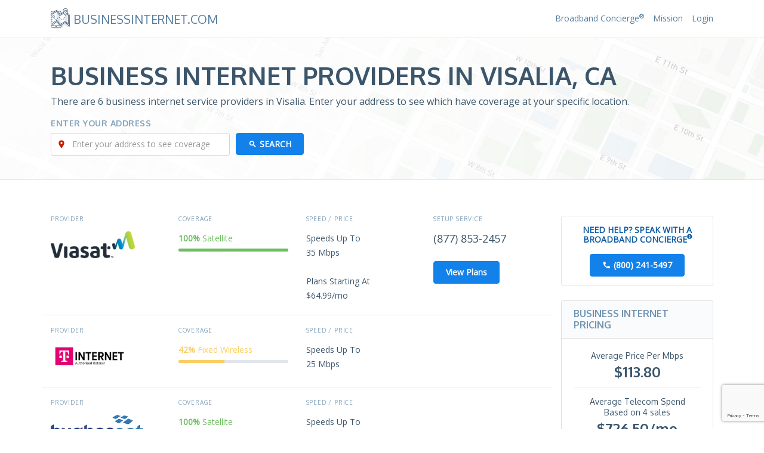

--- FILE ---
content_type: text/html; charset=utf-8
request_url: https://businessinternet.com/california/visalia
body_size: 20530
content:
<!DOCTYPE html><html lang="en" prefix="og: http://ogp.me/ns# fb: http://ogp.me/ns/fb# article: http://ogp.me/ns/article#"><head><meta charset="utf-8" /><meta name="viewport" content="width=device-width, initial-scale=1.0"><meta name="twitter:card" content="summary_large_image"><meta property="og:type" content="website" /><title>Business Internet in Visalia, CA: 6 Broadband Providers</title><script>(function(w,d,s,l,i){w[l]=w[l]||[];w[l].push({'gtm.start': new Date().getTime(),event:'gtm.js'});var f=d.getElementsByTagName(s)[0], j=d.createElement(s),dl=l!='dataLayer'?'&l='+l:'';j.async=true;j.src= 'https://www.googletagmanager.com/gtm.js?id='+i+dl;f.parentNode.insertBefore(j,f); })(window,document,'script','dataLayer','GTM-P3SQPT9');</script>  <meta property="og:title" content="Business Internet in Visalia, CA: 6 Broadband Providers" /><meta name="twitter:title" content="Business Internet in Visalia, CA: 6 Broadband Providers">   <link rel="canonical" href="https://businessinternet.com/california/visalia" /><meta property="og:url" content="https://businessinternet.com/california/visalia" />   <meta content="Visalia, CA has 6 business Internet providers who specialize in offering business broadband and connectivity. Compare them all in one place and map their coverage." name="description"><meta property="og:description" content="Visalia, CA has 6 business Internet providers who specialize in offering business broadband and connectivity. Compare them all in one place and map their coverage." /><meta name="twitter:description" content="Visalia, CA has 6 business Internet providers who specialize in offering business broadband and connectivity. Compare them all in one place and map their coverage." />   <meta name="robots" content="noarchive">  <meta property="og:image" content="/assets/images/general/default-social-screenshot.png" /><meta name="twitter:image" content="/assets/images/general/default-social-screenshot.png" /><meta property="og:site_name" content="BusinessInternet.com" /><meta name="viewport" content="width=device-width, initial-scale=1"><meta http-equiv="x-ua-compatible" content="ie=edge"><meta content="telephone=no" name="format-detection"><meta name="HandheldFriendly" content="true"><link rel="preconnect" href="https://fonts.gstatic.com/" crossorigin><script> WebFontConfig = { google: { families: ['Open Sans:400,400i', 'Oxygen:400,700', 'Material Icons'] } }; (function () { var wf = document.createElement('script'); wf.src = ('https:' == document.location.protocol ? 'https' : 'http') + '://ajax.googleapis.com/ajax/libs/webfont/1/webfont.js'; wf.type = 'text/javascript'; wf.async = 'true'; var s = document.getElementsByTagName('script')[0]; s.parentNode.insertBefore(wf, s); })(); </script><link href="/assets/css/v-638972025020000000-GUI.min.css" rel="preload" as="style" onload="this.onload=null;this.rel='stylesheet'"><noscript><link href="https://fonts.googleapis.com/css?family=Open+Sans:400,400i|Oxygen:400,700|Material+Icons" rel="stylesheet"><link rel="stylesheet" href="/assets/css/v-638972025020000000-GUI.min.css"></noscript><script> !function (a) { "use strict"; var b = function (b, c, d) { function e(a) { return h.body ? a() : void setTimeout(function () { e(a) }) } function f() { i.addEventListener && i.removeEventListener("load", f), i.media = d || "all" } var g, h = a.document, i = h.createElement("link"); if (c) g = c; else { var j = (h.body || h.getElementsByTagName("head")[0]).childNodes; g = j[j.length - 1] } var k = h.styleSheets; i.rel = "stylesheet", i.href = b, i.media = "only x", e(function () { g.parentNode.insertBefore(i, c ? g : g.nextSibling) }); var l = function (a) { for (var b = i.href, c = k.length; c--;)if (k[c].href === b) return a(); setTimeout(function () { l(a) }) }; return i.addEventListener && i.addEventListener("load", f), i.onloadcssdefined = l, l(f), i }; "undefined" != typeof exports ? exports.loadCSS = b : a.loadCSS = b }("undefined" != typeof global ? global : this); !function (a) { if (a.loadCSS) { var b = loadCSS.relpreload = {}; if (b.support = function () { try { return a.document.createElement("link").relList.supports("preload") } catch (b) { return !1 } }, b.poly = function () { for (var b = a.document.getElementsByTagName("link"), c = 0; c < b.length; c++) { var d = b[c]; "preload" === d.rel && "style" === d.getAttribute("as") && (a.loadCSS(d.href, d, d.getAttribute("media")), d.rel = null) } }, !b.support()) { b.poly(); var c = a.setInterval(b.poly, 300); a.addEventListener && a.addEventListener("load", function () { b.poly(), a.clearInterval(c) }), a.attachEvent && a.attachEvent("onload", function () { a.clearInterval(c) }) } } }(this); </script><link rel="apple-touch-icon" sizes="180x180" href="/assets/images/favicon/apple-touch-icon.png"><link rel="icon" type="image/png" href="/assets/images/favicon/favicon-32x32.png" sizes="32x32"><link rel="icon" type="image/png" href="/assets/images/favicon/favicon-16x16.png" sizes="16x16"><link rel="manifest" href="/assets/images/favicon/manifest.json"><link rel="mask-icon" href="/assets/images/favicon/safari-pinned-tab.svg" color="#5bbad5"><link rel="shortcut icon" href="/assets/images/favicon/favicon.ico"><meta name="msapplication-config" content="/assets/images/favicon/browserconfig.xml"><meta name="theme-color" content="#ffffff">
<!--
        ___ _   _ ___ ___ _  _ ___ ___ ___ ___ _  _ _____ ___ ___ _  _ ___ _____ ___ ___  __  __ 
       | _ ) | | / __|_ _| \| | __/ __/ __|_ _| \| |_   _| __| _ \ \| | __|_   _/ __/ _ \|  \/  |
       | _ \ |_| \__ \| || .` | _|\__ \__ \| || .` | | | | _||   / .` | _|  | || (_| (_) | |\/| |
       |___/\___/|___/___|_|\_|___|___/___/___|_|\_| |_| |___|_|_\_|\_|___| |_(_)___\___/|_|  |_|

        Why? Because shopping for business internet shouldn't be a headache.

        Interested in making it easier for consumers and businesses find broadband service? We're always looking for highly talented passionate devs, designers, and marketers. We only hire rockstars, but if you're reading this and think you've got the skillz to help us improve, drop us a note help@[thisdomain].com.

        Code and Content Structure: Copyright Centerfield BBN LLC
-->
  
<script type="application/ld+json"> { "@context": "http://schema.org", "@type": "WebPage", "mainEntity":{ "@type" : "Place", "name" : "Visalia", "containedInPlace" : { "@type" : "Place", "name" : "California", "mainEntityOfPage" : "https://businessinternet.com/California" } }, "datePublished": "2017-01-03", "dateModified": "2026-01-02", "about" : "Business internet service providers that offer coverage in Visalia", "headline" : "Business Internet Providers and Competition in Visalia", "breadcrumb" : { "@type": "BreadcrumbList", "itemListElement":[ { "@type": "ListItem", "position": 1, "item": { "@id": "https://businessinternet.com", "name": "Home" } }, { "@type": "ListItem", "position": 2, "item": { "@id": "https://businessinternet.com/california", "name": "California" } }, { "@type": "ListItem", "position": 3, "item": { "@id": "https://businessinternet.com/california/visalia", "name": "Visalia" } } ] }, "provider" : [  { "@type" : "Organization",  "logo" : "https://businessinternet.com/images/Viasat-Internet-formerly-Exede-4943.png",  "name" : "Viasat Internet",  "sameAs" : "https://en.wikipedia.org/wiki/Viasat_(American_company)#Viasat_Internet",  "url" : "https://www.viasat.com/",  "telephone" : "(877) 853-2457", "mainEntityOfPage" : "https://businessinternet.com/viasat-internet",  "aggregateRating" : { "@type" : "AggregateRating", "ratingValue": "2", "reviewCount": "8864", "bestRating": "5", "worstRating": "1" },  "makesOffer" : [  { "@type" : "Offer", "eligibleCustomerType" : "http://purl.org/goodrelations/v1#Business",  "name" : "Satellite Internet Access", "sameAs" : "https://en.wikipedia.org/wiki/Satellite_Internet_access"  }  ] }  ,  { "@type" : "Organization",  "logo" : "https://businessinternet.com/images/T-Mobile-5G-Home-Internet-11139.png",  "name" : "T-Mobile 5G Home Internet",  "sameAs" : "https://en.wikipedia.org/wiki/T-Mobile_US",  "url" : "https://www.t-mobile.com/",  "telephone" : "", "mainEntityOfPage" : "",  "makesOffer" : [  { "@type" : "Offer", "eligibleCustomerType" : "http://purl.org/goodrelations/v1#Business",  "name" : "Fixed Wireless Internet Access", "sameAs" : "https://en.wikipedia.org/wiki/Fixed_wireless"  }  ] }  ,  { "@type" : "Organization",  "logo" : "https://businessinternet.com/images/Hughesnet-4942.png",  "name" : "Hughesnet",  "sameAs" : "https://en.wikipedia.org/wiki/Hughes_Network_Systems#HughesNet",  "url" : "https://www.hughesnet.com/",  "telephone" : "", "mainEntityOfPage" : "",  "aggregateRating" : { "@type" : "AggregateRating", "ratingValue": "1", "reviewCount": "11656", "bestRating": "5", "worstRating": "1" },  "makesOffer" : [  { "@type" : "Offer", "eligibleCustomerType" : "http://purl.org/goodrelations/v1#Business",  "name" : "Satellite Internet Access", "sameAs" : "https://en.wikipedia.org/wiki/Satellite_Internet_access"  }  ] }  ,  { "@type" : "Organization",  "logo" : "https://businessinternet.com/images/ATT-Internet198b.png",  "name" : "AT&amp;T",  "sameAs" : "https://en.wikipedia.org/wiki/AT%26T",  "url" : "https://www.att.com/smallbusiness/explore/index.html",  "telephone" : "(866) 753-9018", "mainEntityOfPage" : "https://businessinternet.com/att",  "aggregateRating" : { "@type" : "AggregateRating", "ratingValue": "2", "reviewCount": "104176", "bestRating": "5", "worstRating": "1" },  "makesOffer" : [  { "@type" : "Offer", "eligibleCustomerType" : "http://purl.org/goodrelations/v1#Business",  "name" : "DSL Internet Access", "sameAs" : "https://en.wikipedia.org/wiki/Digital_subscriber_line"  }  ,  { "@type" : "Offer", "eligibleCustomerType" : "http://purl.org/goodrelations/v1#Business",  "name" : "Fiber Optic Internet Access", "sameAs" : "https://en.wikipedia.org/wiki/Fiber-optic_communication"  }  ] }  ,  { "@type" : "Organization",  "logo" : "https://businessinternet.com/images/UnWired-Broadband-3421.png",  "name" : "unWired Broadband",  "url" : "https://www.getunwired.com/",  "telephone" : "(877) 314-2288", "mainEntityOfPage" : "https://businessinternet.com/unwired-broadband",  "aggregateRating" : { "@type" : "AggregateRating", "ratingValue": "3", "reviewCount": "190", "bestRating": "5", "worstRating": "1" },  "makesOffer" : [  { "@type" : "Offer", "eligibleCustomerType" : "http://purl.org/goodrelations/v1#Business",  "name" : "Fixed Wireless Internet Access", "sameAs" : "https://en.wikipedia.org/wiki/Fixed_wireless"  }  ] }  ,  { "@type" : "Organization",  "logo" : "https://businessinternet.com/images/GeoLinks-8251.png",  "name" : "GeoLinks",  "url" : "https://geolinks.com/",  "telephone" : "(866) 225-1571", "mainEntityOfPage" : "https://businessinternet.com/geolinks",  "makesOffer" : [  { "@type" : "Offer", "eligibleCustomerType" : "http://purl.org/goodrelations/v1#Business",  "name" : "Fixed Wireless Internet Access", "sameAs" : "https://en.wikipedia.org/wiki/Fixed_wireless"  }  ] }  ] } </script>   <style type="text/css">.bg.c1{background-color:#fd481d!important}.text.c1{color:#fd481d!important}.bg.c2{background-color:#f9773a!important}.text.c2{color:#f9773a!important}.bg.c9{background-color:#85c25f!important}.text.c9{color:#85c25f!important}.bg.c10{background-color:#6bbd5e!important}.text.c10{color:#6bbd5e!important}.bg.c1{background-color:#fd481d!important}.text.c1{color:#fd481d!important}.bg.c2{background-color:#f9773a!important}.text.c2{color:#f9773a!important}.bg.c9{background-color:#85c25f!important}.text.c9{color:#85c25f!important}.bg.c10{background-color:#6bbd5e!important}.text.c10{color:#6bbd5e!important}html{font-family:sans-serif;line-height:1.15;-ms-text-size-adjust:100%;-webkit-text-size-adjust:100%}body{margin:0}aside,figure,header,nav,section{display:block}canvas{display:inline-block}a{background-color:transparent;-webkit-text-decoration-skip:objects}strong{font-weight:inherit}strong{font-weight:bolder}h1{font-size:2em;margin:.67em 0}small{font-size:80%}sup{font-size:75%;line-height:0;position:relative;vertical-align:baseline}sup{top:-.5em}img{border-style:none}figure{margin:1em 40px}button,input{font:inherit;margin:0}button,input{overflow:visible}button{text-transform:none}[type=submit],button,html [type=button]{-webkit-appearance:button}[type=button]::-moz-focus-inner,[type=submit]::-moz-focus-inner,button::-moz-focus-inner{border-style:none;padding:0}[type=button]:-moz-focusring,[type=submit]:-moz-focusring,button:-moz-focusring{outline:1px dotted ButtonText}::-webkit-input-placeholder{color:inherit;opacity:.54}::-webkit-file-upload-button{-webkit-appearance:button;font:inherit}html{box-sizing:border-box}*,::after,::before{box-sizing:inherit}@-ms-viewport{width:device-width}html{font-size:16px;-ms-overflow-style:scrollbar}body{font-family:-apple-system,BlinkMacSystemFont,"Segoe UI",Roboto,"Helvetica Neue",Arial,sans-serif;font-size:1rem;line-height:1.5;color:#373a3c;background-color:#fff}h1,h4,h5{margin-top:0;margin-bottom:.5rem}p{margin-top:0;margin-bottom:1rem}ul{margin-top:0;margin-bottom:1rem}ul ul{margin-bottom:0}a{color:#0275d8;text-decoration:none}figure{margin:0 0 1rem}img{vertical-align:middle}a,button,input{-ms-touch-action:manipulation;touch-action:manipulation}button,input{line-height:inherit}h1,h4,h5{margin-bottom:.5rem;font-family:inherit;font-weight:500;line-height:1.1;color:inherit}h1{font-size:2.5rem}h4{font-size:1.5rem}h5{font-size:1.25rem}small{font-size:80%;font-weight:400}.list-unstyled{padding-left:0;list-style:none}.list-inline{padding-left:0;list-style:none}.list-inline-item{display:inline-block}.list-inline-item:not(:last-child){margin-right:5px}.container{margin-left:auto;margin-right:auto;padding-left:15px;padding-right:15px}.container::after{content:"";display:table;clear:both}@media (min-width:576px){.container{width:540px;max-width:100%}}@media (min-width:768px){.container{width:720px;max-width:100%}}@media (min-width:992px){.container{width:960px;max-width:100%}}@media (min-width:1200px){.container{width:1140px;max-width:100%}}.row{margin-right:-15px;margin-left:-15px}.row::after{content:"";display:table;clear:both}@media (min-width:576px){.row{margin-right:-15px;margin-left:-15px}}@media (min-width:768px){.row{margin-right:-15px;margin-left:-15px}}@media (min-width:992px){.row{margin-right:-15px;margin-left:-15px}}@media (min-width:1200px){.row{margin-right:-15px;margin-left:-15px}}.col-lg-3,.col-lg-9,.col-md-6{position:relative;min-height:1px;padding-right:15px;padding-left:15px}@media (min-width:576px){.col-lg-3,.col-lg-9,.col-md-6{padding-right:15px;padding-left:15px}}@media (min-width:768px){.col-lg-3,.col-lg-9,.col-md-6{padding-right:15px;padding-left:15px}}@media (min-width:992px){.col-lg-3,.col-lg-9,.col-md-6{padding-right:15px;padding-left:15px}}@media (min-width:1200px){.col-lg-3,.col-lg-9,.col-md-6{padding-right:15px;padding-left:15px}}@media (min-width:768px){.col-md-6{float:left;width:50%}}@media (min-width:992px){.col-lg-3{float:left;width:25%}.col-lg-9{float:left;width:75%}.pull-lg-3{right:25%}.push-lg-9{left:75%}}.form-control{display:block;width:100%;padding:.5rem .75rem;font-size:1rem;line-height:1.25;color:#55595c;background-color:#fff;background-image:none;background-clip:padding-box;border:1px solid rgba(0,0,0,.15);border-radius:.25rem}.form-control::-ms-expand{background-color:transparent;border:0}.form-control::-webkit-input-placeholder{color:#999;opacity:1}.form-control:-ms-input-placeholder{color:#999;opacity:1}.form-group{margin-bottom:1rem}@media (min-width:576px){.form-inline .form-group{display:inline-block;margin-bottom:0;vertical-align:middle}.form-inline .form-control{display:inline-block;width:auto;vertical-align:middle}}.btn{display:inline-block;font-weight:400;line-height:1.25;text-align:center;white-space:nowrap;vertical-align:middle;border:1px solid transparent;padding:.5rem 1rem;font-size:1rem;border-radius:.25rem}.btn-primary{color:#fff;background-color:#1381ea;border-color:#1381ea}.btn-outline-success{color:#5bbb5d;background-image:none;background-color:transparent;border-color:#5bbb5d}.btn-sm{padding:.25rem .5rem;font-size:.875rem;border-radius:.2rem}.dropdown-menu{position:absolute;top:100%;left:0;z-index:1000;display:none;float:left;min-width:10rem;padding:.5rem 0;margin:.125rem 0 0;font-size:1rem;color:#373a3c;text-align:left;list-style:none;background-color:#fff;background-clip:padding-box;border:1px solid rgba(0,0,0,.15);border-radius:.25rem}.dropdown-item{display:block;width:100%;padding:3px 1.5rem;clear:both;font-weight:400;color:#373a3c;text-align:inherit;white-space:nowrap;background:0 0;border:0}.dropdown-menu-right{right:0;left:auto}.tab-content>.tab-pane{display:none}.tab-content>.active{display:block}.card{position:relative;display:block;margin-bottom:.75rem;background-color:#fff;border-radius:.25rem;border:1px solid rgba(0,0,0,.125)}.card-block{padding:1.25rem}.card-block::after{content:"";display:table;clear:both}.card-text:last-child{margin-bottom:0}.card-header{padding:.75rem 1.25rem;margin-bottom:0;background-color:#fafbfc;border-bottom:1px solid rgba(0,0,0,.125)}.card-header::after{content:"";display:table;clear:both}.card-header:first-child{border-radius:calc(.25rem - 1px) calc(.25rem - 1px) 0 0}.progress{display:block;width:100%;height:1rem;margin-bottom:1rem}@media screen and (min-width:0\0){.progress{background-color:#eee;border-radius:.25rem}.progress-bar{display:inline-block;height:1rem;text-indent:-999rem;background-color:#0074d9;border-bottom-left-radius:.25rem;border-top-left-radius:.25rem}}.modal-open{overflow:hidden}.modal{position:fixed;top:0;right:0;bottom:0;left:0;z-index:1050;display:none;overflow:hidden;outline:0}.modal.fade .modal-dialog{-webkit-transform:translate(0,-25%);transform:translate(0,-25%)}.modal.in .modal-dialog{-webkit-transform:translate(0,0);transform:translate(0,0)}.modal-open .modal{overflow-x:hidden;overflow-y:auto}.modal-dialog{position:relative;width:auto;margin:10px}.modal-content{position:relative;background-color:#fff;background-clip:padding-box;border:1px solid rgba(0,0,0,.2);border-radius:.3rem;outline:0}.modal-backdrop{position:fixed;top:0;right:0;bottom:0;left:0;z-index:1040;background-color:#000}.modal-backdrop.fade{opacity:0}.modal-backdrop.in{opacity:.5}.modal-header{padding:15px;border-bottom:1px solid #e5e5e5}.modal-header::after{content:"";display:table;clear:both}.modal-header .close{margin-top:-2px}.modal-title{margin:0;line-height:1.5}.modal-body{position:relative;padding:15px}.modal-footer{padding:15px;text-align:right;border-top:1px solid #e5e5e5}.modal-footer::after{content:"";display:table;clear:both}.modal-scrollbar-measure{position:absolute;top:-9999px;width:50px;height:50px;overflow:scroll}@media (min-width:576px){.modal-dialog{max-width:600px;margin:30px auto}.modal-sm{max-width:300px}}@media (min-width:992px){.modal-lg{max-width:900px}}.mb-0{margin-bottom:0!important}.mb-2{margin-bottom:1.5rem!important}.text-xs-center{text-align:center!important}@media (min-width:768px){.text-md-right{text-align:right!important}}.text-uppercase{text-transform:uppercase!important}.text-muted{color:#84a2bb!important}.hidden-xs-up{display:none!important}@media (max-width:575px){.hidden-xs-down{display:none!important}}@media (min-width:576px){.hidden-sm-up{display:none!important}}@media (max-width:767px){.hidden-sm-down{display:none!important}}@media (min-width:768px){.hidden-md-up{display:none!important}}@media (max-width:991px){.hidden-md-down{display:none!important}}@media (min-width:992px){.hidden-lg-up{display:none!important}}@media (max-width:1199px){.hidden-lg-down{display:none!important}}@media (min-width:1200px){.hidden-xl-up{display:none!important}}.hidden-xl-down{display:none!important}body{font:400 1rem/1.5rem "Open Sans",Arial,sans-serif;color:#3b556b}@media (max-width:575px){body{font-size:.875rem;line-height:1.375rem}}h1{font-size:2.625rem;text-transform:uppercase;font-weight:700;font-family:Oxygen,Arial,sans-serif}h4{font-size:1.125rem;text-transform:uppercase;font-weight:700;font-family:Oxygen,Arial,sans-serif}h5{font-size:1rem;text-transform:uppercase;font-weight:700;font-family:Oxygen,Arial,sans-serif}a{color:#1381ea}.site-wrapper{min-width:320px;overflow:hidden}.section{padding:3.75rem 0 3.75rem 0}.section img{max-width:100%}.ratings .icon{color:#fdd767;font-size:1.25rem;letter-spacing:-3px}.card-header{color:#7395b2;text-transform:uppercase}.card-header h5{margin:0}html body.no-js{padding-top:40px}html body.no-js:after{content:'NOTE: You are viewing this site with JavaScript disabled. Please enable it or you may encounter issues with the site not working as intented.';padding:10px 10px 10px 40px;font-size:14px;line-height:20px;background:#f9f9f9;display:block;position:fixed;top:0;right:0;left:0;z-index:1000;background-image:url(../images/general/alerticon.png);background-size:24px;background-repeat:no-repeat;background-position:left 10px center;box-shadow:0 0 5px 1px rgba(0,0,0,.2);opacity:0;-webkit-animation:fadeIn ease-in 1;animation:fadeIn ease-in 1;-webkit-animation-fill-mode:forwards;animation-fill-mode:forwards;-webkit-animation-duration:.2s;animation-duration:.2s;-webkit-animation-delay:1s;animation-delay:1s}@-webkit-keyframes fadeIn{from{opacity:0}to{opacity:1}}@keyframes fadeIn{from{opacity:0}to{opacity:1}}.form-control{font-size:.875rem;line-height:1.25rem}.btn-phone:before{content:"\E0CD";font-family:"Material Icons";line-height:normal;margin-top:-.125rem;margin-right:.3125rem;display:inline-block;vertical-align:middle}.btn-search:before{content:"\E8B6";font-family:"Material Icons";line-height:normal;margin-top:-.125rem;margin-right:.3125rem;display:inline-block;vertical-align:middle}.btn,a.btn{font-size:.875rem;font-weight:700;line-height:1.25rem;padding-left:1.25rem;padding-right:1.25rem;outline:0!important}.main-menu{padding:.9375rem 0 .9375rem 0}.main-menu a{color:#567c9c;text-decoration:none}@media (max-width:767px){.main-menu .container{position:relative}}.logo-wrapper{text-transform:uppercase}.logo-wrapper a{margin-top:.3125rem;display:inline-block}.logo-wrapper img{margin-top:-.625rem;margin-right:.1875rem}.logo-wrapper .logo-text{font-weight:400;color:#567c9c;font-family:Oxygen,Arial,sans-serif;font-size:1.25rem;margin-left:.1875rem}@media (max-width:400px){.logo-wrapper .logo-text{font-size:1.125rem}}.menu-trigger{display:none;margin-left:.625rem;color:#567c9c;padding:.3125rem .625rem;line-height:.75rem;outline:0;background-color:transparent;z-index:1}@media (max-width:767px){.menu-trigger{display:inline-block;position:absolute;right:15px;top:0}}@media (max-width:767px){.menu-wrapper{position:static}}.phone-wrapper{display:none;font-size:.875rem;color:#567c9c}@media (max-width:767px){.phone-wrapper{display:none}}.phone-wrapper .material-icons{color:#567c9c;font-size:.875rem;width:1.75rem;height:1.75rem;text-align:center;position:relative;top:2px}.menu-items{margin:3px 0}@media (max-width:767px){.menu-items{display:none}}.menu-items li a{font-size:.875rem}@media (max-width:767px){.menu-items{border-top:1px solid #e1e6eb;margin-top:.9375rem;padding:.625rem 0}.menu-items li{display:block}.menu-items li a{padding:.3125rem 0;display:block}}.menu-items .list-inline-item:not(:last-child){margin-right:.9375rem}.menu-items a{text-decoration:none}.page-intro{position:relative;padding:2.5rem 0 2.5rem 0;border-top:1px solid #e1e6eb;border-bottom:1px solid #e1e6eb;background-image:url(/assets/images/general/findbroadband-header-final.jpg);background-size:cover;background-repeat:no-repeat;background-position:top right 50%}@media (max-width:767px){.page-intro h1{font-size:2rem}}@media (max-width:575px){.page-intro h1{font-size:1.4rem}}.page-intro p{font-weight:300}.page-intro .search-box .form-group{position:relative}.page-intro .search-box .form-group:before{content:"\E55F";font-family:"Material Icons";display:inline-block;position:absolute;top:7px;left:10px;font-size:16px;color:#c71e00}.page-intro .search-box .form-group .form-control{padding-left:35px}@media (max-width:767px){.page-intro .search-box{margin-bottom:1.25rem}}.page-intro .search-box .label{letter-spacing:.5px;color:#84a2bb;text-transform:uppercase}.page-intro .search-box .btn,.page-intro .search-box .form-control,.page-intro .search-box .label{font-size:.875rem;line-height:normal}@media (min-width:992px){.page-intro .search-box .form-control{width:300px}}.page-intro .search-box .btn{font-weight:700}@media (max-width:575px){.page-intro .search-box .btn{width:100%;display:block}}.isp-modal .modal-dialog,.isp-rating-modal .modal-dialog{min-width:290px}.isp-modal .modal-title,.isp-rating-modal .modal-title{display:inline-block}.isp-modal .modal-footer .btn:last-child,.isp-rating-modal .modal-footer .btn:last-child{margin-left:10px}.footer .footer-nav li:before{content:"\E3FA";font-family:"Material Icons";font-size:.375rem;vertical-align:middle;line-height:normal;margin-right:.5rem}.footer .footer-nav a{color:#fff;vertical-align:middle}.no-js .home .broadband-providers .provider-logo .item-wrapper{position:static}.progress{height:auto}.availability-data table .result .label{display:inline-block;vertical-align:middle}.availability-data table .result .label{color:#84a2bb;font-weight:700}.show-hide [data-visible=true]:before{content:"done";font-family:'Material Icons';font-weight:400;font-style:normal;letter-spacing:normal;text-transform:none;display:inline-block;white-space:nowrap;word-wrap:normal;direction:ltr;color:#5bbb5d;position:absolute;left:10px}.show-hide .dropdown-item{position:relative;padding-left:35px}.bi-providers{list-style:none;margin:0;padding:0;font-size:14px}.bi-providers__row{overflow:hidden;margin:0 -15px 20px;padding-bottom:20px;border-bottom:1px solid #e1e6eb}.bi-providers-col{width:25%;float:left;padding:0 15px}.bi-providers__heading{font-size:.625rem;color:#84a2bb;text-transform:uppercase;letter-spacing:.8px;margin-bottom:.9375rem;font-weight:400}.bi-providers__img{max-width:150px;max-height:45px;margin-bottom:.4375rem}.bi-providers__link{padding:0;margin:0;list-style:none}.bi-providers__link li{display:inline-block;margin-right:5px}.bi-providers__link li a{color:#84a2bb;font-size:.625rem;text-transform:uppercase}.bi-providers__link li:after{content:"";display:inline-block;vertical-align:middle;width:4px;height:4px;margin-left:10px;border-radius:100%;background-color:#c2cdd7}.bi-providers__link li:last-child{margin-right:0}.bi-providers__link li:last-child:after{display:none}.bi-providers__coverage li{margin-bottom:20px}@media (max-width:479px){.bi-providers__coverage li{font-size:.625rem}}.bi-providers__coverage .value{font-weight:700}.bi-providers__coverage .progress{border-radius:30px;background-color:#e1e6eb;overflow:hidden;margin:5px 0 0;height:5px}.bi-providers__coverage .progress .progress-bar{height:5px;display:block;background-color:#c2cdd7}@media (max-width:767px){.bi-providers__coverage{display:none}}.bi-providers__speed .ratings-count{font-weight:300;font-size:.625rem;color:#84a2bb;line-height:.75rem;margin-top:.3125rem}.bi-providers__contact .phone .number{font-size:1.125rem}@media (max-width:991px){.bi-providers__contact .phone .number{display:block;color:#84a2bb;margin-top:.3125rem;font-size:.625rem}}.bi-providers__contact .phone .call-btn{font-size:.75rem;padding:.375rem .9375rem}@media (max-width:767px){.bi-providers__contact .phone .call-btn{width:100%;padding:.1875rem}}@media (min-width:992px){.bi-providers__contact .phone .call-btn{display:none}}.bi-providers__markets{list-style:none;margin:0;padding:0}.bi-providers__markets .market{color:#c5d3df;display:inline-block;font-size:.75rem;margin-right:5px}.bi-providers__markets .market:last-child{margin-right:0}.bi-providers__markets .market.active{color:#5bbb5d}.bi-summary-table .summary-tabs{padding:15px 15px 0;background-color:#f0f3f5;border-bottom:1px solid #ddd}.no-js .bi-summary-table .summary-tabs{display:none}.bi-summary-table .summary-tabs li{display:inline-block;margin-right:10px;margin-bottom:10px}@media (min-width:768px){.bi-summary-table .summary-tabs li{margin-bottom:-1px}}.bi-summary-table .summary-tabs li a{color:#84a2bb;background-color:#f0f3f5;font-size:12px;font-weight:700;text-transform:uppercase;padding:10px 20px;display:block;text-decoration:none;border:1px solid #ddd;border-radius:5px}@media (min-width:768px){.bi-summary-table .summary-tabs li a{border-radius:4px 4px 0 0}}.bi-summary-table .summary-tabs li.active a{background-color:#fff}@media (min-width:768px){.bi-summary-table .summary-tabs li.active a{border-bottom-color:#fff}}.no-js .bi-summary-table .summary-tab-content .tab-pane{display:block;padding:15px 0;border-bottom:3px solid #eee}.no-js .bi-summary-table .summary-tab-title{display:inline-block}@media (max-width:767px){.bi-providers__contact,.bi-providers__coverage,.bi-providers__info{width:33.3333%}}.btn-print{color:#84a2bb;line-height:.875rem;border:1px solid #84a2bb;background-color:#fff;text-transform:uppercase}@media (min-width:768px){.btn-print{margin-top:3rem}}@media (min-width:576px){.search-box .btn{margin-left:10px}}.pricing-data-card ul{margin-bottom:2rem}.pricing-data-card li{text-align:center;font-family:Oxygen,Arial,sans-serif;margin-bottom:15px;padding-bottom:10px;border-bottom:1px solid #e1e6eb}.pricing-data-card li:last-child{padding:0;margin:0;border:none}.pricing-data-card .num{font-size:24px;font-weight:700;line-height:26px}.pricing-data-card .label{font-size:14px;line-height:18px;display:block;margin-bottom:5px}.pricing-data-card .card-header h5{line-height:1.2}.pricing-data-card .card-text{line-height:1}.progress{height:auto}.cta-banner{color:#0d5aa3;text-align:center;border:1px solid #e1e6eb;border-radius:4px;padding:.9375rem}.cta-banner .text{font-weight:700;font-size:.875rem;line-height:1rem;text-transform:uppercase}.btn.btn-primary.view.plans {color:#fff !important}@media (max-width:767px){.hide-mobile{display:none !important;}}</style>  </head><body class="page no-js  city"><noscript><iframe src="https://www.googletagmanager.com/ns.html?id=GTM-P3SQPT9" height="0" width="0" style="display:none;visibility:hidden"></iframe></noscript><script type="text/javascript">document.body.className = document.body.className.replace("no-js", "js");</script><div class="site-wrapper"> <header class="site-header"><nav class="main-menu"><div class="container"><div class="row"><div class="logo-wrapper col-md-6"><a href="/"><img src="/assets/images/general/logo.png" width="32" alt="BusinessInternet.com Logo"><span class="logo-text">BusinessInternet.com</span></a></div>  <div class="col-md-6 text-md-right menu-wrapper" id="menu-wrapper"><div class="phone-wrapper animated fadeIn"><i class="material-icons">&#xE0CD;</i><span class="phone">(800) 241-5497</span></div><ul class="list-inline menu-items animated fadeIn"><li class="list-inline-item"><a class="" href="/broadband-concierge">Broadband Concierge<sup>&reg;</sup></a></li><li class="list-inline-item"><a class="" href="/mission">Mission</a></li><li class="list-inline-item">  <a class="" href="/account/login">Login</a>  </li></ul><button id="menu-trigger" class="btn menu-trigger" type="button"><i class="material-icons">&#xE5D2;</i></button></div>  </div></div></nav></header>   <section class="page-intro"><div class="container"><h1>Business Internet Providers in Visalia, CA</h1><p>There are 6 business internet service providers in Visalia. Enter your address to see which have coverage at your specific location.</p> <div class="search-box margin-top-xs-30">  <h4 class="margin-bottom-xs-10 margin-top-xs-0 label">Enter Your Address</h4>   <form action="/address/finder" class="form-inline" method="POST" id="frmLookupAddress"><div id="divLookupAddress"></div><div class="form-group"><input type="text" class="form-control" placeholder="Enter your address to see coverage" id="txtLookupAddress" name="AddressEntry"><input type="hidden" id="hidLatitude" name="Latitude" /><input type="hidden" id="hidLongitude" name="Longitude" /><input type="hidden" id="hidLookupAddress" name="Address" /><input type="hidden" id="hidCaptchaToken" name="CaptchaToken" /></div><button class="btn btn-primary btn-search text-uppercase" type="submit" id="btnSearch">Search</button></form>   </div>  </div></section>     <section class="providers-section section"><div class="container"><div class="row"><aside class="sidebar col-lg-3 push-lg-9 mb-2"> <div class="cta-banner mb-2"><p class="text">Need help? Speak with a Broadband Concierge<sup>&reg;</sup></p><a href="#" class="btn btn-primary btn-phone btn-concierge">(800) 241-5497</a></div>  <div class="card pricing-data-card"><div class="card-header"><h5>Business Internet Pricing</h5></div><div class="card-block"><ul class="list-unstyled"><li><span class="label">Average Price Per Mbps</span><span class="num">$113.80</span></li>  <li><span class="label">Average Telecom Spend <br> Based on 4 sales</span><span class="num">$726.50/mo</span></li>  </ul><div class="card-text text-xs-center"><small class="text-muted">For full details on our pricing dataset, please visit our <a href="/pricing-data">business internet pricing analysis</a>.</small></div></div></div>  </aside><div class="col-lg-9 pull-lg-3">  <ul class="bi-providers">  <li class="bi-providers__row" data-usecase="SMB"><div class="bi-providers-col bi-providers__info"><h4 class="bi-providers__heading">Provider</h4>  <a href="/viasat-internet"><img src="[data-uri]" data-src="/images/Viasat-Internet-formerly-Exede-4943.png" alt="Viasat Internet Logo" class="bi-providers__img b-lazy"></a>  </div><div class="bi-providers-col bi-providers__coverage"><h4 class="bi-providers__heading">Coverage</h4><ul class="list-unstyled availability mb-0">  <li>  <span class="value text c10">100%&nbsp;</span><span class="label text c10">Satellite </span><div class="progress"><div class="progress-bar bg c10" style="width: 100%;"></div></div>  </li>  </ul></div><div class="bi-providers-col bi-providers__speed"><h4 class="bi-providers__heading">Speed / Price</h4><p class="mb-0"><span class="help" data-toggle="tooltip" data-placement="top" title="Our data shows that Viasat Internet should be able to offer speeds around 35 Mbps in Visalia. Always verify this by talking with a Broadband Concierge&reg; or calling Viasat Internet.">Speeds Up To</span><br /><span>35 Mbps</span></p>  <br /><p class="mb-0"><span class="help" data-toggle="tooltip" data-placement="top" title="Our data shows that Viasat Internet should be able to offer a starting price of $64.99 in Visalia. Always verify this by talking with a Broadband Concierge&reg; or calling Viasat Internet.">Plans Starting At</span><br /><span>$64.99/mo</span></p>  </div><div class="bi-providers-col bi-providers__contact">  <h4 class="bi-providers__heading">Setup Service</h4><div class="phone"><a href="#" class="call-btn btn btn-outline-success">(877) 853-2457</a><span class="number hide-mobile">(877) 853-2457</span></div>   <div class="mt-2"><a href="https://analytics.broadbandnow.com/?a=101615&amp;c=114010&s3=877-853-2457" target="_blank" class="btn btn-primary view plans"> View Plans </a></div>  </div></li>  <li class="bi-providers__row" data-usecase=""><div class="bi-providers-col bi-providers__info"><h4 class="bi-providers__heading">Provider</h4>  <img src="[data-uri]" data-src="/images/T-Mobile-5G-Home-Internet-11139.png" alt="T-Mobile 5G Home Internet Logo" class="bi-providers__img b-lazy">  </div><div class="bi-providers-col bi-providers__coverage"><h4 class="bi-providers__heading">Coverage</h4><ul class="list-unstyled availability mb-0">  <li>  <span class="value text c5">42%&nbsp;</span><span class="label text c5">Fixed Wireless </span><div class="progress"><div class="progress-bar bg c5" style="width: 42%;"></div></div>  </li>  </ul></div><div class="bi-providers-col bi-providers__speed"><h4 class="bi-providers__heading">Speed / Price</h4><p class="mb-0"><span class="help" data-toggle="tooltip" data-placement="top" title="Our data shows that T-Mobile 5G Home Internet should be able to offer speeds around 25 Mbps in Visalia. Always verify this by talking with a Broadband Concierge&reg; or calling T-Mobile 5G Home Internet.">Speeds Up To</span><br /><span>25 Mbps</span></p>  </div><div class="bi-providers-col bi-providers__contact">   </div></li>  <li class="bi-providers__row" data-usecase="SMB"><div class="bi-providers-col bi-providers__info"><h4 class="bi-providers__heading">Provider</h4>  <img src="[data-uri]" data-src="/images/Hughesnet-4942.png" alt="Hughesnet Logo" class="bi-providers__img b-lazy">  </div><div class="bi-providers-col bi-providers__coverage"><h4 class="bi-providers__heading">Coverage</h4><ul class="list-unstyled availability mb-0">  <li>  <span class="value text c10">100%&nbsp;</span><span class="label text c10">Satellite </span><div class="progress"><div class="progress-bar bg c10" style="width: 100%;"></div></div>  </li>  </ul></div><div class="bi-providers-col bi-providers__speed"><h4 class="bi-providers__heading">Speed / Price</h4><p class="mb-0"><span class="help" data-toggle="tooltip" data-placement="top" title="Our data shows that Hughesnet should be able to offer speeds around 25 Mbps in Visalia. Always verify this by talking with a Broadband Concierge&reg; or calling Hughesnet.">Speeds Up To</span><br /><span>25 Mbps</span></p>  </div><div class="bi-providers-col bi-providers__contact">   </div></li>  <li class="bi-providers__row" data-usecase="SMB"><div class="bi-providers-col bi-providers__info"><h4 class="bi-providers__heading">Provider</h4>  <a href="/att"><img src="[data-uri]" data-src="/images/ATT-Internet198b.png" alt="AT&amp;T Logo" class="bi-providers__img b-lazy"></a>  </div><div class="bi-providers-col bi-providers__coverage"><h4 class="bi-providers__heading">Coverage</h4><ul class="list-unstyled availability mb-0">  <li>  <span class="value text c6">56%&nbsp;</span><span class="label text c6">DSL </span><div class="progress"><div class="progress-bar bg c6" style="width: 56%;"></div></div>  </li>  <li>  <span class="value text c3">21%&nbsp;</span><span class="label text c3">Fiber </span><div class="progress"><div class="progress-bar bg c3" style="width: 21%;"></div></div>  </li>  </ul></div><div class="bi-providers-col bi-providers__speed"><h4 class="bi-providers__heading">Speed / Price</h4><p class="mb-0"><span class="help" data-toggle="tooltip" data-placement="top" title="Our data shows that AT&amp;T should be able to offer speeds around 100 Mbps in Visalia. Always verify this by talking with a Broadband Concierge&reg; or calling AT&amp;T.">Speeds Up To</span><br /><span>100 Mbps</span></p>  </div><div class="bi-providers-col bi-providers__contact">  <h4 class="bi-providers__heading">Setup Service</h4><div class="phone"><a href="#" class="call-btn btn btn-outline-success">(866) 753-9018</a><span class="number hide-mobile">(866) 753-9018</span></div>   <div class="mt-2"><a href="https://analytics.broadbandnow.com/?a=101615&amp;c=113664&s3=866-753-9018" target="_blank" class="btn btn-primary view plans"> View Plans </a></div>  </div></li>  <li class="bi-providers__row" data-usecase="SMB"><div class="bi-providers-col bi-providers__info"><h4 class="bi-providers__heading">Provider</h4>  <a href="/unwired-broadband"><img src="[data-uri]" data-src="/images/UnWired-Broadband-3421.png" alt="unWired Broadband Logo" class="bi-providers__img b-lazy"></a>  </div><div class="bi-providers-col bi-providers__coverage"><h4 class="bi-providers__heading">Coverage</h4><ul class="list-unstyled availability mb-0">  <li>  <span class="value text c10">100%&nbsp;</span><span class="label text c10">Fixed Wireless </span><div class="progress"><div class="progress-bar bg c10" style="width: 100%;"></div></div>  </li>  </ul></div><div class="bi-providers-col bi-providers__speed"><h4 class="bi-providers__heading">Speed / Price</h4><p class="mb-0"><span class="help" data-toggle="tooltip" data-placement="top" title="Our data shows that unWired Broadband should be able to offer speeds around 30 Mbps in Visalia. Always verify this by talking with a Broadband Concierge&reg; or calling unWired Broadband.">Speeds Up To</span><br /><span>30 Mbps</span></p>  </div><div class="bi-providers-col bi-providers__contact">  <h4 class="bi-providers__heading">Setup Service</h4><div class="phone"><a href="#" class="call-btn btn btn-outline-success">(877) 314-2288</a><span class="number hide-mobile">(877) 314-2288</span></div>   </div></li>  <li class="bi-providers__row" data-usecase="SMB, ENT, GOV"><div class="bi-providers-col bi-providers__info"><h4 class="bi-providers__heading">Provider</h4>  <a href="/geolinks"><img src="[data-uri]" data-src="/images/GeoLinks-8251.png" alt="GeoLinks Logo" class="bi-providers__img b-lazy"></a>  </div><div class="bi-providers-col bi-providers__coverage"><h4 class="bi-providers__heading">Coverage</h4><ul class="list-unstyled availability mb-0">  <li>  <span class="value text c1">6%&nbsp;</span><span class="label text c1">Fixed Wireless </span><div class="progress"><div class="progress-bar bg c1" style="width: 6%;"></div></div>  </li>  </ul></div><div class="bi-providers-col bi-providers__speed"><h4 class="bi-providers__heading">Speed / Price</h4><p class="mb-0"><span class="help" data-toggle="tooltip" data-placement="top" title="Our data shows that GeoLinks should be able to offer speeds around 50 Mbps in Visalia. Always verify this by talking with a Broadband Concierge&reg; or calling GeoLinks.">Speeds Up To</span><br /><span>50 Mbps</span></p>  </div><div class="bi-providers-col bi-providers__contact">  <h4 class="bi-providers__heading">Setup Service</h4><div class="phone"><a href="#" class="call-btn btn btn-outline-success">(866) 225-1571</a><span class="number hide-mobile">(866) 225-1571</span></div>   </div></li>  </ul></div></div></div></section><section class="section section-alt"><div class="container"><h2 class="h3 mb-2">Business Broadband Competition in Visalia</h2><div class="row"><div class="col-md-5 col-lg-3 offset-lg-1 mb-3 push-md-7 push-lg-8"><figure><div class="gauge city-scaled"><div class="slice-colors"><div class="st slice-item"></div><div class="st slice-item"></div><div class="st slice-item"></div><div class="st slice-item"></div><div class="st slice-item"></div></div>  <div class="needle r5"></div><div class="gauge-center">  <div class="gauge-content">Great</div></div></div></figure><h5 class="mb-1 mt-2 text-xs-center">Competitive Rating</h5><p class="figure-description text-xs-center">Rating is based on average number of business broadband providers when compared to other cities nationally.</p></div><div class="col-md-7 col-lg-8 pull-md-5 pull-lg-4"><p>Within Visalia, CA there are 6 providers offering business service.<sup>[1]</sup></p><p> We estimate that each business in Visalia has an average of 2.57 wired providers available at their location.<sup>[2]</sup> Based on this, Visalia is more competitive than 70% of cities in the state of California and is more competitive than 85% of cities nationally. </p><p>The business internet providers with the largest coverage within Visalia are: <a href="/unwired-broadband">unWired Broadband</a>, <a href="/viasat-internet">Viasat Internet</a>, <a href="/hughesnet">Hughesnet</a>, <a href="/att">AT&T</a>, and <a href="/5g/t-mobile-home-internet">T-Mobile 5G Home Internet</a>.</p>  <p> In short, Visalia is the 351st most competitive city in the state out of 1188 cities when it comes to business broadband connectivity. This puts it directly behind <a href="/california/brandeis">Brandeis</a>, <a href="/california/cypress">Cypress</a>, and <a href="/california/richmond">Richmond</a>. </p><p>  Of the internet providers offering service, only one offers fiber optic service.   There is one provider offering fixed wireless coverage with satellite providers likely offering coverage as well.  </p><hr /><div class="citations"><ol><li>We count each technology footprint separately.</li><li>This calculation is based on the FCC's guideline: A provider is considered to service a location if they currently have service available or can provide service within an interval that is typical for that type of connection without an extraordinary commitment of resources.</li></ol></div></div></div></div></section>  <section class="availability-data section"><div class="container"><h2 class="mb-2 h3">Broadband Availability at Popular Visalia Locations</h2><div class="dropdown toggle-column show-hide"><button class="btn btn-badge btn-secondary btn-sm" type="button" id="dropdownMenuButton" data-toggle="dropdown" aria-haspopup="true" aria-expanded="false"><i class="material-icons">settings</i><div class="badge"></div></button><div class="dropdown-menu dropdown-menu-right" aria-labelledby="dropdownMenuButton">    <span class="dropdown-item" data-column="1" data-visible="true">Viasat Internet</span>  <span class="dropdown-item" data-column="2" data-visible="true">T-Mobile 5G Home Internet</span>  <span class="dropdown-item" data-column="3" data-visible="true">Hughesnet</span>  <span class="dropdown-item" data-column="4" data-visible="true">AT&amp;T</span>  <span class="dropdown-item" data-column="5" data-visible="true">unWired Broadband</span>  <span class="dropdown-item" data-column="6" data-visible="true">GeoLinks</span>  </div></div><div class="table-responsive"><table id="data-availability-table" class="table mobile-table"><thead><tr><th>Building Name</th>  <th class="text-md-center availability">Viasat Internet</th>  <th class="text-md-center availability">T-Mobile 5G Home Internet</th>  <th class="text-md-center availability">Hughesnet</th>  <th class="text-md-center availability">AT&amp;T</th>  <th class="text-md-center availability">unWired Broadband</th>  <th class="text-md-center availability">GeoLinks</th>  <th class="text-md-center result">Results</th></tr></thead><tbody>  <tr><td class="name" data-th="Building Name">Bank of Italy Building</td>  <td class="availability" data-th="Viasat Internet"><i class="material-icons help" data-toggle="tooltip" data-placement="top" title="Our data for Viasat Internet does not show that they have coverage at or near this location.">cancel</i></td>  <td class="availability" data-th="T-Mobile 5G Home Internet"><i class="material-icons help" data-toggle="tooltip" data-placement="top" title="Our data for T-Mobile 5G Home Internet does not show that they have coverage at or near this location.">cancel</i></td>  <td class="availability" data-th="Hughesnet"><i class="material-icons help" data-toggle="tooltip" data-placement="top" title="Our data for Hughesnet does not show that they have coverage at or near this location.">cancel</i></td>  <td class="availability" data-th="AT&amp;T"><i class="material-icons help" data-toggle="tooltip" data-placement="top" title="Our data for AT&amp;T does not show that they have coverage at or near this location.">cancel</i></td>  <td class="availability" data-th="unWired Broadband"><i class="material-icons help" data-toggle="tooltip" data-placement="top" title="Our data for unWired Broadband does not show that they have coverage at or near this location.">cancel</i></td>  <td class="availability" data-th="GeoLinks"><i class="material-icons help" data-toggle="tooltip" data-placement="top" title="Our data for GeoLinks does not show that they have coverage at or near this location.">cancel</i></td>  <td class="text-md-center result" data-th="Results"><a href="/california/visalia/128-east-main-street-93291-0r31DMbOjRtOXqAw8YOVf8r1RKM"><span class="hidden-md-up label">Results</span><i class="material-icons">exit_to_app</i></a></td></tr>  <tr><td class="name" data-th="Building Name">Support Services Building</td>  <td class="availability" data-th="Viasat Internet"><i class="material-icons help" data-toggle="tooltip" data-placement="top" title="Our data for Viasat Internet does not show that they have coverage at or near this location.">cancel</i></td>  <td class="availability" data-th="T-Mobile 5G Home Internet"><i class="material-icons help" data-toggle="tooltip" data-placement="top" title="Our data for T-Mobile 5G Home Internet does not show that they have coverage at or near this location.">cancel</i></td>  <td class="availability" data-th="Hughesnet"><i class="material-icons help" data-toggle="tooltip" data-placement="top" title="Our data for Hughesnet does not show that they have coverage at or near this location.">cancel</i></td>  <td class="availability" data-th="AT&amp;T"><i class="material-icons help" data-toggle="tooltip" data-placement="top" title="Our data for AT&amp;T does not show that they have coverage at or near this location.">cancel</i></td>  <td class="availability" data-th="unWired Broadband"><i class="material-icons help" data-toggle="tooltip" data-placement="top" title="Our data for unWired Broadband does not show that they have coverage at or near this location.">cancel</i></td>  <td class="availability" data-th="GeoLinks"><i class="material-icons help" data-toggle="tooltip" data-placement="top" title="Our data for GeoLinks does not show that they have coverage at or near this location.">cancel</i></td>  <td class="text-md-center result" data-th="Results"><a href="/california/visalia/520-west-mineral-king-avenue-93291-qWxpJ85OM5Txw85V1DByTJ1Kr58"><span class="hidden-md-up label">Results</span><i class="material-icons">exit_to_app</i></a></td></tr>  </tbody></table></div></div></section>   <section class="section"><div class="container"><h2 class="mb-2 h3">Data Centers Near Visalia, CA </h2><div id="city-data-center" class="row data-center">  <div class="col-lg-4 col-xl-3 col-xs-6 data-center-item"><div class="data-center-wrapper"><div class="data-center-header"><h5 class="mb-0"> 305 W Napa Ave <br />Fresno, CA 93706 <span class="distance text-muted help" data-toggle="tooltip" data-placement="top" title="Approx 39 miles away from Visalia">39 mi</span></h5></div><div class="data-center-block"><ul class="list-unstyled mb-0">  <li><p class="company-name"> Level 3 Communications </p><p class="links">  <a href="http://www.level3.com/en/products/data-centers/" target="_blank" rel="nofollow">Website</a>   </p></li>  </ul></div></div></div>  <div class="col-lg-4 col-xl-3 col-xs-6 data-center-item"><div class="data-center-wrapper"><div class="data-center-header"><h5 class="mb-0"> 7576 N Del Mar Ave <br />Fresno, CA 93711 <span class="distance text-muted help" data-toggle="tooltip" data-placement="top" title="Approx 45 miles away from Visalia">45 mi</span></h5></div><div class="data-center-block"><ul class="list-unstyled mb-0">  <li><p class="company-name"> Level 3 Communications </p><p class="links">  <a href="http://www.level3.com/en/products/data-centers/" target="_blank" rel="nofollow">Website</a>   </p></li>  </ul></div></div></div>  <div class="col-lg-4 col-xl-3 col-xs-6 data-center-item"><div class="data-center-wrapper"><div class="data-center-header"><h5 class="mb-0"> 1430 Truxtun Ave <br />Bakersfield, CA 93301 <span class="distance text-muted help" data-toggle="tooltip" data-placement="top" title="Approx 68 miles away from Visalia">68 mi</span></h5></div><div class="data-center-block"><ul class="list-unstyled mb-0">  <li><p class="company-name"> Level 3 Communications </p><p class="links">  <a href="http://www.level3.com/en/products/data-centers/" target="_blank" rel="nofollow">Website</a>   </p></li>  </ul></div></div></div>  <div class="col-lg-4 col-xl-3 col-xs-6 data-center-item"><div class="data-center-wrapper"><div class="data-center-header"><h5 class="mb-0"> 2020 P St <br />Bakersfield, CA 93301 <span class="distance text-muted help" data-toggle="tooltip" data-placement="top" title="Approx 68 miles away from Visalia">68 mi</span></h5></div><div class="data-center-block"><ul class="list-unstyled mb-0">  <li><p class="company-name"> Level 3 Communications </p><p class="links">  <a href="http://www.level3.com/en/products/data-centers/" target="_blank" rel="nofollow">Website</a>   </p></li>  </ul></div></div></div>  <div class="col-lg-4 col-xl-3 col-xs-6 data-center-item"><div class="data-center-wrapper"><div class="data-center-header"><h5 class="mb-0"> 254 Granada Dr <br />San Luis Obispo, CA 93401 <span class="distance text-muted help" data-toggle="tooltip" data-placement="top" title="Approx 105 miles away from Visalia">105 mi</span></h5></div><div class="data-center-block"><ul class="list-unstyled mb-0">  <li><p class="company-name"> Level 3 Communications </p><p class="links">  <a href="http://www.level3.com/en/products/data-centers/" target="_blank" rel="nofollow">Website</a>   </p></li>  </ul></div></div></div>  <div class="col-lg-4 col-xl-3 col-xs-6 data-center-item"><div class="data-center-wrapper"><div class="data-center-header"><h5 class="mb-0"> 3620 Sacramento Dr  <br />San Luis Obispo, CA 93401 <span class="distance text-muted help" data-toggle="tooltip" data-placement="top" title="Approx 105 miles away from Visalia">105 mi</span></h5></div><div class="data-center-block"><ul class="list-unstyled mb-0">  <li><p class="company-name"> Digital West Networks </p><p class="links">  <a href="http://www.digitalwest.com/" target="_blank" rel="nofollow">Website</a>   <small>Suite 102</small>  </p></li>  </ul></div></div></div>  <div class="col-lg-4 col-xl-3 col-xs-6 data-center-item"><div class="data-center-wrapper"><div class="data-center-header"><h5 class="mb-0"> 775 Capitolio Way <br />San Luis Obispo, CA 93401 <span class="distance text-muted help" data-toggle="tooltip" data-placement="top" title="Approx 105 miles away from Visalia">105 mi</span></h5></div><div class="data-center-block"><ul class="list-unstyled mb-0">  <li><p class="company-name"> Level 3 Communications </p><p class="links">  <a href="http://www.level3.com/en/products/data-centers/" target="_blank" rel="nofollow">Website</a>   </p></li>  </ul></div></div></div>  <div class="col-lg-4 col-xl-3 col-xs-6 data-center-item"><div class="data-center-wrapper"><div class="data-center-header"><h5 class="mb-0"> 1224 13th St <br />Modesto, CA 95354 <span class="distance text-muted help" data-toggle="tooltip" data-placement="top" title="Approx 128 miles away from Visalia">128 mi</span></h5></div><div class="data-center-block"><ul class="list-unstyled mb-0">  <li><p class="company-name"> Level 3 Communications </p><p class="links">  <a href="http://www.level3.com/en/products/data-centers/" target="_blank" rel="nofollow">Website</a>   </p></li>  </ul></div></div></div>  </div></div></section>  <section class="section map section-alt" data-bbox-url="https://assets.businessinternet.com/bounding-box/California/Visalia" data-polylines-url="https://assets.businessinternet.com/polylines/grab" data-mode="competitive" data-ptype="cb"><div class="container"><h2 class="mb-2 h3">Business Broadband Competition Map for Visalia</h2><div class="map-wrap overlay mb-2"><div class="loader-overlay"><div class="loader-sm"></div></div><div id="map-tooltip" class="map-tooltip tooltip tooltip-right" role="tooltip"><div class="tooltip-inner"> Loading... </div></div><div id="competition-map" class="competition-map"></div><div id="legend"></div><div id="map-info"><div>COVERAGE <span class="zoom">CENSUS TRACTS</span></div>  </div></div><div class="figure-description text-xs-center"> This map is designed to see broadband competition across at a glance. For address level results and availability make sure to enter your address above. </div></div></section>  <section class="business-environment section"><div class="container"><h2 class="h3">Business Enviroment in Visalia</h2><p>Among all the businesses that call Visalia home, the largest sectors in terms of employment are Retail Trade, Health Care and Social Assistance, and Administrative Support; Waste Management and Remediation Services.</p><p>From a business concentration perspective, the most common business types in Visalia, grossing over $1M in revenue are: <span class="help-text" data-toggle="tooltip" data-placement="top" title="2.74%">Offices of Physicians (except Mental Health Specialists) </span>, <span class="help-text" data-toggle="tooltip" data-placement="top" title="2.41%">Limited-Service Restaurants </span>, and <span class="help-text" data-toggle="tooltip" data-placement="top" title="2.07%">Gasoline Stations with Convenience Stores </span>.</p><div class="row mt-2"><div class="col-md-6"><div class="card radar"><div class="card-header"><h4 class="heading">Largest Employment Sectors</h4></div><div class="card-block"><div class="tab-content"><div class="tab-pane" id="chart1" role="tabpanel"><figure><canvas id="radarChart" height="300"></canvas></figure></div><div class="tab-pane active" id="table1" role="tabpanel"><table class="table"><thead><tr><th> Sector </th><th>Employment Percentage</th></tr></thead>  <tr><td>Retail Trade</td><td>18.79%</td></tr>  <tr><td>Health Care and Social Assistance</td><td>13.7%</td></tr>  <tr><td>Administrative Support; Waste Management and Remediation Services</td><td>12.96%</td></tr>  <tr><td>Accommodation and Food Services</td><td>11.22%</td></tr>  <tr><td>Manufacturing</td><td>8.34%</td></tr>  <tr><td>Wholesale Trade</td><td>5.09%</td></tr>  <tr><td>Construction</td><td>5.09%</td></tr>  <tr><td>Finance and Insurance</td><td>4.46%</td></tr>  <tr><td>Professional, Scientific, and Technical Services</td><td>4.09%</td></tr>  <tr><td>Other Services (except Public Administration)</td><td>4%</td></tr>  </table></div></div></div><div class="card-footer"><ul class="nav nav-tabs card-footer-tabs float-xs-left" role="tablist"><li class="nav-item"><a class="nav-link" data-toggle="tab" href="#chart1" role="tab">Chart</a></li><li class="nav-item"><a class="nav-link active" data-toggle="tab" href="#table1" role="tab">Table</a></li></ul></div></div></div><div class="col-md-6"><div class="card radar"><div class="card-header"><h4 class="heading">Percentage of Major Establishments by Type</h4></div><div class="card-block"><div class="tab-content"><div class="tab-pane" id="chart2" role="tabpanel"><figure><canvas id="pieChart" height="300"></canvas></figure></div><div class="tab-pane active" id="table2" role="tabpanel"><table class="table"><thead><tr><th> Type </th><th>Percentage of Major Establishments</th></tr></thead>  <tr><td>Offices of Physicians (except Mental Health Specialists) </td><td>2.74%</td></tr>  <tr><td>Limited-Service Restaurants </td><td>2.41%</td></tr>  <tr><td>Gasoline Stations with Convenience Stores </td><td>2.07%</td></tr>  <tr><td>Offices of Dentists </td><td>1.94%</td></tr>  <tr><td>Full-Service Restaurants </td><td>1.47%</td></tr>  <tr><td>Pharmacies and Drug Stores </td><td>1.07%</td></tr>  <tr><td>Offices of Lawyers</td><td>0.87%</td></tr>  <tr><td>Supermarkets and Other Grocery (except Convenience) Stores </td><td>0.87%</td></tr>  <tr><td>Temporary Help Services</td><td>0.8%</td></tr>  <tr><td>Offices of Certified Public Accountants </td><td>0.74%</td></tr>  </table></div></div></div><div class="card-footer"><ul class="nav nav-tabs card-footer-tabs float-xs-left" role="tablist"><li class="nav-item"><a class="nav-link" data-toggle="tab" href="#chart2" role="tab">Chart</a></li><li class="nav-item"><a class="nav-link active" data-toggle="tab" href="#table2" role="tab">Table</a></li></ul></div></div></div></div></div></section>  <section class="providers-section section"><div class="container"><h2 class="h3 mb-2">Visalia, California Business Internet Providers</h2><div class="card bi-summary-table"><ul class="summary-tabs"><li class="active"><a href="#overview">Overview</a></li>  <li><a href="#dsl">DSL</a></li>  <li><a href="#fiber">Fiber</a></li>  <li><a href="#fixed-wireless">Fixed Wireless</a></li>  <li><a href="#satellite">Satellite</a></li>  </ul><div class="summary-tab-content"><div class="tab-pane active" id="overview"><h4 class="summary-tab-title">Overview</h4><div class="table-responsive">  <table class="table mb-0"><thead><tr><th>Provider Name</th><th>Coverage in Visalia, California</th><th>Max Download Speed</th><th>Provider Type</th><th>Phone Number</th></tr></thead><tbody>  <tr><td class="bi-summary-table__provider">Viasat Internet</td><td class="bi-summary-table__coverage">100%</td><td class="bi-summary-table__speed">35 Mbps</td><td class="bi-summary-table__type">Satellite</td><td class="bi-summary-table__contact"><span class="bi-summary-table__phone">(877) 853-2457</span></td></tr>  <tr><td class="bi-summary-table__provider">T-Mobile 5G Home Internet</td><td class="bi-summary-table__coverage">42%</td><td class="bi-summary-table__speed">25 Mbps</td><td class="bi-summary-table__type">Fixed Wireless</td><td class="bi-summary-table__contact"><span class="bi-summary-table__phone"></span></td></tr>  <tr><td class="bi-summary-table__provider">Hughesnet</td><td class="bi-summary-table__coverage">100%</td><td class="bi-summary-table__speed">25 Mbps</td><td class="bi-summary-table__type">Satellite</td><td class="bi-summary-table__contact"><span class="bi-summary-table__phone"></span></td></tr>  <tr><td class="bi-summary-table__provider">AT&amp;T</td><td class="bi-summary-table__coverage">56%</td><td class="bi-summary-table__speed">100 Mbps</td><td class="bi-summary-table__type">DSL and Fiber</td><td class="bi-summary-table__contact"><span class="bi-summary-table__phone">(866) 753-9018</span></td></tr>  <tr><td class="bi-summary-table__provider">unWired Broadband</td><td class="bi-summary-table__coverage">100%</td><td class="bi-summary-table__speed">30 Mbps</td><td class="bi-summary-table__type">Fixed Wireless</td><td class="bi-summary-table__contact"><span class="bi-summary-table__phone">(877) 314-2288</span></td></tr>  <tr><td class="bi-summary-table__provider">GeoLinks</td><td class="bi-summary-table__coverage">6%</td><td class="bi-summary-table__speed">50 Mbps</td><td class="bi-summary-table__type">Fixed Wireless</td><td class="bi-summary-table__contact"><span class="bi-summary-table__phone">(866) 225-1571</span></td></tr>  </tbody></table> </div></div>  <div class="tab-pane" id="dsl"><h4 class="summary-tab-title">DSL</h4><div class="table-responsive">  <table class="table mb-0"><thead><tr><th>Provider Name</th><th>Coverage in Visalia, California</th><th>Max Download Speed</th><th>Provider Type</th><th>Phone Number</th></tr></thead><tbody>  <tr><td class="bi-summary-table__provider">AT&amp;T</td><td class="bi-summary-table__coverage">56%</td><td class="bi-summary-table__speed">100 Mbps</td><td class="bi-summary-table__type">DSL and Fiber</td><td class="bi-summary-table__contact"><span class="bi-summary-table__phone">(866) 753-9018</span></td></tr>  </tbody></table> </div></div>  <div class="tab-pane" id="fiber"><h4 class="summary-tab-title">Fiber</h4><div class="table-responsive">  <table class="table mb-0"><thead><tr><th>Provider Name</th><th>Coverage in Visalia, California</th><th>Max Download Speed</th><th>Provider Type</th><th>Phone Number</th></tr></thead><tbody>  <tr><td class="bi-summary-table__provider">AT&amp;T</td><td class="bi-summary-table__coverage">56%</td><td class="bi-summary-table__speed">100 Mbps</td><td class="bi-summary-table__type">DSL and Fiber</td><td class="bi-summary-table__contact"><span class="bi-summary-table__phone">(866) 753-9018</span></td></tr>  </tbody></table> </div></div>  <div class="tab-pane" id="fixed-wireless"><h4 class="summary-tab-title">Fixed Wireless</h4><div class="table-responsive">  <table class="table mb-0"><thead><tr><th>Provider Name</th><th>Coverage in Visalia, California</th><th>Max Download Speed</th><th>Provider Type</th><th>Phone Number</th></tr></thead><tbody>  <tr><td class="bi-summary-table__provider">T-Mobile 5G Home Internet</td><td class="bi-summary-table__coverage">42%</td><td class="bi-summary-table__speed">25 Mbps</td><td class="bi-summary-table__type">Fixed Wireless</td><td class="bi-summary-table__contact"><span class="bi-summary-table__phone"></span></td></tr>  <tr><td class="bi-summary-table__provider">unWired Broadband</td><td class="bi-summary-table__coverage">100%</td><td class="bi-summary-table__speed">30 Mbps</td><td class="bi-summary-table__type">Fixed Wireless</td><td class="bi-summary-table__contact"><span class="bi-summary-table__phone">(877) 314-2288</span></td></tr>  <tr><td class="bi-summary-table__provider">GeoLinks</td><td class="bi-summary-table__coverage">6%</td><td class="bi-summary-table__speed">50 Mbps</td><td class="bi-summary-table__type">Fixed Wireless</td><td class="bi-summary-table__contact"><span class="bi-summary-table__phone">(866) 225-1571</span></td></tr>  </tbody></table> </div></div>  <div class="tab-pane" id="satellite"><h4 class="summary-tab-title">Satellite</h4><div class="table-responsive">  <table class="table mb-0"><thead><tr><th>Provider Name</th><th>Coverage in Visalia, California</th><th>Max Download Speed</th><th>Provider Type</th><th>Phone Number</th></tr></thead><tbody>  <tr><td class="bi-summary-table__provider">Viasat Internet</td><td class="bi-summary-table__coverage">100%</td><td class="bi-summary-table__speed">35 Mbps</td><td class="bi-summary-table__type">Satellite</td><td class="bi-summary-table__contact"><span class="bi-summary-table__phone">(877) 853-2457</span></td></tr>  <tr><td class="bi-summary-table__provider">Hughesnet</td><td class="bi-summary-table__coverage">100%</td><td class="bi-summary-table__speed">25 Mbps</td><td class="bi-summary-table__type">Satellite</td><td class="bi-summary-table__contact"><span class="bi-summary-table__phone"></span></td></tr>  </tbody></table> </div></div>  </div></div></div></section><section class="section breadcrumb-wrapper"><div class="container"><div class="row"><div class="col-sm-8"><ul class="breadcrumb"><li class="breadcrumb-item"><a href="/">Home</a></li><li class="breadcrumb-item"><a href="/california">California</a></li><li class="breadcrumb-item active"><span>Visalia</span></li></ul></div><div class="col-sm-4"><p class="text-muted small text-sm-right m-0 padding-y-sm-10"> Last Updated: 2026-01-02 </p></div></div></div></section>  <footer class="footer"><div class="container"><div class="row"><div class="col-sm-6"><p>&copy; 2026 BusinessInternet.com</p></div><div class="col-sm-6 text-sm-right"><ul class="list-inline footer-nav margin-xs-0"><li class="list-inline-item"><a href="/contact">Contact</a></li><li class="list-inline-item"><a href="/data">Our Data</a></li><li class="list-inline-item"><a href="/get-listed">Get Listed</a></li><li class="list-inline-item uit_general" style="display: inline-block;"><a href="/terms-of-service">Terms of Service</a></li><li class="list-inline-item uit_general" style="display: inline-block;"><a href="/privacy-policy">Privacy Policy</a></li><li class="list-inline-item"><a href="/accessibility">Accessibility</a></li><li class="list-inline-item uit_telecom" style="display: none;"><a href="/telecom-terms-of-service">Terms of Service</a></li><li class="list-inline-item uit_telecom" style="display: none;"><a href="/telecom-privacy-policy">Privacy</a></li><li class="list-inline-item"><a href="/do-not-sell">Do Not Sell/Share My Personal Information</a></li><li class="list-inline-item"><a href="/do-not-sell">Limit the Use of My Sensitive Personal Information</a></li></ul></div></div><div class="row"><div class="col-sm-12"><p class="text-sm-right concierge-tm"><small>Broadband Concierge<sup>&reg;</sup> is a registered trademark of Centerfield BBN LLC</small></p></div></div></div></footer> </div><form id="__csrf"><input name="__RequestVerificationToken" type="hidden" value="isgbYpavnp78xjuSsm-i2QVhS8jFXrljfExiwSkeqWkgweG2a-dJdlNHcIb_FvCg8qnt4-4AwdlI8SrHtn2vhChzj28qzCsAMGK-ST42uvQ1" /></form><script src="https://maps.googleapis.com/maps/api/js?key=AIzaSyBPayUCHEh6H05XFOYUtSN_O0ImICD4noA&libraries=geometry,places&region=US&language=EN" async="async" defer="defer"></script><script src="/assets/js/v-638972025020000000-main.js"></script><script src="https://assets.businessinternet.com/assets/js/map.js?v=pPmz6stx7AYRu_c7tGJPMEDi9zn4V1ocKxqi1aF0xNE1" defer></script><script src="https://www.google.com/recaptcha/api.js?onload=onloadGreCallback&render=6LeLllkUAAAAAMnAVMCwCXZA6IT5zclC_yCYR4wN" async="async" defer="defer" id="gre3" data-action="city"></script>   <script src="/assets/js/plugins/datatables.min.js" defer></script><script src="/assets/js/plugins/Chart.js" defer></script><script src="/assets/js/plugins/jquery.matchHeight-min.js" defer></script><script> function deferJquery() { if (typeof window.jQuery === 'function') { $(function () { $('.data-center-wrapper').matchHeight(); showAvailabilityTable(); showCharts(); callBtn_init(); summaryTabNav(); }); } else { setTimeout(function () { deferJquery() }, 300); } } deferJquery(); function summaryTabNav() { $('.summary-tabs a').click(function () { $('.summary-tabs li').removeClass('active'); $(this).parent().addClass('active'); var currentTab = $(this).attr('href'); $('.summary-tab-content .tab-pane').hide(); $(currentTab).show(); return false; }); } function callBtn_init() { $('.bi-providers__contact .phone').each(function () { var str = $(this).children(".number").text(); var newStr = str.replace(/[- )(]/g, ''); $(this).children(".call-btn").attr("href", "tel:" + newStr); }); } function showAvailabilityTable() { var table = $('#data-availability-table'); if (!!table) { table.dataTable({ "paging": false, "filter": false, "info": false, "autoWidth": false, }); var $hidden = $(".show-hide [data-visible='false']"); var hiddenCount = $hidden.length; updateHiddenCount(hiddenCount); $hidden.each(function (index) { var column = table.api().column($(this).attr('data-column')); column.visible(!column.visible()); }); function updateHiddenCount(count) { $badge = $('.show-hide .badge'); if (count > 0) { $badge.removeClass('hidden').empty().text(count); } else { $badge.addClass('hidden').empty(); } } $('.toggle-column span').on('click', function (e) { e.preventDefault(); var column = table.api().column($(this).attr('data-column')); column.visible(!column.visible()); var vis = column.visible(); $(this).attr('data-visible', vis); updateHiddenCount($(".show-hide [data-visible='false']").length); }); } } function showCharts() { if (document.getElementById("radarChart")) { var eLabels = []; var eDataPoints = [];  eLabels.push('Professional, S' + '...');  eDataPoints.push(4.09);  eLabels.push('Other Services ' + '...');  eDataPoints.push(4);  eLabels.push('Finance and Ins' + '...');  eDataPoints.push(4.46);  eLabels.push('Health Care and' + '...');  eDataPoints.push(13.7);  eLabels.push('Administrative ' + '...');  eDataPoints.push(12.96);  eLabels.push('Retail Trade');  eDataPoints.push(18.79);  eLabels.push('Manufacturing');  eDataPoints.push(8.34);  eLabels.push('Construction');  eDataPoints.push(5.09);  eLabels.push('Accommodation a' + '...');  eDataPoints.push(11.22);  eLabels.push('Wholesale Trade');  eDataPoints.push(5.09);  chart_init('radarChart', 'radar', eLabels, eDataPoints, '% of Employers', 'chart1'); } if (document.getElementById("pieChart")) {  var dLabels = []; var dDataPoints = []; var dColors = []; dLabels.push('Other'); dDataPoints.push(85.02); dColors.push(10);  dLabels.push('Temporary Help ' + '...');  dDataPoints.push(0.8);  dLabels.push('Supermarkets an' + '...');  dDataPoints.push(0.87);  dLabels.push('Limited-Service' + '...');  dDataPoints.push(2.41);  dLabels.push('Gasoline Statio' + '...');  dDataPoints.push(2.07);  dLabels.push('Offices of Phys' + '...');  dDataPoints.push(2.74);  dLabels.push('Full-Service Re' + '...');  dDataPoints.push(1.47);  dLabels.push('Offices of Lawy' + '...');  dDataPoints.push(0.87);  dLabels.push('Offices of Dent' + '...');  dDataPoints.push(1.94);  dLabels.push('Pharmacies and ' + '...');  dDataPoints.push(1.07);   dColors.push(9);  dColors.push(8);  dColors.push(7);  dColors.push(6);  dColors.push(5);  dColors.push(4);  dColors.push(3);  dColors.push(2);  dColors.push(1);  dColors.push(0);  dColors.push(-1);  chart_init('pieChart', 'pie', dLabels, dDataPoints, '% of Companies', 'chart2', dColors); } } </script>  <script>  dataLayer.push({ 'city-table-type': 'BITableHeader4' });  var __u = getCookie("__utmc"); if (typeof __u == "undefined" || !__u) __u = -1; function getCookie(c_name) { var i, x, y, cs = document.cookie.split(";"); for (i = 0; i < cs.length; i++) { x = cs[i].substr(0, cs[i].indexOf("=")); y = cs[i].substr(cs[i].indexOf("=") + 1); x = x.replace(/^\s+|\s+$/g, ""); if (x == c_name) { return unescape(y); } } } function gaq() { var ga = document.createElement("script"); ga.type = "text/javascript"; ga.async = true; ga.src = "/statisfy?id=" + __u + "&p=" + document.location.pathname + "&q=" + encodeURIComponent(document.location.search) + "&r=" + encodeURIComponent(document.referrer).replace(/http%3A%2F%2F/i, "").replace(/https%3A%2F%2F/i, "") + "&h=" + document.location.hostname + "&_=" + (new Date()).getTime(); var s = document.getElementsByTagName("script")[0]; s.parentNode.insertBefore(ga, s); } gaq(); </script> <script>    !function (f, b, e, v, n, t, s) {        if (f.fbq) return; n = f.fbq = function () {            n.callMethod ?                n.callMethod.apply(n, arguments) : n.queue.push(arguments)        };        if (!f._fbq) f._fbq = n; n.push = n; n.loaded = !0; n.version = '2.0';        n.queue = []; t = b.createElement(e); t.async = !0;        t.src = v; s = b.getElementsByTagName(e)[0];        s.parentNode.insertBefore(t, s)    }(window, document, 'script',        'https://connect.facebook.net/en_US/fbevents.js');    fbq('init', '2191246681097589');    fbq('track', 'PageView');</script><noscript>    <img height="1" width="1" style="display:none" src="https://www.facebook.com/tr?id=2191246681097589&ev=PageView&noscript=1" /></noscript><!-- Global site tag (gtag.js) - AdWords: 787642232 --><script async src="https://www.googletagmanager.com/gtag/js?id=AW-787642232"></script><script>window.dataLayer = window.dataLayer || [];function gtag() { dataLayer.push(arguments); }gtag('js', new Date());gtag('config', 'AW-787642232');</script> </body></html> 

--- FILE ---
content_type: text/html; charset=utf-8
request_url: https://www.google.com/recaptcha/api2/anchor?ar=1&k=6LeLllkUAAAAAMnAVMCwCXZA6IT5zclC_yCYR4wN&co=aHR0cHM6Ly9idXNpbmVzc2ludGVybmV0LmNvbTo0NDM.&hl=en&v=PoyoqOPhxBO7pBk68S4YbpHZ&size=invisible&anchor-ms=20000&execute-ms=30000&cb=k63dgco2ife4
body_size: 48579
content:
<!DOCTYPE HTML><html dir="ltr" lang="en"><head><meta http-equiv="Content-Type" content="text/html; charset=UTF-8">
<meta http-equiv="X-UA-Compatible" content="IE=edge">
<title>reCAPTCHA</title>
<style type="text/css">
/* cyrillic-ext */
@font-face {
  font-family: 'Roboto';
  font-style: normal;
  font-weight: 400;
  font-stretch: 100%;
  src: url(//fonts.gstatic.com/s/roboto/v48/KFO7CnqEu92Fr1ME7kSn66aGLdTylUAMa3GUBHMdazTgWw.woff2) format('woff2');
  unicode-range: U+0460-052F, U+1C80-1C8A, U+20B4, U+2DE0-2DFF, U+A640-A69F, U+FE2E-FE2F;
}
/* cyrillic */
@font-face {
  font-family: 'Roboto';
  font-style: normal;
  font-weight: 400;
  font-stretch: 100%;
  src: url(//fonts.gstatic.com/s/roboto/v48/KFO7CnqEu92Fr1ME7kSn66aGLdTylUAMa3iUBHMdazTgWw.woff2) format('woff2');
  unicode-range: U+0301, U+0400-045F, U+0490-0491, U+04B0-04B1, U+2116;
}
/* greek-ext */
@font-face {
  font-family: 'Roboto';
  font-style: normal;
  font-weight: 400;
  font-stretch: 100%;
  src: url(//fonts.gstatic.com/s/roboto/v48/KFO7CnqEu92Fr1ME7kSn66aGLdTylUAMa3CUBHMdazTgWw.woff2) format('woff2');
  unicode-range: U+1F00-1FFF;
}
/* greek */
@font-face {
  font-family: 'Roboto';
  font-style: normal;
  font-weight: 400;
  font-stretch: 100%;
  src: url(//fonts.gstatic.com/s/roboto/v48/KFO7CnqEu92Fr1ME7kSn66aGLdTylUAMa3-UBHMdazTgWw.woff2) format('woff2');
  unicode-range: U+0370-0377, U+037A-037F, U+0384-038A, U+038C, U+038E-03A1, U+03A3-03FF;
}
/* math */
@font-face {
  font-family: 'Roboto';
  font-style: normal;
  font-weight: 400;
  font-stretch: 100%;
  src: url(//fonts.gstatic.com/s/roboto/v48/KFO7CnqEu92Fr1ME7kSn66aGLdTylUAMawCUBHMdazTgWw.woff2) format('woff2');
  unicode-range: U+0302-0303, U+0305, U+0307-0308, U+0310, U+0312, U+0315, U+031A, U+0326-0327, U+032C, U+032F-0330, U+0332-0333, U+0338, U+033A, U+0346, U+034D, U+0391-03A1, U+03A3-03A9, U+03B1-03C9, U+03D1, U+03D5-03D6, U+03F0-03F1, U+03F4-03F5, U+2016-2017, U+2034-2038, U+203C, U+2040, U+2043, U+2047, U+2050, U+2057, U+205F, U+2070-2071, U+2074-208E, U+2090-209C, U+20D0-20DC, U+20E1, U+20E5-20EF, U+2100-2112, U+2114-2115, U+2117-2121, U+2123-214F, U+2190, U+2192, U+2194-21AE, U+21B0-21E5, U+21F1-21F2, U+21F4-2211, U+2213-2214, U+2216-22FF, U+2308-230B, U+2310, U+2319, U+231C-2321, U+2336-237A, U+237C, U+2395, U+239B-23B7, U+23D0, U+23DC-23E1, U+2474-2475, U+25AF, U+25B3, U+25B7, U+25BD, U+25C1, U+25CA, U+25CC, U+25FB, U+266D-266F, U+27C0-27FF, U+2900-2AFF, U+2B0E-2B11, U+2B30-2B4C, U+2BFE, U+3030, U+FF5B, U+FF5D, U+1D400-1D7FF, U+1EE00-1EEFF;
}
/* symbols */
@font-face {
  font-family: 'Roboto';
  font-style: normal;
  font-weight: 400;
  font-stretch: 100%;
  src: url(//fonts.gstatic.com/s/roboto/v48/KFO7CnqEu92Fr1ME7kSn66aGLdTylUAMaxKUBHMdazTgWw.woff2) format('woff2');
  unicode-range: U+0001-000C, U+000E-001F, U+007F-009F, U+20DD-20E0, U+20E2-20E4, U+2150-218F, U+2190, U+2192, U+2194-2199, U+21AF, U+21E6-21F0, U+21F3, U+2218-2219, U+2299, U+22C4-22C6, U+2300-243F, U+2440-244A, U+2460-24FF, U+25A0-27BF, U+2800-28FF, U+2921-2922, U+2981, U+29BF, U+29EB, U+2B00-2BFF, U+4DC0-4DFF, U+FFF9-FFFB, U+10140-1018E, U+10190-1019C, U+101A0, U+101D0-101FD, U+102E0-102FB, U+10E60-10E7E, U+1D2C0-1D2D3, U+1D2E0-1D37F, U+1F000-1F0FF, U+1F100-1F1AD, U+1F1E6-1F1FF, U+1F30D-1F30F, U+1F315, U+1F31C, U+1F31E, U+1F320-1F32C, U+1F336, U+1F378, U+1F37D, U+1F382, U+1F393-1F39F, U+1F3A7-1F3A8, U+1F3AC-1F3AF, U+1F3C2, U+1F3C4-1F3C6, U+1F3CA-1F3CE, U+1F3D4-1F3E0, U+1F3ED, U+1F3F1-1F3F3, U+1F3F5-1F3F7, U+1F408, U+1F415, U+1F41F, U+1F426, U+1F43F, U+1F441-1F442, U+1F444, U+1F446-1F449, U+1F44C-1F44E, U+1F453, U+1F46A, U+1F47D, U+1F4A3, U+1F4B0, U+1F4B3, U+1F4B9, U+1F4BB, U+1F4BF, U+1F4C8-1F4CB, U+1F4D6, U+1F4DA, U+1F4DF, U+1F4E3-1F4E6, U+1F4EA-1F4ED, U+1F4F7, U+1F4F9-1F4FB, U+1F4FD-1F4FE, U+1F503, U+1F507-1F50B, U+1F50D, U+1F512-1F513, U+1F53E-1F54A, U+1F54F-1F5FA, U+1F610, U+1F650-1F67F, U+1F687, U+1F68D, U+1F691, U+1F694, U+1F698, U+1F6AD, U+1F6B2, U+1F6B9-1F6BA, U+1F6BC, U+1F6C6-1F6CF, U+1F6D3-1F6D7, U+1F6E0-1F6EA, U+1F6F0-1F6F3, U+1F6F7-1F6FC, U+1F700-1F7FF, U+1F800-1F80B, U+1F810-1F847, U+1F850-1F859, U+1F860-1F887, U+1F890-1F8AD, U+1F8B0-1F8BB, U+1F8C0-1F8C1, U+1F900-1F90B, U+1F93B, U+1F946, U+1F984, U+1F996, U+1F9E9, U+1FA00-1FA6F, U+1FA70-1FA7C, U+1FA80-1FA89, U+1FA8F-1FAC6, U+1FACE-1FADC, U+1FADF-1FAE9, U+1FAF0-1FAF8, U+1FB00-1FBFF;
}
/* vietnamese */
@font-face {
  font-family: 'Roboto';
  font-style: normal;
  font-weight: 400;
  font-stretch: 100%;
  src: url(//fonts.gstatic.com/s/roboto/v48/KFO7CnqEu92Fr1ME7kSn66aGLdTylUAMa3OUBHMdazTgWw.woff2) format('woff2');
  unicode-range: U+0102-0103, U+0110-0111, U+0128-0129, U+0168-0169, U+01A0-01A1, U+01AF-01B0, U+0300-0301, U+0303-0304, U+0308-0309, U+0323, U+0329, U+1EA0-1EF9, U+20AB;
}
/* latin-ext */
@font-face {
  font-family: 'Roboto';
  font-style: normal;
  font-weight: 400;
  font-stretch: 100%;
  src: url(//fonts.gstatic.com/s/roboto/v48/KFO7CnqEu92Fr1ME7kSn66aGLdTylUAMa3KUBHMdazTgWw.woff2) format('woff2');
  unicode-range: U+0100-02BA, U+02BD-02C5, U+02C7-02CC, U+02CE-02D7, U+02DD-02FF, U+0304, U+0308, U+0329, U+1D00-1DBF, U+1E00-1E9F, U+1EF2-1EFF, U+2020, U+20A0-20AB, U+20AD-20C0, U+2113, U+2C60-2C7F, U+A720-A7FF;
}
/* latin */
@font-face {
  font-family: 'Roboto';
  font-style: normal;
  font-weight: 400;
  font-stretch: 100%;
  src: url(//fonts.gstatic.com/s/roboto/v48/KFO7CnqEu92Fr1ME7kSn66aGLdTylUAMa3yUBHMdazQ.woff2) format('woff2');
  unicode-range: U+0000-00FF, U+0131, U+0152-0153, U+02BB-02BC, U+02C6, U+02DA, U+02DC, U+0304, U+0308, U+0329, U+2000-206F, U+20AC, U+2122, U+2191, U+2193, U+2212, U+2215, U+FEFF, U+FFFD;
}
/* cyrillic-ext */
@font-face {
  font-family: 'Roboto';
  font-style: normal;
  font-weight: 500;
  font-stretch: 100%;
  src: url(//fonts.gstatic.com/s/roboto/v48/KFO7CnqEu92Fr1ME7kSn66aGLdTylUAMa3GUBHMdazTgWw.woff2) format('woff2');
  unicode-range: U+0460-052F, U+1C80-1C8A, U+20B4, U+2DE0-2DFF, U+A640-A69F, U+FE2E-FE2F;
}
/* cyrillic */
@font-face {
  font-family: 'Roboto';
  font-style: normal;
  font-weight: 500;
  font-stretch: 100%;
  src: url(//fonts.gstatic.com/s/roboto/v48/KFO7CnqEu92Fr1ME7kSn66aGLdTylUAMa3iUBHMdazTgWw.woff2) format('woff2');
  unicode-range: U+0301, U+0400-045F, U+0490-0491, U+04B0-04B1, U+2116;
}
/* greek-ext */
@font-face {
  font-family: 'Roboto';
  font-style: normal;
  font-weight: 500;
  font-stretch: 100%;
  src: url(//fonts.gstatic.com/s/roboto/v48/KFO7CnqEu92Fr1ME7kSn66aGLdTylUAMa3CUBHMdazTgWw.woff2) format('woff2');
  unicode-range: U+1F00-1FFF;
}
/* greek */
@font-face {
  font-family: 'Roboto';
  font-style: normal;
  font-weight: 500;
  font-stretch: 100%;
  src: url(//fonts.gstatic.com/s/roboto/v48/KFO7CnqEu92Fr1ME7kSn66aGLdTylUAMa3-UBHMdazTgWw.woff2) format('woff2');
  unicode-range: U+0370-0377, U+037A-037F, U+0384-038A, U+038C, U+038E-03A1, U+03A3-03FF;
}
/* math */
@font-face {
  font-family: 'Roboto';
  font-style: normal;
  font-weight: 500;
  font-stretch: 100%;
  src: url(//fonts.gstatic.com/s/roboto/v48/KFO7CnqEu92Fr1ME7kSn66aGLdTylUAMawCUBHMdazTgWw.woff2) format('woff2');
  unicode-range: U+0302-0303, U+0305, U+0307-0308, U+0310, U+0312, U+0315, U+031A, U+0326-0327, U+032C, U+032F-0330, U+0332-0333, U+0338, U+033A, U+0346, U+034D, U+0391-03A1, U+03A3-03A9, U+03B1-03C9, U+03D1, U+03D5-03D6, U+03F0-03F1, U+03F4-03F5, U+2016-2017, U+2034-2038, U+203C, U+2040, U+2043, U+2047, U+2050, U+2057, U+205F, U+2070-2071, U+2074-208E, U+2090-209C, U+20D0-20DC, U+20E1, U+20E5-20EF, U+2100-2112, U+2114-2115, U+2117-2121, U+2123-214F, U+2190, U+2192, U+2194-21AE, U+21B0-21E5, U+21F1-21F2, U+21F4-2211, U+2213-2214, U+2216-22FF, U+2308-230B, U+2310, U+2319, U+231C-2321, U+2336-237A, U+237C, U+2395, U+239B-23B7, U+23D0, U+23DC-23E1, U+2474-2475, U+25AF, U+25B3, U+25B7, U+25BD, U+25C1, U+25CA, U+25CC, U+25FB, U+266D-266F, U+27C0-27FF, U+2900-2AFF, U+2B0E-2B11, U+2B30-2B4C, U+2BFE, U+3030, U+FF5B, U+FF5D, U+1D400-1D7FF, U+1EE00-1EEFF;
}
/* symbols */
@font-face {
  font-family: 'Roboto';
  font-style: normal;
  font-weight: 500;
  font-stretch: 100%;
  src: url(//fonts.gstatic.com/s/roboto/v48/KFO7CnqEu92Fr1ME7kSn66aGLdTylUAMaxKUBHMdazTgWw.woff2) format('woff2');
  unicode-range: U+0001-000C, U+000E-001F, U+007F-009F, U+20DD-20E0, U+20E2-20E4, U+2150-218F, U+2190, U+2192, U+2194-2199, U+21AF, U+21E6-21F0, U+21F3, U+2218-2219, U+2299, U+22C4-22C6, U+2300-243F, U+2440-244A, U+2460-24FF, U+25A0-27BF, U+2800-28FF, U+2921-2922, U+2981, U+29BF, U+29EB, U+2B00-2BFF, U+4DC0-4DFF, U+FFF9-FFFB, U+10140-1018E, U+10190-1019C, U+101A0, U+101D0-101FD, U+102E0-102FB, U+10E60-10E7E, U+1D2C0-1D2D3, U+1D2E0-1D37F, U+1F000-1F0FF, U+1F100-1F1AD, U+1F1E6-1F1FF, U+1F30D-1F30F, U+1F315, U+1F31C, U+1F31E, U+1F320-1F32C, U+1F336, U+1F378, U+1F37D, U+1F382, U+1F393-1F39F, U+1F3A7-1F3A8, U+1F3AC-1F3AF, U+1F3C2, U+1F3C4-1F3C6, U+1F3CA-1F3CE, U+1F3D4-1F3E0, U+1F3ED, U+1F3F1-1F3F3, U+1F3F5-1F3F7, U+1F408, U+1F415, U+1F41F, U+1F426, U+1F43F, U+1F441-1F442, U+1F444, U+1F446-1F449, U+1F44C-1F44E, U+1F453, U+1F46A, U+1F47D, U+1F4A3, U+1F4B0, U+1F4B3, U+1F4B9, U+1F4BB, U+1F4BF, U+1F4C8-1F4CB, U+1F4D6, U+1F4DA, U+1F4DF, U+1F4E3-1F4E6, U+1F4EA-1F4ED, U+1F4F7, U+1F4F9-1F4FB, U+1F4FD-1F4FE, U+1F503, U+1F507-1F50B, U+1F50D, U+1F512-1F513, U+1F53E-1F54A, U+1F54F-1F5FA, U+1F610, U+1F650-1F67F, U+1F687, U+1F68D, U+1F691, U+1F694, U+1F698, U+1F6AD, U+1F6B2, U+1F6B9-1F6BA, U+1F6BC, U+1F6C6-1F6CF, U+1F6D3-1F6D7, U+1F6E0-1F6EA, U+1F6F0-1F6F3, U+1F6F7-1F6FC, U+1F700-1F7FF, U+1F800-1F80B, U+1F810-1F847, U+1F850-1F859, U+1F860-1F887, U+1F890-1F8AD, U+1F8B0-1F8BB, U+1F8C0-1F8C1, U+1F900-1F90B, U+1F93B, U+1F946, U+1F984, U+1F996, U+1F9E9, U+1FA00-1FA6F, U+1FA70-1FA7C, U+1FA80-1FA89, U+1FA8F-1FAC6, U+1FACE-1FADC, U+1FADF-1FAE9, U+1FAF0-1FAF8, U+1FB00-1FBFF;
}
/* vietnamese */
@font-face {
  font-family: 'Roboto';
  font-style: normal;
  font-weight: 500;
  font-stretch: 100%;
  src: url(//fonts.gstatic.com/s/roboto/v48/KFO7CnqEu92Fr1ME7kSn66aGLdTylUAMa3OUBHMdazTgWw.woff2) format('woff2');
  unicode-range: U+0102-0103, U+0110-0111, U+0128-0129, U+0168-0169, U+01A0-01A1, U+01AF-01B0, U+0300-0301, U+0303-0304, U+0308-0309, U+0323, U+0329, U+1EA0-1EF9, U+20AB;
}
/* latin-ext */
@font-face {
  font-family: 'Roboto';
  font-style: normal;
  font-weight: 500;
  font-stretch: 100%;
  src: url(//fonts.gstatic.com/s/roboto/v48/KFO7CnqEu92Fr1ME7kSn66aGLdTylUAMa3KUBHMdazTgWw.woff2) format('woff2');
  unicode-range: U+0100-02BA, U+02BD-02C5, U+02C7-02CC, U+02CE-02D7, U+02DD-02FF, U+0304, U+0308, U+0329, U+1D00-1DBF, U+1E00-1E9F, U+1EF2-1EFF, U+2020, U+20A0-20AB, U+20AD-20C0, U+2113, U+2C60-2C7F, U+A720-A7FF;
}
/* latin */
@font-face {
  font-family: 'Roboto';
  font-style: normal;
  font-weight: 500;
  font-stretch: 100%;
  src: url(//fonts.gstatic.com/s/roboto/v48/KFO7CnqEu92Fr1ME7kSn66aGLdTylUAMa3yUBHMdazQ.woff2) format('woff2');
  unicode-range: U+0000-00FF, U+0131, U+0152-0153, U+02BB-02BC, U+02C6, U+02DA, U+02DC, U+0304, U+0308, U+0329, U+2000-206F, U+20AC, U+2122, U+2191, U+2193, U+2212, U+2215, U+FEFF, U+FFFD;
}
/* cyrillic-ext */
@font-face {
  font-family: 'Roboto';
  font-style: normal;
  font-weight: 900;
  font-stretch: 100%;
  src: url(//fonts.gstatic.com/s/roboto/v48/KFO7CnqEu92Fr1ME7kSn66aGLdTylUAMa3GUBHMdazTgWw.woff2) format('woff2');
  unicode-range: U+0460-052F, U+1C80-1C8A, U+20B4, U+2DE0-2DFF, U+A640-A69F, U+FE2E-FE2F;
}
/* cyrillic */
@font-face {
  font-family: 'Roboto';
  font-style: normal;
  font-weight: 900;
  font-stretch: 100%;
  src: url(//fonts.gstatic.com/s/roboto/v48/KFO7CnqEu92Fr1ME7kSn66aGLdTylUAMa3iUBHMdazTgWw.woff2) format('woff2');
  unicode-range: U+0301, U+0400-045F, U+0490-0491, U+04B0-04B1, U+2116;
}
/* greek-ext */
@font-face {
  font-family: 'Roboto';
  font-style: normal;
  font-weight: 900;
  font-stretch: 100%;
  src: url(//fonts.gstatic.com/s/roboto/v48/KFO7CnqEu92Fr1ME7kSn66aGLdTylUAMa3CUBHMdazTgWw.woff2) format('woff2');
  unicode-range: U+1F00-1FFF;
}
/* greek */
@font-face {
  font-family: 'Roboto';
  font-style: normal;
  font-weight: 900;
  font-stretch: 100%;
  src: url(//fonts.gstatic.com/s/roboto/v48/KFO7CnqEu92Fr1ME7kSn66aGLdTylUAMa3-UBHMdazTgWw.woff2) format('woff2');
  unicode-range: U+0370-0377, U+037A-037F, U+0384-038A, U+038C, U+038E-03A1, U+03A3-03FF;
}
/* math */
@font-face {
  font-family: 'Roboto';
  font-style: normal;
  font-weight: 900;
  font-stretch: 100%;
  src: url(//fonts.gstatic.com/s/roboto/v48/KFO7CnqEu92Fr1ME7kSn66aGLdTylUAMawCUBHMdazTgWw.woff2) format('woff2');
  unicode-range: U+0302-0303, U+0305, U+0307-0308, U+0310, U+0312, U+0315, U+031A, U+0326-0327, U+032C, U+032F-0330, U+0332-0333, U+0338, U+033A, U+0346, U+034D, U+0391-03A1, U+03A3-03A9, U+03B1-03C9, U+03D1, U+03D5-03D6, U+03F0-03F1, U+03F4-03F5, U+2016-2017, U+2034-2038, U+203C, U+2040, U+2043, U+2047, U+2050, U+2057, U+205F, U+2070-2071, U+2074-208E, U+2090-209C, U+20D0-20DC, U+20E1, U+20E5-20EF, U+2100-2112, U+2114-2115, U+2117-2121, U+2123-214F, U+2190, U+2192, U+2194-21AE, U+21B0-21E5, U+21F1-21F2, U+21F4-2211, U+2213-2214, U+2216-22FF, U+2308-230B, U+2310, U+2319, U+231C-2321, U+2336-237A, U+237C, U+2395, U+239B-23B7, U+23D0, U+23DC-23E1, U+2474-2475, U+25AF, U+25B3, U+25B7, U+25BD, U+25C1, U+25CA, U+25CC, U+25FB, U+266D-266F, U+27C0-27FF, U+2900-2AFF, U+2B0E-2B11, U+2B30-2B4C, U+2BFE, U+3030, U+FF5B, U+FF5D, U+1D400-1D7FF, U+1EE00-1EEFF;
}
/* symbols */
@font-face {
  font-family: 'Roboto';
  font-style: normal;
  font-weight: 900;
  font-stretch: 100%;
  src: url(//fonts.gstatic.com/s/roboto/v48/KFO7CnqEu92Fr1ME7kSn66aGLdTylUAMaxKUBHMdazTgWw.woff2) format('woff2');
  unicode-range: U+0001-000C, U+000E-001F, U+007F-009F, U+20DD-20E0, U+20E2-20E4, U+2150-218F, U+2190, U+2192, U+2194-2199, U+21AF, U+21E6-21F0, U+21F3, U+2218-2219, U+2299, U+22C4-22C6, U+2300-243F, U+2440-244A, U+2460-24FF, U+25A0-27BF, U+2800-28FF, U+2921-2922, U+2981, U+29BF, U+29EB, U+2B00-2BFF, U+4DC0-4DFF, U+FFF9-FFFB, U+10140-1018E, U+10190-1019C, U+101A0, U+101D0-101FD, U+102E0-102FB, U+10E60-10E7E, U+1D2C0-1D2D3, U+1D2E0-1D37F, U+1F000-1F0FF, U+1F100-1F1AD, U+1F1E6-1F1FF, U+1F30D-1F30F, U+1F315, U+1F31C, U+1F31E, U+1F320-1F32C, U+1F336, U+1F378, U+1F37D, U+1F382, U+1F393-1F39F, U+1F3A7-1F3A8, U+1F3AC-1F3AF, U+1F3C2, U+1F3C4-1F3C6, U+1F3CA-1F3CE, U+1F3D4-1F3E0, U+1F3ED, U+1F3F1-1F3F3, U+1F3F5-1F3F7, U+1F408, U+1F415, U+1F41F, U+1F426, U+1F43F, U+1F441-1F442, U+1F444, U+1F446-1F449, U+1F44C-1F44E, U+1F453, U+1F46A, U+1F47D, U+1F4A3, U+1F4B0, U+1F4B3, U+1F4B9, U+1F4BB, U+1F4BF, U+1F4C8-1F4CB, U+1F4D6, U+1F4DA, U+1F4DF, U+1F4E3-1F4E6, U+1F4EA-1F4ED, U+1F4F7, U+1F4F9-1F4FB, U+1F4FD-1F4FE, U+1F503, U+1F507-1F50B, U+1F50D, U+1F512-1F513, U+1F53E-1F54A, U+1F54F-1F5FA, U+1F610, U+1F650-1F67F, U+1F687, U+1F68D, U+1F691, U+1F694, U+1F698, U+1F6AD, U+1F6B2, U+1F6B9-1F6BA, U+1F6BC, U+1F6C6-1F6CF, U+1F6D3-1F6D7, U+1F6E0-1F6EA, U+1F6F0-1F6F3, U+1F6F7-1F6FC, U+1F700-1F7FF, U+1F800-1F80B, U+1F810-1F847, U+1F850-1F859, U+1F860-1F887, U+1F890-1F8AD, U+1F8B0-1F8BB, U+1F8C0-1F8C1, U+1F900-1F90B, U+1F93B, U+1F946, U+1F984, U+1F996, U+1F9E9, U+1FA00-1FA6F, U+1FA70-1FA7C, U+1FA80-1FA89, U+1FA8F-1FAC6, U+1FACE-1FADC, U+1FADF-1FAE9, U+1FAF0-1FAF8, U+1FB00-1FBFF;
}
/* vietnamese */
@font-face {
  font-family: 'Roboto';
  font-style: normal;
  font-weight: 900;
  font-stretch: 100%;
  src: url(//fonts.gstatic.com/s/roboto/v48/KFO7CnqEu92Fr1ME7kSn66aGLdTylUAMa3OUBHMdazTgWw.woff2) format('woff2');
  unicode-range: U+0102-0103, U+0110-0111, U+0128-0129, U+0168-0169, U+01A0-01A1, U+01AF-01B0, U+0300-0301, U+0303-0304, U+0308-0309, U+0323, U+0329, U+1EA0-1EF9, U+20AB;
}
/* latin-ext */
@font-face {
  font-family: 'Roboto';
  font-style: normal;
  font-weight: 900;
  font-stretch: 100%;
  src: url(//fonts.gstatic.com/s/roboto/v48/KFO7CnqEu92Fr1ME7kSn66aGLdTylUAMa3KUBHMdazTgWw.woff2) format('woff2');
  unicode-range: U+0100-02BA, U+02BD-02C5, U+02C7-02CC, U+02CE-02D7, U+02DD-02FF, U+0304, U+0308, U+0329, U+1D00-1DBF, U+1E00-1E9F, U+1EF2-1EFF, U+2020, U+20A0-20AB, U+20AD-20C0, U+2113, U+2C60-2C7F, U+A720-A7FF;
}
/* latin */
@font-face {
  font-family: 'Roboto';
  font-style: normal;
  font-weight: 900;
  font-stretch: 100%;
  src: url(//fonts.gstatic.com/s/roboto/v48/KFO7CnqEu92Fr1ME7kSn66aGLdTylUAMa3yUBHMdazQ.woff2) format('woff2');
  unicode-range: U+0000-00FF, U+0131, U+0152-0153, U+02BB-02BC, U+02C6, U+02DA, U+02DC, U+0304, U+0308, U+0329, U+2000-206F, U+20AC, U+2122, U+2191, U+2193, U+2212, U+2215, U+FEFF, U+FFFD;
}

</style>
<link rel="stylesheet" type="text/css" href="https://www.gstatic.com/recaptcha/releases/PoyoqOPhxBO7pBk68S4YbpHZ/styles__ltr.css">
<script nonce="N2SI0tn6vY474njP9DaTLg" type="text/javascript">window['__recaptcha_api'] = 'https://www.google.com/recaptcha/api2/';</script>
<script type="text/javascript" src="https://www.gstatic.com/recaptcha/releases/PoyoqOPhxBO7pBk68S4YbpHZ/recaptcha__en.js" nonce="N2SI0tn6vY474njP9DaTLg">
      
    </script></head>
<body><div id="rc-anchor-alert" class="rc-anchor-alert"></div>
<input type="hidden" id="recaptcha-token" value="[base64]">
<script type="text/javascript" nonce="N2SI0tn6vY474njP9DaTLg">
      recaptcha.anchor.Main.init("[\x22ainput\x22,[\x22bgdata\x22,\x22\x22,\[base64]/[base64]/bmV3IFpbdF0obVswXSk6Sz09Mj9uZXcgWlt0XShtWzBdLG1bMV0pOks9PTM/bmV3IFpbdF0obVswXSxtWzFdLG1bMl0pOks9PTQ/[base64]/[base64]/[base64]/[base64]/[base64]/[base64]/[base64]/[base64]/[base64]/[base64]/[base64]/[base64]/[base64]/[base64]\\u003d\\u003d\x22,\[base64]\\u003d\\u003d\x22,\x22E8K0Z8Kjw4MRbcOmw7jDt8OCw7xvRMKqw4XDoSx4TMKMwoTCil7Cl8K0SXNFecOBIsKzw4VrCsKBwq4zUXAWw6sjwo8lw5/ChTzDmMKHOFQmwpUTw487wpgRw6hxJsKkeMKwVcORwqsKw4o3wo7DgH96wqhlw6nCuCnCkiYLWz9+w4tTGsKVwrDChsOkwo7DrsKcw6snwoxIw5xuw4EGw7bCkFTCpcK+NsK+W3d/e8Khwoh/T8OtPBpWQMOccQvCqygUwq9adMK9JGjChTfCosKcJcO/w6/DlXjDqiHDpilnOsOAw6LCnUlofEPCkMKTHMK7w68Jw7thw7HCusKkDnQgJ3l6PMKiRsOSA8OSV8OyYiN/Ah1qwpkLN8KUfcKHT8OUwovDl8Oiw780wqvChAYiw4gRw6HCjcKKbMKjDE8HwobCpRQme1FMQgwgw4tIQMO3w4HDoinDhFnCikE4IcO7D8KRw6nDqMK3Rh7Dr8KuQnXDjMOrBMOHAyAvN8OcwqTDssK9wp/CsGDDv8OyKcKXw6rDuMKNf8KMKMKCw7VeGX0Gw4DCv0/Cu8OLYGLDjVrCulotw4rDihlRLsKlwqjCs2nCqCp7w48owq3Cl0XCmzbDlVbDocKQFsO9w4VlbsOwHnzDpMOSw7/[base64]/wpTCuW8Aw6tOccOSwpw4wpo0WRN1wpYdCiMfAw/CisO1w5APw7/CjlRYFsK6acK5wpNVDiDCgyYMw4EBBcOnwoNXBE/DhcO1woEuaEorwrvCrGwpB189wqBqW8KnS8OcCkZFSMOvHTzDjH/CoSckJR5FW8O3w6zCtUdTw4w4CncQwr13QlHCvAXCk8OOdFFiaMOQDcOwwpMiwqbChsKEZGBXw4LCnFxIwoMdKMOTTAwwUAg6UcKVw7/[base64]/[base64]/CucKzAkrCqHvDp8OpdsKvw5dVwq7CnsOnw5waw4RAPTw/w4HCpMOmXMOjw6t+wqDDryLCsRvCsMOMw77DoMObfcKXwrA2w7LCusOIwrhYwqnCtwPDii7DgFRHwoLCsGLCrzZAVsK3XsOaw6dOw4/DtsOUTMKwJmNqeMOPwrXDssKlw7bDkMKcw7bCq8O/[base64]/w4hLGnTCv8OEwox5w47DiMO7U1xLacKTw51VwrLDpcOHCsKhw5PCh8K/w5doUltowrTCrATCr8KwwpfCjMKHG8OBwq3CnRF6w7LCvFAmwrXCq3Qxwp8LwqvDiF8dwpUBw6/CpcOvUSXDoWjCkw/Cgyciw5DDv2XDgEfDjmnCt8KXw4vCi2U5WsOtwqrDqRhlwrnDgDbChC3DmcKnTMK9TUnCjsOTw5fDpkjDpT0Gwrp/wpTDhsKZL8KLc8O5e8OlwrZ2w4xHwqgRwpMdwpzDuETDkcKKworDpsKPw4vDt8OIw790IyXDoHFZw6AgHMO8wopPfMOXR2x3wpcbwrh0wo/DvlfDqSPDv3PDjEAbWy1TO8KYbDjCpcOJwpxyFsOtCsOiw4rCslfDhsOrU8O0woUIwqkwGQUiwpFLwrcdPcOxQsOGbE9Dwq7DkMOLw4rCusOiCsKyw5XDm8O7bsKbKWHDnhXDkDnCo07DsMODwqrDqsOjw4nDlwRvIjMzYsOhw6rCpj1FwpN/VhHCvhXDocO7wqHCpAPDiHzCncKMw6bDusKnw6nDjCkCccOnDMKUHC3DiCnDiU7DqMKfahrCvT1JwooXw7zCisK3Mn91wogewrbCvE7DhHXDujDDgMOLRADCi00AJlkHwrd5w7vDnMKwI01Qw7hlS3QjOXY/[base64]/[base64]/w4JFwqPCjcOwwr1lw4jCjcKcwpfDr8KrN8OEwrMFb3tsRMK2QyfCoH/[base64]/wrE0DcKMw5nCjDJYZsO1wq8KEMKvwpl7GcO/wr/CrFLCmcKOYsO7L0LCsRY/[base64]/wqDCnGEgMi4IN8Olf8O+WcKswqs1wrTDj8KUcinClsKFw55twpkWw7fCukI9w50kTx4Zw7fChVsJJWQ8w6PDu3QLekXDl8KiTlzDrsOrwosww7NlfcOhfGwaQsOEMAQhw4VOw6c0wqTDu8K3wrk1PHh9woVvaMORwo/CpDh4ChpWw4owCGvCvsKlwoRAw7Ywwo7DvsKTw6YxwohawoHDqMKFw5rCt0vDvMK8QC9oXgdvwo99wpdpW8OFw7vDjV1eZjTDmMKHwpJCwqoiTsOqw75hX27Cn0d5wr0rwpzCugXDmmEdw57DvGvCsxXCvMKaw4gFKCEkw51iEcKCIMKcwqnCqFjCvS/CvxrDvMOQwo7Ds8K6dsK0C8ObwqBMwrYEG150ZcOOFcOSw4gjQwpKCHoZfsKTK39XUyzDvcOQw54ewrdZAz3CpsKZYsOJMMO6w6zDt8KVOhJEw5LCkRhQwpFhDcKjUMKqwofCpX3CrcOLUsKkwqhnXg/DpcOew5ZLwpIqw4LCmcKIS8K/MnZJQsOnwrTCo8O9woxBbMOLw6LDiMKwfgMaTsKaw5AzwoYPUcOCw4UEw4QUXsONw4IAwpY/DcOcwoEcw7HDsDTCt2PDpcKaw7BIw6fDs2LDsQl7T8Otwqx1wqnCs8Opw5PCk2jDpcK3w41DWQnCpcOPw5XCu3PDqsKnwrbDuwPDk8KuQMKhJE4cQwDDiUfDocKFc8KsO8KdU1xWSDhOw68yw5bCqcKCHsO5LcK/wrtnQyUowpNQdmLDkQdTNwbChhzDl8O6wqHCtsKmw6hfHBXCjsKKw4/[base64]/CkGZEBMKOw5AnwrQrwppow67Dr8Onw6BpC3EEAsO7w4RVXcOZZ8KeKUXDoGdfwo7CqFXDssOoT2fDvsOPwrjChGIFwpXCgcKhccO9wobDuEAAEwrCvsOVw5XCs8KuGBRXZjEWY8Kzw6nCgsKow6fDgE7DlwPDv8K3w6DDln1vZMKSa8O/b0kMcMO6wqgfw4YUUFLDn8OrYAd/DMKWwrDDjhhMw7tNM3gxbFfCrW/[base64]/w5IFw7LCjz3ClBdICcKMwrzCvMKkwpHCu8K/w6vDisKkwoPDnMOBw5IVw61hLcKTX8OLwpUaw6TCtloKIU8KdsOKBzcrU8KnCDPDmAViVnY3wo3ChMO7w4jCsMK+TcOjfMKDYEdmw4s8wpLCv08aS8OAT1PDqFfCh8KwF0rCoMObJsOpIVwDP8KyK8OJAiXDgCNIw65vwqo9bcOaw6XCp8KhwqnCocOXw7IHwrZcw5/CpULCn8Odw5zCrh/[base64]/CpcKMaS4CUmcXIg0Hw5zDtcOgwqVOw6jDl0nDosKlOsKeC0DDn8KGYsKLwpjCgULCqMOUS8KGU2HCpw3DscOyLHDClSXDvcKncMKzKAgeYUFsEHnClsKuw4ouwqpnJQ5/w6DCrMKVw4zCscKBw5zCjQo4J8OKHzjDvVVlw6PCh8KZVMOEwrrDqQbDssKBwrUmHMK7wrbDtsO4ZiFNT8KCwrzCmXlaPllAw6/CkcKyw5UwIm7CtcK8wrrDrcOpwoDDmTpCw4s7w5XDmQrCr8K7fkAWeWcjwrhCVcKBwohtbnjCtMONw5nDkF4uFMKtI8Ocw4Ilw7lyGMKQFmXDnS4QWsKUw5RCwohHQ2U7wqASaXDCiTHDl8KFw5BMFcK/e0zDuMOgw6/ClhjCq8OSw6XCuMK1b8O8O2/ChMOxw73DhjsoeiHDnTTDhhvDn8KrdUdRfMKQMMO9aXEqLDYqw6hrWgnDgUBrHHBlIcKNbQ/[base64]/[base64]/wqLCsGpJQnrCmcOzPnBmwrVrwqgGw50GbBRxwoofOXHChgnCsh5NwqbCo8OSwq8Yw5DCscOjeF9pWcKHWcKjwrpSHsK/w7h6DCJnw4rClnEKRsKBBsKgMMKQw5wEJsKzwo3CrCESRhUSdMKmMsKtwqVTO2/DikJ+NsOtwqfDgHHDvhJEwqjDjizCucKfw4/DpB4sXXoJLcOlwqZXPcOVwq7CscKKwrnDjTUOw71fU3R4NcOdw7XChiw7ecKkw6PCknBlQHjCvzNJZsObCMOyUi7DhMO7dsKDwpEWwoPDqjPDlD8CDwJrB1LDh8ORI0fDg8KoIsONdkcaPsKDwrNoQcKNwrRJw5jCglnCocK4b3/[base64]/wqjDhT3DjsKRS8K3DGxQYkAdMsKbwo3ClnjCvMO+LsOxw5/CjTzCksKJwoo/w4J0wqRMYMOSDQzDqMOww6XCtcOtwqsUwqh5fATCuTlGGcKNw6PDrGnDjsOXKsKhMsOVwopawrjDhSnDqnpgQsKpR8OIKUhuEsK0XMOBwp0bEcOcWH7Ck8KOw4zDp8KjSmfDokQdTMKALQfDkcOJwpcRw7ZhEDgHQMOkGcKew4/CnsOiw5/CuMORw4jChVrDrsK/w79EQjPCnEnDocOjfMOUw4fDh3Jdw63DmTcPw6rDtlbDslUvXMOgw5Baw6tSwoLCqsO1w5HCnnNyZTvDo8OgeWRDe8KFw688H2nCtMOOwr/CrjhIw5Iwb2k3woUMw57ClsKOwr0mwqfCgMOlwpgwwokhw4pOcHHDqk0+Gxtbw5wDAE1oUsOxwrbCpxdVOygiwpLDmsOcIT8mQ2gfwq/CgsKbw47CtcKHwqUYw7DDp8O/wrludsK+w7PDrMK2wqjCrnQgw57CmsKKMsO5F8K3wofDvcODVMK0aiolbizDgyIhw6IIwo7DoEPDhjDDqsO2woHDpXDDt8O4b1jDvx1Ow7MnJcONeVHDrkTCuX10GcOnOj/CrRBLw7/CiwYxw77Cog7DpEpvwoxGSSM8wrkww7phbgLDhVNHS8O2w78LwpnDpcKPHsOaT8KSw5jDvsKWXipKwqLDlsKMw69Pw4/[base64]/CusK4IGVgFsKfDEvCusKiUzrCucKNw7/DjcOOIMKgKcKNIFxnOSnDl8KsIALCg8Kdw5HDnsO1XH/[base64]/CpcObw6DDn8KNBMOYw7PDnHrCscOmwrnCvXMpAcOaw5dvwpk5wrt+wrsTwoRQwoNoDmZiBsOTfsKcw68SZsKMwo/DjcKww67Dl8KCG8KPBBvDnsKcUxpmBcKlZDbDnsO6UcKRHVl4JsObWn1UwrHCuGQ2DcKLw4YAw4TChMKnw7/CucKjw73CgB/Cl1XCssKYIzQ7RyAEwr/[base64]/Dl0nDuDA1wo4/[base64]/DtsKrwplOU8Klw73DkSjDoAPCu35qNMKqw4jCoBjCm8OqK8KhJMKaw7I/[base64]/DnWTDkMOnwrlXw6pNEl/CkDF7UVrCnF3CnMKQG8O9BsKxwrnCrcObwrR3OMOCwrNeQ3fDocKoGinCpXtiEEfDlMO0w5rDq8OPwpsgwprCvMKlw5NdwqF5wrYAw5/CmAlnw4A8wr4hw7A5YcKTesKhbMKkw4oTPcKmwpR0UcO7wqcHwoxRwoNAw7rCgcObNsOow7HCqikiwrl4w704W0hWw4zDhsK6wpDDmQbCn8ORF8Kaw68SAsOzwp97ckzCicO/wobCiAbCtMOCLMKkw7rCv1nCl8KdwrIpwr/Dsxp9XCkodsKEwoUdwpHCrsKSXcOvwq/DuMKawpfCt8KWKwUGHMKhF8O4UVcALXvCjXBlwpUVCnHDv8K4SsOzTcKlw6Qkw6/CnGRXw5zCg8K4O8OAJBnDr8KpwpRQSCHCpMKEfmpfwooGZcOBw782wpTChQnCjzzChBjDi8OFPMKewpvCsw3DuMK0wp/DoX5AMcKrBsKiw4jDp1bDq8KDRMKDw5fCoMK8Ix9xwqPCjF/DkEzDq3ZBXMOiaV9iPcK4w7PCu8KjeWrCjS7DsA7CgMKQw7hMwpcQYcO+w7fDq8O3w5MdwoNlJcOjKAJEwpAyeGTDoMOYTsOLwojClH4kNyrDrgnDh8K6w5DDp8OJwoXCpiUqwoPDh37ChMK3w7sCwq3DsgpSfMKpKsKew5/CssO/AwXCiGl0w6rDpsOSw60Bwp/DrmvDj8OzVCEicQdbS2gnQcKwwovCqX1vNcOkw7E0XcKDdnHDssO2w5vDnsKWwqoCHiE9JV9sczhTC8OowoMEVx/CqcOZVsOtw4IbI1zDhDPDiFXCh8KDw5PDqVk4B3Ifw7w6DjLDvFhmwr15RMKvw6HDvhfCi8Oxw7c2wqLCncKEZMKUTXPCn8O0w7/[base64]/MlLDtEIpVcO7AyXCq8KjfSvDvMOseMKTw6xSwpnDqxzDnV/CgU3Cp1fCpmrDtMKaCxkqw616w70GDcKDZMKNIXxtOwjCoDzDjwvDvXzDiUDDs8KEwpJ6woLCpsK1MlLDrTvCkMKSDXPCiADDlMKqw7cRMMK3GB4Dw6HDk2zDhxnCuMK1SsO8wqfDnmUZQlrCkyzDg0vCtxIWdh7CqMOwwqczw7LDu8KpWznCoDVyH0bDr8OPwrfDhk/DkMObOk3Do8O3DDptw7JTw5jDlcKPdGTCisOFKTciYsK7ey/[base64]/UBt1FMOuHsKEwqAkUgTDjizCj3gewrApZFTCgsOdwrTDhG/[base64]/CmMOow47CuRZAeMO9wqhMYldjfXXCsFYjW8O/w79+wrEZeQrCrn3Cpkt/wosWw53Du8Oww5/[base64]/EMKWOcK3w4hQw6Ffw7nCrxDCrCcRwqnDlid2wq7ClwLDmMOuI8OTTnRzPcOrfxwow5DDocOnw6tcGsOxHEHDjzXDqjrDhMKZFghIeMOMw4zCjxjDp8OUwofDokx7e1rCl8ORw43ClsKvwprCvDFVwojDjsKswqJNw7oiw60KH2I4w4fDgMOQDCrCv8Oadh/DjUjDosOPOUJHw5sFwphjwpNkw7PDtQASwpguGcOsw6IWwrLDkAteE8OWw63CocK/esOfUAUtUEQZaDXCksOgQcKrBcO0w7xyW8OvHsOQXsKOCsKlwqbClCHDoSNQaAjDtMKYfBbDrsK3w4PDhsOxRjDDpsOdbzJ6dnzDplJrwoPCn8KOW8O0dMOdw5PDqS/CpkAHw7vDv8KcMS3CpnMnVQTCsXUXKBYXXTLCt2BPwrkcwo0vTSdmwqxmNsK6WMKeDcOZw6zCjsOww73DuWvDgTUyw4ZNw41AImPCtA/DuGMgTcOcw6EPBV/ClsOMOsKqBsKjHsKpPMOSw5TCn2DChHvDh0VMMcKrYMOMF8O7w4x1JTkrw7RcVBlPQsO3QTEWC8K1dlglw5LCgxIiGE5RFsOawrwaVXjCu8ODMMO2wo7DsisoYcOhw5YZQ8KmCFxIw4dKMzjCnMOdLcOZw6/[base64]/w4vCisO1wrg6wo0WIsOQw5zCngjCocKhwr3CuMOXw6Zdw7MfLQfDsC9kwpBAw59CFybCpnMoE8OkFwwfeHjDucKDwqDDp0/CqMO6wqBSRcKxf8KSwrIXwq7DpsObTMKhw50+w7Udw4gaemPDiAVEwpY2w6g/wqnDr8ObL8O9w4LDlzo7wrFle8OgZH/DiwhSwqEFe2Bqwo/Dt1ZWD8O6W8ONWsO0LcOQLh3CmxrDpsKdBsOVPVbCpH7DncOqHcOzw5gNR8K7UsKIwobCl8O/wpBNP8OOwrjDuzDCnMOnwoXDpsOoJRcoMh3CiUfDoCxTHsKxGwDCrsKOwqwhOA1ewrzCgMKpJizCpkAAwrbCmDobb8K6SMKbw4gRwqgKfQQvw5TCuAXCgMOGH3oAIygYETzCs8O7fmXDkBHCgxglfsKtwojCp8OsX0d/wo5Lw7zCmww/[base64]/Dvy3CucOhS8K1w4/Dm8O0woEtwr1bwpkNFjjDpsK8CsKAEsKRU3/[base64]/[base64]/CjDPDtQPCnMOMw6RxLhtdHcOHwoUyCMK2wrTDn8OaQHbDusOZccO+wqXDssK6TcKmcxhfRyXCr8OmHMKjdV8Kw4jCqTREJ8KxTlZRw4rDucKPQH/DmMOuw5I0MsOOZ8OxwrVcw7Z7SMOqw7w3My1HaSFSYFzCg8K3KcK/[base64]/w5HDlMKXEMKXesKRwofDp8KrwpDDgUt1w7vCtsOWX8K9dsO1ZsKNIDzDinfDncKRDsOhTWUmwpw/wprCmWTDhnU5JsK+N2DCoVhcwr0INh3DrzjCpU/DkmrDtsOGw5TDlsOFwpTDoAzDomvDlsOnwq9AeMKQw6Qww6XCm3tTw4Z+AzjDoHbDrcKlwoUtJkjCrwvDm8K2aWjDnVgDA0J/[base64]/OsOQFSFdRBJ0QmVdCcO2T8KWw5vCmsKjwo4zw77Dr8OJw5p9M8Owb8OWcMOWw7Ydw4DCj8OswqPDrsOgwp9ZOE3DuE3ClMORcVvCl8Kkw5nDrzrDr2zCu8KIwo09BcOLTcOZw7fCuzHCqzR5woHDh8K7HsOsw4bDlMKEw6BkOMOKw5LCusOuMsKqwoRyRMKNVi/[base64]/DmwIBGwzDs0kjUTzDrsOOIcO/w4BQw7clw7wmRz0CFWfCr8ONw6vCum91w4LCgAfDhS/Dj8Kqw7QGCUhzRsK/w43CgsKJYMOTwo1IwqMswpwDD8KLwql/w7UxwqliXcOhOiZfXsKLw5gbw6fDo8OQwpIgw4jDlizDjQPDvsOvBXttJ8OedsOwHnEXw6dRwoIMw7Jqw61zwqjCuQvCm8OeLMOPwo1zw6HCjMOua8KLw5/[base64]/d8KdwrzDv8ODLMK3w5PCr8Otwrd+w6sUK8Kmw7kjwqwaD0pYTnNxB8KwUmjDksKEWsOOQsKfw6kCw4lwTQM1ZsOCwo3DlH0WK8KGw5/CpcOBw7jDjz0qw6jCrUgUw70/w7ZkwqnDgsOlwoBwfMKKMXoreiHCiBk2w4V1DH9Qwp/CisK3w7jDoSAww7TChMKWBQDDhsOjw6fDusK6wrDCu1XCocKRD8ORO8KDwrjCkMKvw57Cp8Klw7PCpMK1woMYUC0ww5LDs07CsnlRV8KLIcOiwprCs8Kbw4Iuwo/DgMKLwoYeXDIXATFiwqxyw4DDvsOtYsKMEyfCjcKPwpXDsMOKJMK/ecOkG8KKWMKbYE/DkB7CuSvDulfChcOxGTnDpHTDpcKFw6Etw4/DlyxUwrPDicKEb8KVUwJsUmx0w45fSsOewqzDrn1yf8OWwq1ww6gMFmLCg1pAbVINECnDtGFiTAXDtg/Dt1tEw6TDs2d4w5jCq8KMbnpSw6DCrcK4w4JEwrRIw5JNfcOZwojCqyrDtXnCo05Dw6TDoj7DiMKgwrkfwqc1T8KKwrDCj8KYwphtw5wcwoLDnwjCvy1NXzzCvcOgw7fCpcK2F8Ouw6DDul/Dp8O+ccKCHFE6w4vCs8OdMHMqYcK6ZDkGwpkLwogjwpw5esO/DVDCkcK/w54aUMK9QDNjwqsKwqTCuAB1QMKjL07CpcOeP1LCh8KTCgVpw6JBw4QCIMKsw77Cp8K0OcO/d3Qnw67DhsKCw6grMsOXwrU5woTCsygmeMKAbBLDisKyQyjDhDTCrWbCv8Oqwr/CmcKbU2PCisOsNgEmwpUkBQNIw7EhZX7CgVrDjjQ3ccO0dsKLw6LDsXnDsMO0w73Dj0PCq1vDq1/[base64]/DtMK1woFzw4BlWi3CrDrCknnDhjbDjlwSw5tWEAo2MHVVw7ExXcOIwrbDj0DCpcOaVn7CggbDvQjDmX5sdRAAYWo0w6JcUMK4c8OUwp1+cF7DsMOcwr/[base64]/wqfDrcO6Hw8HwpEJaMOPR1PCg0HCgcKywqlXO1Acw4g8w5pnSsK6FcOfwqsWWnU4ejHCh8O8esOiQMO0GMOaw7UewpkrwonDjcKnw5cSPVvCnMKzw59TAV3Do8OMw4zDiMOxw7F5wpYQUkbDglbCoQXCusOKwo/CgQwFU8KMwo/DoSdXFSjCgQoAwo9BAsKqcl5TaFnCvmx/wpBbwo3Dr1HDg2Yqwo1WInTDr0/CqMORw619Y07CkcK5w7DCmcKkw4hkCcOURh3DrsKLISBvw58pcx4xYMKEAsOXAGvDuiQhX2zCtHhFw45TGH/[base64]/CmD1Twr9hwpfCnETCtE/DsMOuHUrDkSvCgVdOw6gDSi/DgMKzwrMsMcOtw7LCiUXDrX3DnxdXU8O/[base64]/EMK+BMOYdWIGwoNIw7h+El3CoQ3Ch33Cj8Osw4YITMO3VSQ6wo0AD8OlNSIjwpfCocKuw6nDh8KSw7dJYcOgwrvDgyjDuMOXU8OyL2rCpsOwVBLCkcKuw58GwrvCtMOZwrM1FAPDjMKeUgVrw5jCrRIfw53Cl0YGaHkVwpZbw61rN8OxPy3CpF/[base64]/CpSPDixFJe8KywozDisKSw7bCgAQbw6DDv8O3bSbCksKkw4XCnMOFWjZXwonDkC4mOlslw5fDgMKUwqrCuFwYLDLClkbDg8KxXMKmG2Qiw4/DrcKoVcKLwr9DwqlQw5XCnhHDrU9HLF7DncKOZMK6w7s6w5vCr1TCg19Tw6LCnmPCncOyKQE4Ih8dNEXDs2Jwwp7Dv23DvcOGw5TDug/[base64]/w4vDsmzDsgYBw7MzFhpvw59mw5vDgEnDpmxlKEQow73DocKOwrIRwqcVbMKiwpskw4/CtsOww4zDsC7DsMO+wrnCqhEEES/Ck8OBwqRYWMOFwr9ww63CiXd8w7dtXE5MN8OYwpdowo/CucK7w7FuasK/EcOUdMKKI09Cw6gnw4nCjcONw5/CqV3CqGhnZSQUw6HCijk5wrhIScKnw7VvaMOsCzFiSmZ7esKewqzCgAsoOsOKwr9xf8KNB8OawqvDgyUvw5/CqcKFwrBfw5cHdcOkwpTCkSDCk8KKw5fDusO2W8K6eirDiRfCrhHDj8KjwrXCscO/w6FiwqUyw67Dn17CusOswo7CoVTDrsKMIkF4wrsmw4ZnecKdwrsNXsKNw6/DhQzDvmTDkRR9w41MwrLDqBTCkcKhVcOVwrPCncKtwrYOCAfCkRZUwrgpwrR8woU3w7xpe8O0Ll/Dt8KPw4zDqcKIEjtkwrlIXSpWw5DDq3bCkn4QT8O/[base64]/Cg8OeIsKIwpLCgT4OCy43ZsKvwqRAanE1w5ZDd8OIw6fCmMO5RBPDqcOpBcKcUcK7RBY+wr3DtMOtWibDlsKUPBzDgcK6ccKJwrQERD/Ch8O3w4zDu8O2YMKdw5lcw6hJCCg6GVYWw63CpcO2HmxbAsKpw5vCmMK1w719w4PDjANPYMKWwoFnKyvDqMKqw7zDi3PDmBzDgsKHw5lTdDVMw6ZGw4bDksK+w6x7wpzDuRA/wqnCj8OTJXx0wpNvw5k+w7spw791K8O1w4tqcEYCMWDCmlkcJ3kow47CjEdzF0HDnjXDusKlDMOxUHjCgyBTa8KuwpvCgxo8w5XCuArCnsOta8K9HmIBe8KGwqg3w6QDLsOYZMO0IQbCoMKdDkZ1woLChUgOKcOww5rCrsO/w67DgsKTw5pUw64SwpF3w407w5PCqHhowrN5ED7CrcKaVsOVwplZw7vDjDl0w5FHw73ConjDmBLCvcKvwq1UPsOBMMK8JCjCj8ONCMKrw79uw4DDrxBqwr46KWPDmENRw6oxFDlrVkPCjMKRwqHDnsOTZzRkwp/[base64]/Dr8O0GcOMwrDDiz7CssKobXTCgFEGwqd/wokZwpZYbMOHNGMHFBYnw4VGDgnDtMOPBcKBw6bDrMOuwpMLECXDrBvDqXskVDPDgcO4M8KEw7g6d8KwE8OUGMKTw4JECjw7ZUDClsKTw5VpwrPCpcONwpMpwrREw5lZPsK1w48yccK7w5R/KVHDtQVgcirCqXXDlxlmw5PCsgzDhMK6woTCnzcycMKkEk8vbMK8ecO6wpTCiMO7w7czw4bCmsOyTkPDsGZpwqHDsVFXccKiwp1ywqjClR3Cn3x9Ujh9w5LDncODw7FEwpIIw7TDjMKbNCnDkMK8wpZ/wr0BEsKbQy7Ct8K9wpfCs8ONwq3DvU9Rw57DrDpkw6FJUAfCp8K+AAZ5ci4QKsOAccOcEFxwIsK4w6nDuGtpwqYnB2zDuWRHw4XCgnnDn8OYMzNTw4zCs3l/wqrCogRlYk/DhRfCiTfCuMOPw7rClcOWf3XDhSLDk8KCLT5Sw7LCpH4Bwpc4GMOlNsO+ewZiwpJDZcKdXDBAwrEawp3Dq8KTNsOeexnCtQLCvGvDjUfCgsOpwrDDocOzwodOIcOAGCJVRkEpHVrClnvDl3LCskTDliMdOsKDQ8KvwqbCtkDDu2DDjsOAdwLDt8O2OsKewo/CmcKbdsOFTsKxw484Ykwlw5HCiXLClMKQw5bCqR/[base64]/woEIw7jCn8KSw6wgwotAdXVEVsKsw4Mrw4FZXiTDiiDDusO3G2nDrsOmwq7Drg7CnwIJW2xfXxfDgFXChMOzJTRew6/Du8KjKCsHBcOCDmwOwpJlw6FwOsOAw67CpA0nwqUwLXHDgj3DlcOtw58LIMOyF8OCwpIQQw7Dv8KJwobDlcKXw4DCsMKwfmDCnMKiGMKMw5U0JUJ9O1fCh8KTw5rClcKnwrbDqGh3BHVJXg/[base64]/Ct8O9wobCqzbCscKnZkXDvMKxwofDqklOw4BMwrNzd8KWw50TwqLCsiErBQlpwo3DkGDClHxCwr4NwqPCq8K/[base64]/[base64]/CrcOtHErDmMKQaC3DqcKJb3nCvcKDaQjCkUMaIsKrYsOnw4TCjMKOwrTCnlLCncKlw5tKY8OXwqJYwpvDiVrCnzTDo8K6OxDDry/Dl8OWEFzCs8O1w4nDvBh0CsO7JS3Dg8KCWsKPTMKzw5I9w4F+wrvCtMK4worClcKNwpsjwpPDiMO8wo/[base64]/DmA86GgjDnQ7Dh8ORw7cZXjFuU8OEw5vCnDZ5wprCi8O4w4cRwr1gw61Uwrc+F8KEwrTCk8O5w74nDlZybMKOakTCscKkKMKvw4ptw4UBwrsNT3Iqw6XCpMOgw7TCsk8+w4QhwoJ/w5YRwo7CuhjDuFbDhcKIShPCs8ONfFDDqcKrMzbDrsONbnl/RXwgwpTDjBM6wqQNw6wsw7YBw6NGQTnCkkIgQsOZw6vCgMO5ZMK7eAzDvHkdwqc/w5DCgMKsd2N/w57DmMO2HULDmsKVw4bDpGzCj8KpwrkPK8K2w7dbWi7DvsOKwp/DmDjDiBzDk8OOXUjCvcOGAEvDpsKFwpYjwrXCmnYFwrbCmwPDtT3CicKNw6XDszF7w77Cv8KewrXDv0PCvMKwwrzDv8OUdsKyBA0KP8OoRlIGL1wgwp5Gw4LDrAbCln3Dm8KKNATDoTTCqcOKE8KowpnCucOsw4otw6rDp2XCpWIyUGAfw6LDjBHDi8O/wovCkcKCc8OWw5NAJSBuwqg3WGseDSR5J8O0HgvDusOKbjQnw5MVwo7Dv8OOWMKWZ2XCqxMLwrBUDk3DrU0/U8KJwrDDijHDiUEkRcKoUDZSw5TDr3IfwoQsUMK1w7vCicO6FcOOw6fDg1LDvjN6w4xDwqnDoMKtwp51GsKCw7bDj8Kkw400BcKoV8O7dljCvyDCjsKFw7BzF8KOPcKxw4sEKsKdw4vClVkvw5HDkS/[base64]/[base64]/DkcOtw6zDhMOqUXvDrG9uVsK1w40SdcOMw4LCogsMw5vCr8KkMgtxwo8GdMOYJsKVwph/LGrDjmZkRcOMBiLCqcKEKsKkbH7DsHDDksOuVQEnw4NcwpDCmwfDmw3CjT/DhsONwpbCmMODDsO7w7wdEMK3wpQ9wo9EdcK3OX7CnS8bwqDDncODwrHDnzvDnnTCkBweAMOSZsO5OjPDj8OTwpN4w6M9UWrCsznCo8KEwp3CgsKjwpbDm8KzwrHCg3TDpXgiICjCmA5ww4jCjMOVMnsWPFd2woDClMOjw4Y/[base64]/DoMKlw6U5w6oswpTCrHlkdsKQwqLDjMKQw5zDkjnCusKsNUEaw5k6a8Knw65WJWzCn1XDpVkNwr3CoBDDvFTCrcKfQsOXw6Fpwq3ClU7DpGPDo8K6Jy/DusO3ZMKWw5zCmCJGDkrCjcOcSE/CpUZCw6bDtsK3SnvDmsOHwow7wq8HPcKYLcKFfTHCqFnCiB0tw6JDflXCksKQwoDCvcOMw5bCvMO1w7lxwpR8wojCmcKfwr/[base64]/w5xXXHDCnRTCjcOXw6XDkgkeUCd3wpNSIcKPw6ZFScOnw6Nswp5RXcO3MRIGwrfCrsKaCMObw4RLeTDCrizCrkPCnV8NBhHChlbDqsOaaH4owpZhw5HCrxppAxcsT8KeMQzCssOfMsO5wqFoScOsw7sxw4zDmcOOw60hw6IUwpw/[base64]/CkcOdw7HDvGRnKQ3DtsKyKVfDpmtYBATDjMO+wq3DmsOqwq/[base64]/RMOJwqLDmRDDucKeJnbCgMOywpo9ZQvCiMO/ccOsDcKkwqDDvMKpfwTCgnHCuMKYwogTwppywotWVRh4LjsvwpHCtAPCr1l7TjZIw5ktZVN9H8OnZydZw64yCyAEwq48dcKZUMKPfTnDqnLDlcKUwr/DgUbCpMO1YxQzLnzCn8Khw7bCssKmXsOBf8Ocw6jCsnPDpMKeIG7CpsK+IsOCwqXDm8OjdAPCgHbDsnjDvMOEXMOKccKVecO3wpJvO8OTwrjDh8ObXynDlgQhwqvCjnccwpQLw4vDrsKOwrI0LsOpwrrDgE/DsTzDq8KCM3Z2d8Oxw5fDtsK4FS9rw5/CjsKPwrVYNMOGw4XDlnp0w7DDtCc1wr3Dlxs0wp18H8KewpB+w4Z3dMOgZEDCgw1GZcK1wrzCisOSw5DCucO2w6dKTCjCnMO9wpzCsRNIQ8O2w6pMTcO+wpxlRMOZw4DDtDJ+w55/wo3DigN9VsKVw67CqcOCcMKfwrLDlMO5Q8OSwqPDhDZDczIEbgnCtMOXw65kPMOZLhJSw7HDtTvCoBvDh0ZaYsKRw6FHWMKTwo8rw47Dp8OyMz7DmMKsZTnClW/[base64]/[base64]/DoyjCk8O3w7bDvsKyG0QdwrzCjsKuwoDDsipKw7fDvMOfw7DDlDoSw4ElJMO5Dg/[base64]/CnsOoSsKmw4/CvsOHw6xxIMOlwobCksKbVcKDcgPDjMOxwoTCuBbDgBXCv8Kgwo/DpcORe8Ogw47Cn8OVTybDqzzDvwPDv8OYwrkRwoHDtSINw5JxwogPIcKgwprDtyjDn8KyYMKfOCIFGsKYPBrCh8KUEiM0NsKeIMKKw6VtwrnCqjk7NsOIwrI1Qx3Di8Ktw5/DlsKYwotwwqrCvR0tAcKdw4BscRLDv8KYXMKlwpjDrcKnRMOudsK7woF5TWAXwqnDohwqGsOhwrjCnhAFOsKSwo5qwoIiGTNUwp9sOR0MwoN4woA2Ux9dwqbDosOuwoYPwqd0Ug7DucOZZjrDm8KTKsO8wp/DmWk2XMK4wrZCwoAMwpdXwp8adHnDnS3DuMOvJMOBw6ELeMK3wo3Cq8OWwqgYwrMMUh4XwpvDusKnGT1cSDzCpcOhw6gRwpItfVUKw7HDl8KDwqvCjGDDjsOrw4wwB8ObG0g5MH5jw5bDiC7CoMOCesK3wo4zw5kjw7JGdiLCnWFzfzRwWAjClS/DpcKNwqZ+woDCmMOGRsKIw4YIw4/DlELDlxzDjykte3FiW8OtCW1wwoTCsEhOEMObw7c4a1zDrjthwpQOw7ZHIjvDsR0sw4XDhMK6wr9yVcKnw5wPNh/DligZCQVcw6TCgsKhT1sQw6PDt8OjwpPCmsKlEsKbw6/CgsOTw59cwrHCg8OewpltwqPCpsOvw7nDlRdJw6nDrzLDhMKKEmvCsQzDtj/[base64]/[base64]/DuBAsW1JNKsKHwrlEQHxzdiJ9woldwoY0HGFXE8KIw4pswqMUY1NnBnReNRbCkcOSNXMjwrnCrsOrB8K+DkbDowTCtDI+DRrDqsKsAMKMdsO4wojDjgTDpDR9wojDq3XDosK5wos/CsODw7VNwrYUwprDrsOjw7HDvMKAIcOnNAoXAMOVL3wdaMK3w6PDtxfClcONwrnCi8OACB/ClxM2AcOXMTjCn8K/PcOFHkvCu8OvBMOhD8KGw7nDgDYGwpgXwqvDlMOkwrxxezXDh8O/w64zLCdxw79JV8OvMCTDt8O6CH5cw5zCrUoOacKeIWnCjsOOw4fDh1zDrULCgsKgwqPDv3dUe8KULz3CiHbDmcO3w45uwonCu8OAwqozT1TDkmJHwrgmCcKgcnNQDsKXwo92U8OCw6XDvcORAlnCssK5w4fCpxjDlMKcw6bDmcKywpgJwrpnQU1Jw6/[base64]/wqENw79rGcOLwqY8wrJ8w502GMKCw7XDpcOnBkxew7cYwrLCncOYB8OTwqLCscOVw4JuwpnDpsKAwrzDl8O4Hi0ewotrwrsiFg0fw4d4GMKOJcOLwqwhwrJUw7fDrcKGwosmd8KcwqPCs8OIHUDCo8OuaxNQwoNHGh/DjsOpD8OJw7HDnsKGw7rDuRUnw4TCpsKrw7IVw7rCghnChcOHw4rDkcK2woErNg3ClX90UcOAUMK3dsKLYcOnQMOowoFPDgXDncKmJg\\u003d\\u003d\x22],null,[\x22conf\x22,null,\x226LeLllkUAAAAAMnAVMCwCXZA6IT5zclC_yCYR4wN\x22,0,null,null,null,0,[21,125,63,73,95,87,41,43,42,83,102,105,109,121],[1017145,942],0,null,null,null,null,0,null,0,null,700,1,null,0,\[base64]/76lBhmnigkZhAoZnOKMAhnM8xEZ\x22,0,0,null,null,1,null,0,1,null,null,null,0],\x22https://businessinternet.com:443\x22,null,[3,1,1],null,null,null,1,3600,[\x22https://www.google.com/intl/en/policies/privacy/\x22,\x22https://www.google.com/intl/en/policies/terms/\x22],\x22+BUm8FmDGiyukpIsc6lpoM68vRbaAjmikUdu00nQLS4\\u003d\x22,1,0,null,1,1768790762066,0,0,[145,56,187],null,[31,248,166,187,68],\x22RC-aOEYeNoMgZza2A\x22,null,null,null,null,null,\x220dAFcWeA5hs6RAcZABZnQFVcBkIOBidvwJacralZ2KqLcErlv7mCtsOM3gmksfOZJfOtHDOoRglACXvAiMx2TYhVMcOFBDjVc71A\x22,1768873562327]");
    </script></body></html>

--- FILE ---
content_type: text/javascript
request_url: https://businessinternet.com/statisfy?id=-1&p=/california/visalia&q=&r=&h=businessinternet.com&_=1768787160246
body_size: 109
content:
__u=4829862615733;document.cookie="__utmc=4829862615733;path=/";

--- FILE ---
content_type: text/javascript; charset=utf-8
request_url: https://assets.businessinternet.com/assets/js/map.js?v=pPmz6stx7AYRu_c7tGJPMEDi9zn4V1ocKxqi1aF0xNE1
body_size: 17920
content:
function definePopupClass(){Popup=function(n,t){this.position=n;this.contentEl=t;this.anchor=t[0];this.stopEventPropagation()};Popup.prototype=Object.create(google.maps.OverlayView.prototype);Popup.prototype.showLoading=function(){this.contentEl.find(".results").hide();this.contentEl.find(".error").hide();this.contentEl.find(".loader-wrapper").show();this.contentEl.show();this.draw()};Popup.prototype.showLoadingError=function(){this.contentEl.find(".results").hide();this.contentEl.find(".loader-wrapper").hide();this.contentEl.find(".error-loading").text("Whoops, something has gone wrong. Please try again.").show();this.draw()};Popup.prototype.showRevalidate=function(){this.contentEl.find(".results").hide();this.contentEl.find(".loader-wrapper").hide();this.contentEl.find(".error-revalidate").html('We\'ve seen unusually high usage from your IP address.Please reload the page to view more details.If you have a lot of locations to check for internet service, we\'ve built a better tool just for that at <a href="https://businessinternet.com" target="_blank">BusinessInternet.com<\/a>.').show();this.draw()};Popup.prototype.showMustZoomIn=function(){this.contentEl.find(".results").hide();this.contentEl.find(".loader-wrapper").hide();this.contentEl.find(".error-zoom-in").text("Zoom in to see the providers at census block level.").show();this.draw()};Popup.prototype.showResults=function(n){var i,t,r;if(this.contentEl.find(".loader-wrapper").hide(),this.contentEl.find(".results").empty(),i=n.length,i>0){for(t=0;t<i;t++)this.contentEl.find(".results").append('<li><a href="/'+n[t].URL+'" target="_blank">'+n[t].Name+"<\/li>");r=this;this.contentEl.find(".results a").on("click",function(){r.logInfo("ClickProvider",this.getAttribute("href"))})}else this.contentEl.find(".results").append('<li><a href="/Exede-Internet-deals" target="_blank">Viasat<\/a><\/li>').append('<li><a href="/HughesNet-deals" target="_blank">HughesNet<\/a><\/li>');this.contentEl.find(".results").show();this.draw();this.logInfo("ShowProviderPopup",i)};Popup.prototype.logInfo=function(n,t){window.ga&&ga("send","event","CompetitiveMaps",n,t)};Popup.prototype.onAdd=function(){this.getPanes().floatPane.appendChild(this.anchor)};Popup.prototype.onRemove=function(){this.anchor.parentElement&&this.anchor.parentElement.removeChild(this.anchor)};Popup.prototype.draw=function(){var i=this.getProjection();if(i){var n=i.fromLatLngToDivPixel(this.position),t=Math.abs(n.x)<4e3&&Math.abs(n.y)<4e3?"block":"none",r=$(this.anchor);t==="block"&&(this.anchor.style.left=n.x-5-r.outerWidth(!0)/2+"px",this.anchor.style.top=n.y-10-r.outerHeight(!0)+"px");this.anchor.style.display!==t&&(this.anchor.style.display=t)}};Popup.prototype.stopEventPropagation=function(){var n=this.anchor;n.style.cursor="auto";["click","dblclick","contextmenu","wheel","mousedown","touchstart","pointerdown","mouseover"].forEach(function(t){n.addEventListener(t,function(n){n.stopPropagation()})})}}function MapBase(n,t){this.section_map_el=$(n);this.runnable=!1;this.map_element_id=t;this.tilesLoaded=!1;this.langCode="en";this.langs={en:{err:{setup:"To use competitive maps, you must specify a polylines-url and either bbox-url or bbox-str data attributes on <section class=map>",ptype:"To use competitive maps, you must specify a ptype data attribute on <section class=map>",visit_fail:"visit random city failed"},legend:{provider:"provider",providers:"providers",provider_uc:"Provider",providers_uc:"Providers",hover_provider:"Hover Over Area to See Provider Count",hover_details:"Hover Over Area to See Details"},description:{loading:"LOADING",census_blocks:"CENSUS BLOCKS",census_block_groups:"CENSUS BLOCK GROUPS",census_tracts:"CENSUS TRACTS",cities:"CITIES",zip_codes:"ZIP_CODES",counties:"COUNTIES",states:"STATES",prefix:"FOR"}},es:{err:{setup:"#TODO",ptype:"#TODO",visit_fail:"#TODO"},legend:{provider:"proveedor",providers:"proveedores",provider_uc:"Proveedor",providers_uc:"Proveedores",hover_provider:"Coloque el cursor sobre el área para ver el recuento de proveedores",hover_details:"Coloque el cursor sobre el área para ver los detalles"},description:{loading:"CARGANDO",census_blocks:"BLOQUES DE CENSO",census_block_groups:"GRUPOS DE BLOQUES CENSALES",census_tracts:"TRAMOS DEL CENSO",cities:"CIUDADES",zip_codes:"CÓDIGOS POSTALES",counties:"CONDADOS",states:"ESTADOS",prefix:"PARA"}}};this.texts={};this.initValues=function(){if(!this.section_map_el.length){console.error("Unknown section_map_el: "+n);return}if(this.boundsChanged=!1,this.bbox_url=this.section_map_el.data("bbox-url"),this.bbox_str=this.section_map_el.data("bbox-str"),this.polylines_url=this.section_map_el.data("polylines-url"),this.force_size_data=this.section_map_el.data("force-size"),this.force_size_id_data=this.section_map_el.data("force-size-id"),this.ptype=this.section_map_el.data("ptype"),this.polylines_key=this.section_map_el.data("key"),this.provider_source=this.section_map_el.data("provider-source"),this.provider_id_limit=this.section_map_el.data("provider-id-limit"),this.min_zoom=this.section_map_el.data("min-zoom"),this.min_zoom_enabled=isNotUndefined(this.min_zoom)&&(this.ptype=="fsr"||this.ptype=="fsb"),this.border_width=isNotUndefined(this.section_map_el.data("border-width"))?this.section_map_el.data("border-width"):"1",this.langCode=isNotUndefined(this.section_map_el.data("lang"))?this.section_map_el.data("lang"):"en",this.texts=this.langs[this.langCode],this.provider_popover=this.section_map_el.find(".cmap-provider-popover"),this.provider_popup,this.rv_pending=!1,isNotUndefined(this.section_map_el.data("force-zoom"))&&(this.boundsChanged=!0),this.is_competitive=this.section_map_el.data("mode")=="competitive",this.is_providers=!this.is_competitive,this.provider_id=this.is_providers?this.section_map_el.data("provider-id"):null,this.provider_slug=this.is_providers?this.section_map_el.data("provider"):null,this.force_size=null,this.force_size_id=null,this.bbox=!1,!this.bbox_url&&!this.bbox_str||!this.polylines_url){console.error(this.texts.err.setup);return}if(!this.ptype){console.error(this.texts.err.ptype);return}this.force_size_data&&(this.force_size=this.force_size_data,this.force_size_id_data&&(this.force_size_id=this.force_size_id_data));this.COLORS=this.is_competitive?{0:"#ff7861",1:"#F5A555",2:"#FBCE64",3:"#CDCE64",4:"#ABC762",5:"#91d192"}:{0:"#cccccc",1:"#91d192",C:"#d9534f",B:"#00FF00",S:"#FFFF00",L:"#FF0099",N:"#333333"};this.OPACITIES={1:"0.10",2:"0.15",3:"0.3",4:"0.5",5:"0.9"};this.map;this.polygonCache={};this.displayedPolygons=[];this.MD5=new Hashes.MD5;this.callsRunning=[];this.failedBoundingBoxes=0;this.sw=!1;this.northEast=!1;this.sClass="B";this.prevSclass="B";this.runnable=!0};this.initValues();this.run=function(){this.runnable&&(this.setBoundingBoxCoordinates(this.initDisplay.bind(this)),this.initMap())};this.setBoundingBoxCoordinates=function(n){if(this.bbox_str){var t=this.bbox_str.split(",");this.bbox={sw_lat:parseFloat(t[0]),sw_lng:parseFloat(t[1]),ne_lat:parseFloat(t[2]),ne_lng:parseFloat(t[3])};n()}else $.post(this.bbox_url,{},function(t){this.bbox={sw_lat:t.min_lat,sw_lng:t.min_lng,ne_lat:t.max_lat,ne_lng:t.max_lng};n()}.bind(this)).fail(function(){$(".map #legend").length&&$(".map #legend").hide();$(".map #map-info").length&&$(".map #map-info").hide();$("#"+this.map_element_id).addClass("failed-map")})};this.fitPanAndCenter=function(){var t=new google.maps.LatLng(this.bbox.sw_lat,this.bbox.sw_lng),i=new google.maps.LatLng(this.bbox.ne_lat,this.bbox.ne_lng),n=new google.maps.LatLngBounds(t,i);this.map.fitBounds(n);this.map.panToBounds(n);this.map.setCenter(n.getCenter())};this.visitRandomCity=function(){var n=document.createElement("a"),t;n.href=this.polylines_url;t=n.protocol+"//"+n.hostname+"/bounding-box/random-city";$.get(t,{},function(n){this.bbox={sw_lat:n.min_lat,sw_lng:n.min_lng,ne_lat:n.max_lat,ne_lng:n.max_lng};this.fitPanAndCenter();this.grabPolygons()}.bind(this)).fail(function(n){console.error(this.texts.err.visit_fail);console.error(n)})};this.initDisplay=function(){window.google&&isNotUndefined(this.map)?(this.fitPanAndCenter(),google.maps.event.addListener(this.map,"idle",this.grabPolygons.bind(this)),this.min_zoom_enabled&&google.maps.event.addListener(this.map,"zoom_changed",function(){this.map.getZoom()<this.min_zoom&&this.map.setZoom(this.min_zoom)}.bind(this)),google.maps.event.addListenerOnce(this.map,"tilesloaded",function(){this.tilesLoaded=!0}.bind(this)),google.maps.event.addDomListener(window,"resize",function(){var n=this.map.getCenter();google.maps.event.trigger(this.map,"resize");this.map.setCenter(n)}.bind(this)),this.initLegend(),this.initTooltip()):window.setTimeout(this.initDisplay.bind(this),100)};this.initLegend=function(){var n=document.getElementById("legend"),r,u,t,f,i,o,e;if(n||(r=this.section_map_el.find(".competition-map-legend"),r.length&&(n=r[0])),n||(u=this.section_map_el.find(".map-legend"),u.length&&(n=u[0])),t=document.getElementById("map-info"),t||(f=this.section_map_el.find(".map-info"),f.length&&(t=f[0])),!!n){if(this.is_competitive){for(i in this.COLORS)this.COLORS.hasOwnProperty(i)&&(o=this.COLORS[i],e=Number(i),innerDiv=document.createElement("div"),innerDiv.innerHTML+='<i style="background:'+o+'"><\/i> '+e+(this.COLORS[Number(i)+1]?"&nbsp&nbsp "+(e==1?this.texts.legend.provider:this.texts.legend.providers)+"<br>":"+ "+this.texts.legend.providers),n.appendChild(innerDiv));this.map.controls[google.maps.ControlPosition.RIGHT_BOTTOM].push(n)}else n.style.display="none";!t||this.map.controls[google.maps.ControlPosition.RIGHT_TOP].push(t)}};this.initTooltip=function(){var t=this.section_map_el.find(".map-tooltip"),n=$("#"+this.map_element_id),i;n.bind("mouseover",function(){t.css("opacity","1")});n.bind("mouseout",function(){t.css("opacity","0")});i=debounce(function(i){var r=n.offset(),u=i.pageX-r.left,f=i.pageY-r.top;t.css({top:f-5+"px",left:u+30+"px","z-index":"1"})},5);n.bind("mousemove",i)};this.initMap=function(){window.google?(this.map=new google.maps.Map(document.getElementById(this.map_element_id),{disableDefaultUI:!0,streetViewControl:!1,zoomControl:!0,mapTypeControl:!1,scaleControl:!1,rotateControl:!1,fullscreenControl:!1,zoomControlOptions:{position:google.maps.ControlPosition.LEFT_TOP},minZoom:this.min_zoom_enabled?this.min_zoom:4,styles:this.getStyles()}),definePopupClass()):window.setTimeout(this.initMap.bind(this),100)};this.getColor=function(n){return this.COLORS[n]?this.COLORS[n]:n.length==2?this.COLORS[n[0]]:"#000000"};this.getOpacity=function(n){return n.length==2&&this.OPACITIES[n[1]]?this.OPACITIES[n[1]]:.4};this.updateZoomDescription=function(n){var t=document.getElementById("map-info"),i;if(t||(i=this.section_map_el.find(".map-info"),i.length&&(t=i[0])),n=="L"){$(t).find(".zoom").empty().text(this.texts.description.loading);return}label=n=="B"?this.texts.description.census_blocks:n=="G"?this.texts.description.census_block_groups:n=="T"?this.texts.description.census_tracts:n=="I"?this.texts.description.cities:n=="Z"?this.texts.description.zip_codes:n=="C"?this.texts.description.counties:this.texts.description.states;$(t).find(".zoom").empty().text(this.texts.description.prefix+" "+label)};this.removeLoader=function(){var n=this.section_map_el.find(".loader-overlay");if(n.length)n.hide();else return};this.updateProviderSource=function(n){this.provider_source=n;this.clearPolygons();this.polygonCache=[];this.grabPolygons()};this.clearPolygons=function(){for(var n=0;n<this.displayedPolygons.length;n++)this.polygonCache[this.displayedPolygons[n]].setMap(null);this.provider_popup&&(this.provider_popup.setMap(null),this.provider_popup=null);this.displayedPolygons=[]};this.showProviders=function(n){if(isNotUndefined(this.section_map_el.data("pkey"))&&this.provider_popover.length){if(this.provider_popup&&this.provider_popup.setMap(null),this.provider_popup=new Popup(n.latLng,this.provider_popover),this.provider_popup.setMap(this.map),this.sClass!="B"){this.provider_popup.showMustZoomIn();return}this.provider_popup.showLoading();var t={sw_latitude:this.newBounds.getSouthWest().lat().toFixed(6),sw_longitude:this.newBounds.getSouthWest().lng().toFixed(6),ne_latitude:this.newBounds.getNorthEast().lat().toFixed(6),ne_longitude:this.newBounds.getNorthEast().lng().toFixed(6),lat:n.latLng.lat().toFixed(6),lng:n.latLng.lng().toFixed(6),force_size:this.force_size,force_size_id:this.force_size_id,provider_source:this.provider_source,type:this.ptype,pkey:this.section_map_el.data("pkey"),pIndex:n.pIndex,z:this.map.getZoom()};$.ajax({url:this.polylines_url+"/details",type:"post",data:t,dataType:"text",error:function(n){this.provider_popup.showLoadingError();console.error(n)}.bind(this),success:function(t){var i,u,r;if(t=="revalidate")if(this.rv_pending)this.provider_popup.showRevalidate();else{this.rv_pending=!0;i=document.createEvent("Event");i.initEvent("MapRevalidate",!0,!0);i.oEvent=n;i.MapBase=this;this.section_map_el[0].dispatchEvent(i);return}else this.rv_pending=!1,u=JSON.parse(t),r=document.createEvent("Event"),r.initEvent("MapProviderResults",!0,!0),r.Results=u,this.section_map_el[0].dispatchEvent(r),this.provider_popup.showResults(u)}.bind(this)})}};this.showProviderCountByIndex=function(n){if(n){var t=n;this.is_competitive&&(t=n=="1"?t+" "+this.texts.legend.provider_uc:n.length>2?n[n.length-2]+n[n.length-1]==" 1"?t+" "+this.texts.legend.provider_uc:t+" "+this.texts.legend.providers_uc:t+" "+this.texts.legend.providers_uc);this.section_map_el.find(".map-tooltip .tooltip-inner").text(t)}else this.resetProviderCount()};this.resetProviderCount=function(){var n=this.is_competitive?this.texts.legend.hover_provider:this.texts.legend.hover_details;this.section_map_el.find(".map-tooltip .tooltip-inner").text(n)};this.resetPID=function(n){this.provider_id!=n&&(this.clearPolygons(),this.polygonCache=[],this.provider_id=n,this.grabPolygons())};this.resetPtype=function(n){this.ptype!=n&&(this.clearPolygons(),this.polygonCache=[],this.ptype=n,this.min_zoom_enabled=isNotUndefined(this.min_zoom)&&(this.ptype=="fsr"||this.ptype=="fsb"),this.grabPolygons())};this.grabPolygons=function(){this.prevSclass=this.sClass;var n={};if(this.boundsChanged?(this.newBounds=this.map.getBounds(),n={sw_latitude:this.newBounds.getSouthWest().lat().toFixed(6),sw_longitude:this.newBounds.getSouthWest().lng().toFixed(6),ne_latitude:this.newBounds.getNorthEast().lat().toFixed(6),ne_longitude:this.newBounds.getNorthEast().lng().toFixed(6),force_size:this.force_size,force_size_id:this.force_size_id,key:this.polylines_key,provider_id_limit:this.provider_id_limit,provider_source:this.provider_source,z:this.map.getZoom()}):(n={sw_latitude:this.bbox.sw_lat,sw_longitude:this.bbox.sw_lng,ne_latitude:this.bbox.ne_lat,ne_longitude:this.bbox.ne_lng,force_size:this.force_size,force_size_id:this.force_size_id,key:this.polylines_key,provider_id_limit:this.provider_id_limit,provider_source:this.provider_source,z:this.map.getZoom()},this.boundsChanged=!0),n.sw_latitude==n.ne_latitude&&n.sw_longitude==n.ne_longitude){++this.failedBoundingBoxes>=10?window.bbner&&(bbner.l("Assets map: invalid coordinates, latitude and longitude same for sw and ne. Giving up after 10 tries",document.location.href,0,0,{}),this.removeLoader(),this.resetProviderCount()):(window.bbner&&bbner.l("Assets map: invalid coordinates, latitude and longitude same for sw and ne.",document.location.href,0,0,{}),window.setTimeout(this.grabPolygons.bind(this),2e3));return}this.callsRunning.push(1);this.updateZoomDescription("L");this.is_providers&&(n.provider_id=this.provider_id,n.provider_slug=this.provider_slug);n.type=this.ptype;this.force_size_id=null;$.ajax({url:this.polylines_url,type:"post",data:n,dataType:"text",error:function(){},success:function(n){var i=n.split("§"),r=i[0].split("-");this.sClass=r[0][0];this.updateZoomDescription(this.sClass);r[0]=r[0].substr(1);var f=i[2],e=i[3],t=i[4].split(","),u=[];i.length>5&&(u=i[5].split(","));this.prevSclass!=this.sClass&&this.clearPolygons(this.prevSclass);$(r).each(function(n,i){var e=this.MD5.hex(i),f,h,o;if(this.polygonCache[e]!==undefined)this.polygonCache[e].ignoreSetMap||this.polygonCache[e].setMap(this.map);else{f=t[n];isNaN(f)||(f=Math.min(Math.round(t[n]),5));h=i.split(",");o=[];$(h).each(function(n,t){o.push(google.maps.geometry.encoding.decodePath(t))});var r=new google.maps.Polygon({paths:o,strokeColor:"#ffffff",strokeOpacity:.8,strokeWeight:this.border_width,fillColor:this.getColor(f),fillOpacity:this.getOpacity(f)}),c=u.length?u[n]:t[n],s=null;google.maps.event.addListener(r,"click",function(n){(this.ptype=="cb"||this.ptype=="cr"||this.ptype=="fsr"||this.ptype=="fsb")&&(clearTimeout(s),s=setTimeout(function(){n.pIndex=i;this.showProviders(n)}.bind(this),200))}.bind(this));google.maps.event.addListener(r,"dblclick",function(){clearTimeout(s)}.bind(this));google.maps.event.addListener(r,"mouseover",function(){r.setOptions({fillOpacity:.7,strokeOpacity:.9,strokeWeight:this.border_width*2});this.showProviderCountByIndex(c)}.bind(this));google.maps.event.addListener(r,"mouseout",function(n){r.setOptions({fillOpacity:this.getOpacity(f),strokeOpacity:.8,strokeWeight:this.border_width});this.resetProviderCount(n)}.bind(this));t[n]==-1||t[n]=="N"||!isNotUndefined(t[n])||t[n]==0&&this.is_providers?r.ignoreSetMap=!0:(r.ignoreSetMap=!1,r.setMap(this.map));this.polygonCache[e]=r}this.displayedPolygons.push(e)}.bind(this));this.callsRunning.pop();this.removeLoader();this.resetProviderCount()}.bind(this)})};this.getStyles=function(){return[{featureType:"administrative.land_parcel",elementType:"all",stylers:[{visibility:"off"}]},{featureType:"landscape",elementType:"all",stylers:[{visibility:"off"}]},{featureType:"landscape.man_made",elementType:"all",stylers:[{visibility:"off"}]},{featureType:"poi",elementType:"all",stylers:[{visibility:"off"}]},{featureType:"poi",elementType:"labels",stylers:[{visibility:"off"}]},{featureType:"poi.business",elementType:"all",stylers:[{visibility:"off"}]},{featureType:"poi.park",elementType:"all",stylers:[{visibility:"off"}]},{featureType:"road",elementType:"labels",stylers:[{visibility:"simplified"},{lightness:20}]},{featureType:"road.highway",elementType:"geometry",stylers:[{hue:"#f49935"}]},{featureType:"road.highway",elementType:"labels",stylers:[{visibility:"simplified"}]},{featureType:"road.arterial",elementType:"geometry",stylers:[{hue:"#fad959"}]},{featureType:"road.arterial",elementType:"labels",stylers:[{visibility:"off"}]},{featureType:"road.local",elementType:"geometry",stylers:[{visibility:"simplified"}]},{featureType:"road.local",elementType:"labels",stylers:[{visibility:"simplified"}]},{featureType:"transit",elementType:"all",stylers:[{visibility:"off"}]},{featureType:"water",elementType:"all",stylers:[{saturation:"30"},{lightness:"49"}]}]}}function isNotUndefined(n){return typeof n!="undefined"}if(function(){function t(n){var t,u,i="",r=-1,f;if(n&&n.length)for(f=n.length;(r+=1)<f;)t=n.charCodeAt(r),u=r+1<f?n.charCodeAt(r+1):0,55296<=t&&t<=56319&&56320<=u&&u<=57343&&(t=65536+((t&1023)<<10)+(u&1023),r+=1),t<=127?i+=String.fromCharCode(t):t<=2047?i+=String.fromCharCode(192|t>>>6&31,128|t&63):t<=65535?i+=String.fromCharCode(224|t>>>12&15,128|t>>>6&63,128|t&63):t<=2097151&&(i+=String.fromCharCode(240|t>>>18&7,128|t>>>12&63,128|t>>>6&63,128|t&63));return i}function l(n){var t,r,i,u,e,f=[],o;if(t=r=i=u=e=0,n&&n.length)for(o=n.length,n+="";t<o;)i=n.charCodeAt(t),r+=1,i<128?(f[r]=String.fromCharCode(i),t+=1):i>191&&i<224?(u=n.charCodeAt(t+1),f[r]=String.fromCharCode((i&31)<<6|u&63),t+=2):(u=n.charCodeAt(t+1),e=n.charCodeAt(t+2),f[r]=String.fromCharCode((i&15)<<12|(u&63)<<6|e&63),t+=3);return f.join("")}function n(n,t){var i=(n&65535)+(t&65535),r=(n>>16)+(t>>16)+(i>>16);return r<<16|i&65535}function e(n,t){return n<<t|n>>>32-t}function i(n,t){for(var u=t?"0123456789ABCDEF":"0123456789abcdef",f="",i,r=0,e=n.length;r<e;r+=1)i=n.charCodeAt(r),f+=u.charAt(i>>>4&15)+u.charAt(i&15);return f}function o(n){for(var r=n.length*32,i="",t=0;t<r;t+=8)i+=String.fromCharCode(n[t>>5]>>>24-t%32&255);return i}function c(n){for(var r=n.length*32,i="",t=0;t<r;t+=8)i+=String.fromCharCode(n[t>>5]>>>t%32&255);return i}function s(n){for(var r=n.length*8,i=Array(n.length>>2),u=i.length,t=0;t<u;t+=1)i[t]=0;for(t=0;t<r;t+=8)i[t>>5]|=(n.charCodeAt(t/8)&255)<<t%32;return i}function f(n){for(var r=n.length*8,i=Array(n.length>>2),u=i.length,t=0;t<u;t+=1)i[t]=0;for(t=0;t<r;t+=8)i[t>>5]|=(n.charCodeAt(t/8)&255)<<24-t%32;return i}function r(n,t){var h=t.length,o=Array(),i,s,u,c,e,r,f,l;for(r=Array(Math.ceil(n.length/2)),c=r.length,i=0;i<c;i+=1)r[i]=n.charCodeAt(i*2)<<8|n.charCodeAt(i*2+1);while(r.length>0){for(e=Array(),u=0,i=0;i<r.length;i+=1)u=(u<<16)+r[i],s=Math.floor(u/h),u-=s*h,(e.length>0||s>0)&&(e[e.length]=s);o[o.length]=u;r=e}for(f="",i=o.length-1;i>=0;i--)f+=t.charAt(o[i]);for(l=Math.ceil(n.length*8/(Math.log(t.length)/Math.log(2))),i=f.length;i<l;i+=1)f=t[0]+f;return f}function u(n,t){var f="",u=n.length,i,r,e;for(t=t||"=",i=0;i<u;i+=3)for(e=n.charCodeAt(i)<<16|(i+1<u?n.charCodeAt(i+1)<<8:0)|(i+2<u?n.charCodeAt(i+2):0),r=0;r<4;r+=1)f+=i*8+r*6>n.length*8?t:"ABCDEFGHIJKLMNOPQRSTUVWXYZabcdefghijklmnopqrstuvwxyz0123456789+/".charAt(e>>>6*(3-r)&63);return f}var h;h={VERSION:"1.0.6",Base64:function(){var n="ABCDEFGHIJKLMNOPQRSTUVWXYZabcdefghijklmnopqrstuvwxyz0123456789+/",i="=",r=!0;this.encode=function(u){var f,e,s,h="",o=u.length;for(i=i||"=",u=r?t(u):u,f=0;f<o;f+=3)for(s=u.charCodeAt(f)<<16|(f+1<o?u.charCodeAt(f+1)<<8:0)|(f+2<o?u.charCodeAt(f+2):0),e=0;e<4;e+=1)h+=f*8+e*6>o*8?i:n.charAt(s>>>6*(3-e)&63);return h};this.decode=function(t){var u,f,o,v,y,p,s,h,e,c,a="",w=[];if(!t)return t;u=c=0;t=t.replace(new RegExp("\\"+i,"gi"),"");do y=n.indexOf(t.charAt(u+=1)),p=n.indexOf(t.charAt(u+=1)),s=n.indexOf(t.charAt(u+=1)),h=n.indexOf(t.charAt(u+=1)),e=y<<18|p<<12|s<<6|h,f=e>>16&255,o=e>>8&255,v=e&255,c+=1,w[c]=s===64?String.fromCharCode(f):h===64?String.fromCharCode(f,o):String.fromCharCode(f,o,v);while(u<t.length);return a=w.join(""),r?l(a):a};this.setPad=function(n){return i=n||i,this};this.setTab=function(t){return n=t||n,this};this.setUTF8=function(n){return typeof n=="boolean"&&(r=n),this}},CRC32:function(n){var i=0,u=0,f=0,e,r,o;for(n=t(n),e="00000000 77073096 EE0E612C 990951BA 076DC419 706AF48F E963A535 9E6495A3 0EDB8832 79DCB8A4 E0D5E91E 97D2D988 09B64C2B 7EB17CBD E7B82D07 90BF1D91 1DB71064 6AB020F2 F3B97148 84BE41DE 1ADAD47D 6DDDE4EB F4D4B551 83D385C7 136C9856 646BA8C0 FD62F97A 8A65C9EC 14015C4F 63066CD9 FA0F3D63 8D080DF5 3B6E20C8 4C69105E D56041E4 A2677172 3C03E4D1 4B04D447 D20D85FD A50AB56B 35B5A8FA 42B2986C DBBBC9D6 ACBCF940 32D86CE3 45DF5C75 DCD60DCF ABD13D59 26D930AC 51DE003A C8D75180 BFD06116 21B4F4B5 56B3C423 CFBA9599 B8BDA50F 2802B89E 5F058808 C60CD9B2 B10BE924 2F6F7C87 58684C11 C1611DAB B6662D3D 76DC4190 01DB7106 98D220BC EFD5102A 71B18589 06B6B51F 9FBFE4A5 E8B8D433 7807C9A2 0F00F934 9609A88E E10E9818 7F6A0DBB 086D3D2D 91646C97 E6635C01 6B6B51F4 1C6C6162 856530D8 F262004E 6C0695ED 1B01A57B 8208F4C1 F50FC457 65B0D9C6 12B7E950 8BBEB8EA FCB9887C 62DD1DDF 15DA2D49 8CD37CF3 FBD44C65 4DB26158 3AB551CE A3BC0074 D4BB30E2 4ADFA541 3DD895D7 A4D1C46D D3D6F4FB 4369E96A 346ED9FC AD678846 DA60B8D0 44042D73 33031DE5 AA0A4C5F DD0D7CC9 5005713C 270241AA BE0B1010 C90C2086 5768B525 206F85B3 B966D409 CE61E49F 5EDEF90E 29D9C998 B0D09822 C7D7A8B4 59B33D17 2EB40D81 B7BD5C3B C0BA6CAD EDB88320 9ABFB3B6 03B6E20C 74B1D29A EAD54739 9DD277AF 04DB2615 73DC1683 E3630B12 94643B84 0D6D6A3E 7A6A5AA8 E40ECF0B 9309FF9D 0A00AE27 7D079EB1 F00F9344 8708A3D2 1E01F268 6906C2FE F762575D 806567CB 196C3671 6E6B06E7 FED41B76 89D32BE0 10DA7A5A 67DD4ACC F9B9DF6F 8EBEEFF9 17B7BE43 60B08ED5 D6D6A3E8 A1D1937E 38D8C2C4 4FDFF252 D1BB67F1 A6BC5767 3FB506DD 48B2364B D80D2BDA AF0A1B4C 36034AF6 41047A60 DF60EFC3 A867DF55 316E8EEF 4669BE79 CB61B38C BC66831A 256FD2A0 5268E236 CC0C7795 BB0B4703 220216B9 5505262F C5BA3BBE B2BD0B28 2BB45A92 5CB36A04 C2D7FFA7 B5D0CF31 2CD99E8B 5BDEAE1D 9B64C2B0 EC63F226 756AA39C 026D930A 9C0906A9 EB0E363F 72076785 05005713 95BF4A82 E2B87A14 7BB12BAE 0CB61B38 92D28E9B E5D5BE0D 7CDCEFB7 0BDBDF21 86D3D2D4 F1D4E242 68DDB3F8 1FDA836E 81BE16CD F6B9265B 6FB077E1 18B74777 88085AE6 FF0F6A70 66063BCA 11010B5C 8F659EFF F862AE69 616BFFD3 166CCF45 A00AE278 D70DD2EE 4E048354 3903B3C2 A7672661 D06016F7 4969474D 3E6E77DB AED16A4A D9D65ADC 40DF0B66 37D83BF0 A9BCAE53 DEBB9EC5 47B2CF7F 30B5FFE9 BDBDF21C CABAC28A 53B39330 24B4A3A6 BAD03605 CDD70693 54DE5729 23D967BF B3667A2E C4614AB8 5D681B02 2A6F2B94 B40BBE37 C30C8EA1 5A05DF1B 2D02EF8D",i=i^-1,r=0,o=n.length;r<o;r+=1)f=(i^n.charCodeAt(r))&255,u="0x"+e.substr(f*9,8),i=i>>>8^u;return(i^-1)>>>0},MD5:function(f){function p(n){return n=v?t(n):n,c(w(s(n),n.length*8))}function d(n,i){var u,f,e,o,r;for(n=v?t(n):n,i=v?t(i):i,u=s(n),u.length>16&&(u=w(u,n.length*8)),f=Array(16),e=Array(16),r=0;r<16;r+=1)f[r]=u[r]^909522486,e[r]=u[r]^1549556828;return o=w(f.concat(s(i)),512+i.length*8),c(w(e.concat(o),640))}function w(t,i){var s,c,v,y,p,r=1732584193,u=-271733879,f=-1732584194,e=271733878;for(t[i>>5]|=128<<i%32,t[(i+64>>>9<<4)+14]=i,s=0;s<t.length;s+=16)c=r,v=u,y=f,p=e,r=o(r,u,f,e,t[s+0],7,-680876936),e=o(e,r,u,f,t[s+1],12,-389564586),f=o(f,e,r,u,t[s+2],17,606105819),u=o(u,f,e,r,t[s+3],22,-1044525330),r=o(r,u,f,e,t[s+4],7,-176418897),e=o(e,r,u,f,t[s+5],12,1200080426),f=o(f,e,r,u,t[s+6],17,-1473231341),u=o(u,f,e,r,t[s+7],22,-45705983),r=o(r,u,f,e,t[s+8],7,1770035416),e=o(e,r,u,f,t[s+9],12,-1958414417),f=o(f,e,r,u,t[s+10],17,-42063),u=o(u,f,e,r,t[s+11],22,-1990404162),r=o(r,u,f,e,t[s+12],7,1804603682),e=o(e,r,u,f,t[s+13],12,-40341101),f=o(f,e,r,u,t[s+14],17,-1502002290),u=o(u,f,e,r,t[s+15],22,1236535329),r=h(r,u,f,e,t[s+1],5,-165796510),e=h(e,r,u,f,t[s+6],9,-1069501632),f=h(f,e,r,u,t[s+11],14,643717713),u=h(u,f,e,r,t[s+0],20,-373897302),r=h(r,u,f,e,t[s+5],5,-701558691),e=h(e,r,u,f,t[s+10],9,38016083),f=h(f,e,r,u,t[s+15],14,-660478335),u=h(u,f,e,r,t[s+4],20,-405537848),r=h(r,u,f,e,t[s+9],5,568446438),e=h(e,r,u,f,t[s+14],9,-1019803690),f=h(f,e,r,u,t[s+3],14,-187363961),u=h(u,f,e,r,t[s+8],20,1163531501),r=h(r,u,f,e,t[s+13],5,-1444681467),e=h(e,r,u,f,t[s+2],9,-51403784),f=h(f,e,r,u,t[s+7],14,1735328473),u=h(u,f,e,r,t[s+12],20,-1926607734),r=l(r,u,f,e,t[s+5],4,-378558),e=l(e,r,u,f,t[s+8],11,-2022574463),f=l(f,e,r,u,t[s+11],16,1839030562),u=l(u,f,e,r,t[s+14],23,-35309556),r=l(r,u,f,e,t[s+1],4,-1530992060),e=l(e,r,u,f,t[s+4],11,1272893353),f=l(f,e,r,u,t[s+7],16,-155497632),u=l(u,f,e,r,t[s+10],23,-1094730640),r=l(r,u,f,e,t[s+13],4,681279174),e=l(e,r,u,f,t[s+0],11,-358537222),f=l(f,e,r,u,t[s+3],16,-722521979),u=l(u,f,e,r,t[s+6],23,76029189),r=l(r,u,f,e,t[s+9],4,-640364487),e=l(e,r,u,f,t[s+12],11,-421815835),f=l(f,e,r,u,t[s+15],16,530742520),u=l(u,f,e,r,t[s+2],23,-995338651),r=a(r,u,f,e,t[s+0],6,-198630844),e=a(e,r,u,f,t[s+7],10,1126891415),f=a(f,e,r,u,t[s+14],15,-1416354905),u=a(u,f,e,r,t[s+5],21,-57434055),r=a(r,u,f,e,t[s+12],6,1700485571),e=a(e,r,u,f,t[s+3],10,-1894986606),f=a(f,e,r,u,t[s+10],15,-1051523),u=a(u,f,e,r,t[s+1],21,-2054922799),r=a(r,u,f,e,t[s+8],6,1873313359),e=a(e,r,u,f,t[s+15],10,-30611744),f=a(f,e,r,u,t[s+6],15,-1560198380),u=a(u,f,e,r,t[s+13],21,1309151649),r=a(r,u,f,e,t[s+4],6,-145523070),e=a(e,r,u,f,t[s+11],10,-1120210379),f=a(f,e,r,u,t[s+2],15,718787259),u=a(u,f,e,r,t[s+9],21,-343485551),r=n(r,c),u=n(u,v),f=n(f,y),e=n(e,p);return Array(r,u,f,e)}function b(t,i,r,u,f,o){return n(e(n(n(i,t),n(u,o)),f),r)}function o(n,t,i,r,u,f,e){return b(t&i|~t&r,n,t,u,f,e)}function h(n,t,i,r,u,f,e){return b(t&r|i&~r,n,t,u,f,e)}function l(n,t,i,r,u,f,e){return b(t^i^r,n,t,u,f,e)}function a(n,t,i,r,u,f,e){return b(i^(t|~r),n,t,u,f,e)}var k=f&&typeof f.uppercase=="boolean"?f.uppercase:!1,y=f&&typeof f.pad=="string"?f.pad:"=",v=f&&typeof f.utf8=="boolean"?f.utf8:!0;this.hex=function(n){return i(p(n,v),k)};this.b64=function(n){return u(p(n),y)};this.any=function(n,t){return r(p(n,v),t)};this.raw=function(n){return p(n,v)};this.hex_hmac=function(n,t){return i(d(n,t),k)};this.b64_hmac=function(n,t){return u(d(n,t),y)};this.any_hmac=function(n,t,i){return r(d(n,t),i)};this.vm_test=function(){return hex("abc").toLowerCase()==="900150983cd24fb0d6963f7d28e17f72"};this.setUpperCase=function(n){return typeof n=="boolean"&&(k=n),this};this.setPad=function(n){return y=n||y,this};this.setUTF8=function(n){return typeof n=="boolean"&&(v=n),this}},SHA1:function(s){function l(n){return n=h?t(n):n,o(a(f(n),n.length*8))}function v(n,i){var u,e,s,r,c;for(n=h?t(n):n,i=h?t(i):i,u=f(n),u.length>16&&(u=a(u,n.length*8)),e=Array(16),s=Array(16),r=0;r<16;r+=1)e[r]=u[r]^909522486,s[r]=u[r]^1549556828;return c=a(e.concat(f(i)),512+i.length*8),o(a(s.concat(c),672))}function a(t,i){var l,r,a,v,y,b,k,d,h=Array(80),u=1732584193,f=-271733879,o=-1732584194,s=271733878,c=-1009589776;for(t[i>>5]|=128<<24-i%32,t[(i+64>>9<<4)+15]=i,l=0;l<t.length;l+=16){for(v=u,y=f,b=o,k=s,d=c,r=0;r<80;r+=1)h[r]=r<16?t[l+r]:e(h[r-3]^h[r-8]^h[r-14]^h[r-16],1),a=n(n(e(u,5),p(r,f,o,s)),n(n(c,h[r]),w(r))),c=s,s=o,o=e(f,30),f=u,u=a;u=n(u,v);f=n(f,y);o=n(o,b);s=n(s,k);c=n(c,d)}return Array(u,f,o,s,c)}function p(n,t,i,r){return n<20?t&i|~t&r:n<40?t^i^r:n<60?t&i|t&r|i&r:t^i^r}function w(n){return n<20?1518500249:n<40?1859775393:n<60?-1894007588:-899497514}var y=s&&typeof s.uppercase=="boolean"?s.uppercase:!1,c=s&&typeof s.pad=="string"?s.pad:"=",h=s&&typeof s.utf8=="boolean"?s.utf8:!0;this.hex=function(n){return i(l(n,h),y)};this.b64=function(n){return u(l(n,h),c)};this.any=function(n,t){return r(l(n,h),t)};this.raw=function(n){return l(n,h)};this.hex_hmac=function(n,t){return i(v(n,t))};this.b64_hmac=function(n,t){return u(v(n,t),c)};this.any_hmac=function(n,t,i){return r(v(n,t),i)};this.vm_test=function(){return hex("abc").toLowerCase()==="900150983cd24fb0d6963f7d28e17f72"};this.setUpperCase=function(n){return typeof n=="boolean"&&(y=n),this};this.setPad=function(n){return c=n||c,this};this.setUTF8=function(n){return typeof n=="boolean"&&(h=n),this}},SHA256:function(e){function l(n,i){return n=i?t(n):n,o(v(f(n),n.length*8))}function y(n,i){n=h?t(n):n;i=h?t(i):i;var e,r=0,u=f(n),s=Array(16),c=Array(16);for(u.length>16&&(u=v(u,n.length*8));r<16;r+=1)s[r]=u[r]^909522486,c[r]=u[r]^1549556828;return e=v(s.concat(f(i)),512+i.length*8),o(v(c.concat(e),768))}function s(n,t){return n>>>t|n<<32-t}function a(n,t){return n>>>t}function b(n,t,i){return n&t^~n&i}function k(n,t,i){return n&t^n&i^t&i}function d(n){return s(n,2)^s(n,13)^s(n,22)}function g(n){return s(n,6)^s(n,11)^s(n,25)}function nt(n){return s(n,7)^s(n,18)^a(n,3)}function tt(n){return s(n,17)^s(n,19)^a(n,10)}function v(t,i){var r=[1779033703,-1150833019,1013904242,-1521486534,1359893119,-1694144372,528734635,1541459225],f=new Array(64),e,s,h,a,o,c,l,v,y,u,w,it;for(t[i>>5]|=128<<24-i%32,t[(i+64>>9<<4)+15]=i,y=0;y<t.length;y+=16){for(e=r[0],s=r[1],h=r[2],a=r[3],o=r[4],c=r[5],l=r[6],v=r[7],u=0;u<64;u+=1)f[u]=u<16?t[u+y]:n(n(n(tt(f[u-2]),f[u-7]),nt(f[u-15])),f[u-16]),w=n(n(n(n(v,g(o)),b(o,c,l)),p[u]),f[u]),it=n(d(e),k(e,s,h)),v=l,l=c,c=o,o=n(a,w),a=h,h=s,s=e,e=n(w,it);r[0]=n(e,r[0]);r[1]=n(s,r[1]);r[2]=n(h,r[2]);r[3]=n(a,r[3]);r[4]=n(o,r[4]);r[5]=n(c,r[5]);r[6]=n(l,r[6]);r[7]=n(v,r[7])}return r}var w=e&&typeof e.uppercase=="boolean"?e.uppercase:!1,c=e&&typeof e.pad=="string"?e.pad:"=",h=e&&typeof e.utf8=="boolean"?e.utf8:!0,p;this.hex=function(n){return i(l(n,h))};this.b64=function(n){return u(l(n,h),c)};this.any=function(n,t){return r(l(n,h),t)};this.raw=function(n){return l(n,h)};this.hex_hmac=function(n,t){return i(y(n,t))};this.b64_hmac=function(n,t){return u(y(n,t),c)};this.any_hmac=function(n,t,i){return r(y(n,t),i)};this.vm_test=function(){return hex("abc").toLowerCase()==="900150983cd24fb0d6963f7d28e17f72"};this.setUpperCase=function(n){return typeof n=="boolean"&&(w=n),this};this.setPad=function(n){return c=n||c,this};this.setUTF8=function(n){return typeof n=="boolean"&&(h=n),this};p=[1116352408,1899447441,-1245643825,-373957723,961987163,1508970993,-1841331548,-1424204075,-670586216,310598401,607225278,1426881987,1925078388,-2132889090,-1680079193,-1046744716,-459576895,-272742522,264347078,604807628,770255983,1249150122,1555081692,1996064986,-1740746414,-1473132947,-1341970488,-1084653625,-958395405,-710438585,113926993,338241895,666307205,773529912,1294757372,1396182291,1695183700,1986661051,-2117940946,-1838011259,-1564481375,-1474664885,-1035236496,-949202525,-778901479,-694614492,-200395387,275423344,430227734,506948616,659060556,883997877,958139571,1322822218,1537002063,1747873779,1955562222,2024104815,-2067236844,-1933114872,-1866530822,-1538233109,-1090935817,-965641998]},SHA512:function(n){function v(n){return n=l?t(n):n,o(y(f(n),n.length*8))}function b(n,i){n=l?t(n):n;i=l?t(i):i;var e,r=0,u=f(n),s=Array(32),h=Array(32);for(u.length>32&&(u=y(u,n.length*8));r<32;r+=1)s[r]=u[r]^909522486,h[r]=u[r]^1549556828;return e=y(s.concat(f(i)),1024+i.length*8),o(y(h.concat(e),1536))}function y(n,t){var r,u,lt,f=new Array(80),ot=new Array(16),i=[new e(1779033703,-205731576),new e(-1150833019,-2067093701),new e(1013904242,-23791573),new e(-1521486534,1595750129),new e(1359893119,-1377402159),new e(-1694144372,725511199),new e(528734635,-79577749),new e(1541459225,327033209)],st=new e(0,0),at=new e(0,0),v=new e(0,0),b=new e(0,0),d=new e(0,0),ft=new e(0,0),y=new e(0,0),tt=new e(0,0),it=new e(0,0),et=new e(0,0),rt=new e(0,0),ut=new e(0,0),ht=new e(0,0),ct=new e(0,0),o=new e(0,0),l=new e(0,0),a=new e(0,0);for(w===undefined&&(w=[new e(1116352408,-685199838),new e(1899447441,602891725),new e(-1245643825,-330482897),new e(-373957723,-2121671748),new e(961987163,-213338824),new e(1508970993,-1241133031),new e(-1841331548,-1357295717),new e(-1424204075,-630357736),new e(-670586216,-1560083902),new e(310598401,1164996542),new e(607225278,1323610764),new e(1426881987,-704662302),new e(1925078388,-226784913),new e(-2132889090,991336113),new e(-1680079193,633803317),new e(-1046744716,-815192428),new e(-459576895,-1628353838),new e(-272742522,944711139),new e(264347078,-1953704523),new e(604807628,2007800933),new e(770255983,1495990901),new e(1249150122,1856431235),new e(1555081692,-1119749164),new e(1996064986,-2096016459),new e(-1740746414,-295247957),new e(-1473132947,766784016),new e(-1341970488,-1728372417),new e(-1084653625,-1091629340),new e(-958395405,1034457026),new e(-710438585,-1828018395),new e(113926993,-536640913),new e(338241895,168717936),new e(666307205,1188179964),new e(773529912,1546045734),new e(1294757372,1522805485),new e(1396182291,-1651133473),new e(1695183700,-1951439906),new e(1986661051,1014477480),new e(-2117940946,1206759142),new e(-1838011259,344077627),new e(-1564481375,1290863460),new e(-1474664885,-1136513023),new e(-1035236496,-789014639),new e(-949202525,106217008),new e(-778901479,-688958952),new e(-694614492,1432725776),new e(-200395387,1467031594),new e(275423344,851169720),new e(430227734,-1194143544),new e(506948616,1363258195),new e(659060556,-544281703),new e(883997877,-509917016),new e(958139571,-976659869),new e(1322822218,-482243893),new e(1537002063,2003034995),new e(1747873779,-692930397),new e(1955562222,1575990012),new e(2024104815,1125592928),new e(-2067236844,-1578062990),new e(-1933114872,442776044),new e(-1866530822,593698344),new e(-1538233109,-561857047),new e(-1090935817,-1295615723),new e(-965641998,-479046869),new e(-903397682,-366583396),new e(-779700025,566280711),new e(-354779690,-840897762),new e(-176337025,-294727304),new e(116418474,1914138554),new e(174292421,-1563912026),new e(289380356,-1090974290),new e(460393269,320620315),new e(685471733,587496836),new e(852142971,1086792851),new e(1017036298,365543100),new e(1126000580,-1676669620),new e(1288033470,-885112138),new e(1501505948,-60457430),new e(1607167915,987167468),new e(1816402316,1246189591)]),u=0;u<80;u+=1)f[u]=new e(0,0);for(n[t>>5]|=128<<24-(t&31),n[(t+128>>10<<5)+31]=t,lt=n.length,u=0;u<lt;u+=32){for(s(v,i[0]),s(b,i[1]),s(d,i[2]),s(ft,i[3]),s(y,i[4]),s(tt,i[5]),s(it,i[6]),s(et,i[7]),r=0;r<16;r+=1)f[r].h=n[u+2*r],f[r].l=n[u+2*r+1];for(r=16;r<80;r+=1)c(o,f[r-2],19),p(l,f[r-2],29),k(a,f[r-2],6),ut.l=o.l^l.l^a.l,ut.h=o.h^l.h^a.h,c(o,f[r-15],1),c(l,f[r-15],8),k(a,f[r-15],7),rt.l=o.l^l.l^a.l,rt.h=o.h^l.h^a.h,g(f[r],ut,f[r-7],rt,f[r-16]);for(r=0;r<80;r+=1)ht.l=y.l&tt.l^~y.l&it.l,ht.h=y.h&tt.h^~y.h&it.h,c(o,y,14),c(l,y,18),p(a,y,9),ut.l=o.l^l.l^a.l,ut.h=o.h^l.h^a.h,c(o,v,28),p(l,v,2),p(a,v,7),rt.l=o.l^l.l^a.l,rt.h=o.h^l.h^a.h,ct.l=v.l&b.l^v.l&d.l^b.l&d.l,ct.h=v.h&b.h^v.h&d.h^b.h&d.h,nt(st,et,ut,ht,w[r],f[r]),h(at,rt,ct),s(et,it),s(it,tt),s(tt,y),h(y,ft,st),s(ft,d),s(d,b),s(b,v),h(v,st,at);h(i[0],i[0],v);h(i[1],i[1],b);h(i[2],i[2],d);h(i[3],i[3],ft);h(i[4],i[4],y);h(i[5],i[5],tt);h(i[6],i[6],it);h(i[7],i[7],et)}for(u=0;u<8;u+=1)ot[2*u]=i[u].h,ot[2*u+1]=i[u].l;return ot}function e(n,t){this.h=n;this.l=t}function s(n,t){n.h=t.h;n.l=t.l}function c(n,t,i){n.l=t.l>>>i|t.h<<32-i;n.h=t.h>>>i|t.l<<32-i}function p(n,t,i){n.l=t.h>>>i|t.l<<32-i;n.h=t.l>>>i|t.h<<32-i}function k(n,t,i){n.l=t.l>>>i|t.h<<32-i;n.h=t.h>>>i}function h(n,t,i){var r=(t.l&65535)+(i.l&65535),u=(t.l>>>16)+(i.l>>>16)+(r>>>16),f=(t.h&65535)+(i.h&65535)+(u>>>16),e=(t.h>>>16)+(i.h>>>16)+(f>>>16);n.l=r&65535|u<<16;n.h=f&65535|e<<16}function g(n,t,i,r,u){var f=(t.l&65535)+(i.l&65535)+(r.l&65535)+(u.l&65535),e=(t.l>>>16)+(i.l>>>16)+(r.l>>>16)+(u.l>>>16)+(f>>>16),o=(t.h&65535)+(i.h&65535)+(r.h&65535)+(u.h&65535)+(e>>>16),s=(t.h>>>16)+(i.h>>>16)+(r.h>>>16)+(u.h>>>16)+(o>>>16);n.l=f&65535|e<<16;n.h=o&65535|s<<16}function nt(n,t,i,r,u,f){var e=(t.l&65535)+(i.l&65535)+(r.l&65535)+(u.l&65535)+(f.l&65535),o=(t.l>>>16)+(i.l>>>16)+(r.l>>>16)+(u.l>>>16)+(f.l>>>16)+(e>>>16),s=(t.h&65535)+(i.h&65535)+(r.h&65535)+(u.h&65535)+(f.h&65535)+(o>>>16),h=(t.h>>>16)+(i.h>>>16)+(r.h>>>16)+(u.h>>>16)+(f.h>>>16)+(s>>>16);n.l=e&65535|o<<16;n.h=s&65535|h<<16}var d=n&&typeof n.uppercase=="boolean"?n.uppercase:!1,a=n&&typeof n.pad=="string"?n.pad:"=",l=n&&typeof n.utf8=="boolean"?n.utf8:!0,w;this.hex=function(n){return i(v(n))};this.b64=function(n){return u(v(n),a)};this.any=function(n,t){return r(v(n),t)};this.raw=function(n){return v(n,l)};this.hex_hmac=function(n,t){return i(b(n,t))};this.b64_hmac=function(n,t){return u(b(n,t),a)};this.any_hmac=function(n,t,i){return r(b(n,t),i)};this.vm_test=function(){return hex("abc").toLowerCase()==="900150983cd24fb0d6963f7d28e17f72"};this.setUpperCase=function(n){return typeof n=="boolean"&&(d=n),this};this.setPad=function(n){return a=n||a,this};this.setUTF8=function(n){return typeof n=="boolean"&&(l=n),this}},RMD160:function(f){function h(n){return n=o?t(n):n,v(c(s(n),n.length*8))}function a(n,i){n=o?t(n):n;i=o?t(i):i;var r,f,u=s(n),e=Array(16),h=Array(16);for(u.length>16&&(u=c(u,n.length*8)),r=0;r<16;r+=1)e[r]=u[r]^909522486,h[r]=u[r]^1549556828;return f=c(e.concat(s(i)),512+i.length*8),v(c(h.concat(f),672))}function v(n){for(var i="",r=n.length*32,t=0;t<r;t+=8)i+=String.fromCharCode(n[t>>5]>>>t%32&255);return i}function c(t,i){var r,u,f,st,tt=1732584193,it=4023233417,rt=2562383102,ut=271733878,ft=3285377520,et,o,s,h,c,ot,l,a,v,p;for(t[i>>5]|=128<<i%32,t[(i+64>>>9<<4)+14]=i,st=t.length,f=0;f<st;f+=16){for(et=ot=tt,o=l=it,s=a=rt,h=v=ut,c=p=ft,u=0;u<=79;u+=1)r=n(et,y(u,o,s,h)),r=n(r,t[f+w[u]]),r=n(r,g(u)),r=n(e(r,k[u]),c),et=c,c=h,h=e(s,10),s=o,o=r,r=n(ot,y(79-u,l,a,v)),r=n(r,t[f+b[u]]),r=n(r,nt(u)),r=n(e(r,d[u]),p),ot=p,p=v,v=e(a,10),a=l,l=r;r=n(it,n(s,v));it=n(rt,n(h,p));rt=n(ut,n(c,ot));ut=n(ft,n(et,l));ft=n(tt,n(o,a));tt=r}return[tt,it,rt,ut,ft]}function y(n,t,i,r){return 0<=n&&n<=15?t^i^r:16<=n&&n<=31?t&i|~t&r:32<=n&&n<=47?(t|~i)^r:48<=n&&n<=63?t&r|i&~r:64<=n&&n<=79?t^(i|~r):"rmd160_f: j out of range"}function g(n){return 0<=n&&n<=15?0:16<=n&&n<=31?1518500249:32<=n&&n<=47?1859775393:48<=n&&n<=63?2400959708:64<=n&&n<=79?2840853838:"rmd160_K1: j out of range"}function nt(n){return 0<=n&&n<=15?1352829926:16<=n&&n<=31?1548603684:32<=n&&n<=47?1836072691:48<=n&&n<=63?2053994217:64<=n&&n<=79?0:"rmd160_K2: j out of range"}var p=f&&typeof f.uppercase=="boolean"?f.uppercase:!1,l=f&&typeof f.pad=="string"?f.pa:"=",o=f&&typeof f.utf8=="boolean"?f.utf8:!0,w=[0,1,2,3,4,5,6,7,8,9,10,11,12,13,14,15,7,4,13,1,10,6,15,3,12,0,9,5,2,14,11,8,3,10,14,4,9,15,8,1,2,7,0,6,13,11,5,12,1,9,11,10,0,8,12,4,13,3,7,15,14,5,6,2,4,0,5,9,7,12,2,10,14,1,3,8,11,6,15,13],b=[5,14,7,0,9,2,11,4,13,6,15,8,1,10,3,12,6,11,3,7,0,13,5,10,14,15,8,12,4,9,1,2,15,5,1,3,7,14,6,9,11,8,12,2,10,0,4,13,8,6,4,1,3,11,15,0,5,12,2,13,9,7,10,14,12,15,10,4,1,5,8,7,6,2,13,14,0,3,9,11],k=[11,14,15,12,5,8,7,9,11,13,14,15,6,7,9,8,7,6,8,13,11,9,7,15,7,12,15,9,11,7,13,12,11,13,6,7,14,9,13,15,14,8,13,6,5,12,7,5,11,12,14,15,14,15,9,8,9,14,5,6,8,6,5,12,9,15,5,11,6,8,13,12,5,12,13,14,11,8,5,6],d=[8,9,9,11,13,15,15,5,7,7,8,11,14,14,12,6,9,13,15,7,12,8,9,11,7,7,12,7,6,15,13,11,9,7,15,11,8,6,6,14,12,13,5,14,13,13,7,5,15,5,8,11,14,14,6,14,6,9,12,9,12,5,15,8,8,5,12,9,12,5,14,6,8,13,6,5,15,13,11,11];this.hex=function(n){return i(h(n,o))};this.b64=function(n){return u(h(n,o),l)};this.any=function(n,t){return r(h(n,o),t)};this.raw=function(n){return h(n,o)};this.hex_hmac=function(n,t){return i(a(n,t))};this.b64_hmac=function(n,t){return u(a(n,t),l)};this.any_hmac=function(n,t,i){return r(a(n,t),i)};this.vm_test=function(){return hex("abc").toLowerCase()==="900150983cd24fb0d6963f7d28e17f72"};this.setUpperCase=function(n){return typeof n=="boolean"&&(p=n),this};this.setPad=function(n){return typeof n!="undefined"&&(l=n),this};this.setUTF8=function(n){return typeof n=="boolean"&&(o=n),this}}},function(n){var t=!1;typeof exports=="object"&&(t=exports,exports&&typeof global=="object"&&global&&global===global.global&&(n=global));typeof define=="function"&&typeof define.amd=="object"&&define.amd?define(function(){return h}):t?typeof module=="object"&&module&&module.exports===t?module.exports=h:t.Hashes=h:n.Hashes=h}(this)}(),typeof debounce=="undefined"){function debounce(n,t,i){var r;return function(){var u=this,f=arguments,e=function(){r=null;i||n.apply(u,f)},o=i&&!r;clearTimeout(r);r=setTimeout(e,t);o&&n.apply(u,f)}}}

--- FILE ---
content_type: application/javascript
request_url: https://businessinternet.com/assets/js/v-638972025020000000-main.js
body_size: 78822
content:
if(!function(e,t){"function"==typeof define&&define.amd?define(t):"object"==typeof exports?module.exports=t():e.Blazy=t()}(this,function(){function i(e){var t=e._util;t.elements=function(e){for(var t=[],n=(e=e.root.querySelectorAll(e.selector)).length;n--;t.unshift(e[n]));return t}(e.options),t.count=t.elements.length,t.destroyed&&(t.destroyed=!1,e.options.container&&m(e.options.container,function(e){p(e,"scroll",t.validateT)}),p(window,"resize",t.saveViewportOffsetT),p(window,"resize",t.validateT),p(window,"scroll",t.validateT)),o(e)}function o(e){for(var t=e._util,n=0;n<t.count;n++){var i=t.elements[n],o=i,r=e.options,s=o.getBoundingClientRect();r.container&&_&&(o=o.closest(r.containerClass))?r=!!a(o=o.getBoundingClientRect(),y)&&a(s,{top:o.top-r.offset,right:o.right+r.offset,bottom:o.bottom+r.offset,left:o.left-r.offset}):r=a(s,y),(r||f(i,e.options.successClass))&&(e.load(i),t.elements.splice(n,1),t.count--,n--)}0===t.count&&e.destroy()}function a(e,t){return e.right>=t.left&&e.bottom>=t.top&&e.left<=t.right&&e.top<=t.bottom}function s(e,t,i){var n,o,r,s,a,l,u;!f(e,i.successClass)&&(t||i.loadInvisible||0<e.offsetWidth&&0<e.offsetHeight)&&((t=e.getAttribute(v)||e.getAttribute(i.src))?(n=(t=t.split(i.separator))[b&&1<t.length?1:0],o=e.getAttribute(i.srcset),r="img"===e.nodeName.toLowerCase(),s=(t=e.parentNode)&&"picture"===t.nodeName.toLowerCase(),r||void 0===e.src?(a=new Image,l=function(){i.error&&i.error(e,"invalid"),h(e,i.errorClass),g(a,"error",l),g(a,"load",u)},u=function(){r?s||d(e,n,o):e.style.backgroundImage='url("'+n+'")',c(e,i),g(a,"load",u),g(a,"error",l)},s&&(a=e,m(t.getElementsByTagName("source"),function(e){var t=i.srcset,n=e.getAttribute(t);n&&(e.setAttribute("srcset",n),e.removeAttribute(t))})),p(a,"error",l),p(a,"load",u),d(a,n,o)):(e.src=n,c(e,i))):"video"===e.nodeName.toLowerCase()?(m(e.getElementsByTagName("source"),function(e){var t=i.src,n=e.getAttribute(t);n&&(e.setAttribute("src",n),e.removeAttribute(t))}),e.load(),c(e,i)):(i.error&&i.error(e,"missing"),h(e,i.errorClass)))}function c(t,e){h(t,e.successClass),e.success&&e.success(t),t.removeAttribute(e.src),t.removeAttribute(e.srcset),m(e.breakpoints,function(e){t.removeAttribute(e.src)})}function d(e,t,n){n&&e.setAttribute("srcset",n),e.src=t}function f(e,t){return-1!==(" "+e.className+" ").indexOf(" "+t+" ")}function h(e,t){f(e,t)||(e.className+=" "+t)}function l(e){y.bottom=(window.innerHeight||document.documentElement.clientHeight)+e,y.right=(window.innerWidth||document.documentElement.clientWidth)+e}function p(e,t,n){e.attachEvent?e.attachEvent&&e.attachEvent("on"+t,n):e.addEventListener(t,n,{capture:!1,passive:!0})}function g(e,t,n){e.detachEvent?e.detachEvent&&e.detachEvent("on"+t,n):e.removeEventListener(t,n,{capture:!1,passive:!0})}function m(e,t){if(e&&t)for(var n=e.length,i=0;i<n&&!1!==t(e[i],i);i++);}function u(t,n,i){var o=0;return function(){var e=+new Date;e-o<n||(o=e,t.apply(i,arguments))}}var v,y,b,_;return function(e){var r;document.querySelectorAll||(r=document.createStyleSheet(),document.querySelectorAll=function(e,t,n,i,o){for(o=document.all,t=[],n=(e=e.replace(/\[for\b/gi,"[htmlFor").split(",")).length;n--;){for(r.addRule(e[n],"k:v"),i=o.length;i--;)o[i].currentStyle.k&&t.push(o[i]);r.removeRule(0)}return t});var t=this,n=t._util={};n.elements=[],n.destroyed=!0,t.options=e||{},t.options.error=t.options.error||!1,t.options.offset=t.options.offset||100,t.options.root=t.options.root||document,t.options.success=t.options.success||!1,t.options.selector=t.options.selector||".b-lazy",t.options.separator=t.options.separator||"|",t.options.containerClass=t.options.container,t.options.container=!!t.options.containerClass&&document.querySelectorAll(t.options.containerClass),t.options.errorClass=t.options.errorClass||"b-error",t.options.breakpoints=t.options.breakpoints||!1,t.options.loadInvisible=t.options.loadInvisible||!1,t.options.successClass=t.options.successClass||"b-loaded",t.options.validateDelay=t.options.validateDelay||25,t.options.saveViewportOffsetDelay=t.options.saveViewportOffsetDelay||50,t.options.srcset=t.options.srcset||"data-srcset",t.options.src=v=t.options.src||"data-src",_=Element.prototype.closest,b=1<window.devicePixelRatio,(y={}).top=0-t.options.offset,y.left=0-t.options.offset,t.revalidate=function(){i(t)},t.load=function(e,t){var n=this.options;void 0===e.length?s(e,t,n):m(e,function(e){s(e,t,n)})},t.destroy=function(){var t=this._util;this.options.container&&m(this.options.container,function(e){g(e,"scroll",t.validateT)}),g(window,"scroll",t.validateT),g(window,"resize",t.validateT),g(window,"resize",t.saveViewportOffsetT),t.count=0,t.elements.length=0,t.destroyed=!0},n.validateT=u(function(){o(t)},t.options.validateDelay,t),n.saveViewportOffsetT=u(function(){l(t.options.offset)},t.options.saveViewportOffsetDelay,t),l(t.options.offset),m(t.options.breakpoints,function(e){if(e.width>=window.screen.width)return v=e.src,!1}),setTimeout(function(){i(t)})}}),function(e,t){"object"==typeof module&&"object"==typeof module.exports?module.exports=e.document?t(e,!0):function(e){if(!e.document)throw new Error("jQuery requires a window with a document");return t(e)}:t(e)}("undefined"!=typeof window?window:this,function(x,e){function t(e,t){return t.toUpperCase()}var n=[],T=x.document,c=n.slice,g=n.concat,a=n.push,o=n.indexOf,i={},r=i.toString,p=i.hasOwnProperty,m={},C=function(e,t){return new C.fn.init(e,t)},s=/^[\s\uFEFF\xA0]+|[\s\uFEFF\xA0]+$/g,l=/^-ms-/,u=/-([\da-z])/gi;function d(e){var t=!!e&&"length"in e&&e.length,n=C.type(e);return"function"!==n&&!C.isWindow(e)&&("array"===n||0===t||"number"==typeof t&&0<t&&t-1 in e)}C.fn=C.prototype={jquery:"2.2.4",constructor:C,selector:"",length:0,toArray:function(){return c.call(this)},get:function(e){return null!=e?e<0?this[e+this.length]:this[e]:c.call(this)},pushStack:function(e){var t=C.merge(this.constructor(),e);return t.prevObject=this,t.context=this.context,t},each:function(e){return C.each(this,e)},map:function(n){return this.pushStack(C.map(this,function(e,t){return n.call(e,t,e)}))},slice:function(){return this.pushStack(c.apply(this,arguments))},first:function(){return this.eq(0)},last:function(){return this.eq(-1)},eq:function(e){var t=this.length,n=+e+(e<0?t:0);return this.pushStack(0<=n&&n<t?[this[n]]:[])},end:function(){return this.prevObject||this.constructor()},push:a,sort:n.sort,splice:n.splice},C.extend=C.fn.extend=function(){var e,t,n,i,o,r,s=arguments[0]||{},a=1,l=arguments.length,u=!1;for("boolean"==typeof s&&(u=s,s=arguments[a]||{},a++),"object"==typeof s||C.isFunction(s)||(s={}),a===l&&(s=this,a--);a<l;a++)if(null!=(e=arguments[a]))for(t in e)n=s[t],s!==(i=e[t])&&(u&&i&&(C.isPlainObject(i)||(o=C.isArray(i)))?(r=o?(o=!1,n&&C.isArray(n)?n:[]):n&&C.isPlainObject(n)?n:{},s[t]=C.extend(u,r,i)):void 0!==i&&(s[t]=i));return s},C.extend({expando:"jQuery"+("2.2.4"+Math.random()).replace(/\D/g,""),isReady:!0,error:function(e){throw new Error(e)},noop:function(){},isFunction:function(e){return"function"===C.type(e)},isArray:Array.isArray,isWindow:function(e){return null!=e&&e===e.window},isNumeric:function(e){var t=e&&e.toString();return!C.isArray(e)&&0<=t-parseFloat(t)+1},isPlainObject:function(e){var t;if("object"!==C.type(e)||e.nodeType||C.isWindow(e))return!1;if(e.constructor&&!p.call(e,"constructor")&&!p.call(e.constructor.prototype||{},"isPrototypeOf"))return!1;for(t in e);return void 0===t||p.call(e,t)},isEmptyObject:function(e){var t;for(t in e)return!1;return!0},type:function(e){return null==e?e+"":"object"==typeof e||"function"==typeof e?i[r.call(e)]||"object":typeof e},globalEval:function(e){var t,n=eval;(e=C.trim(e))&&(1===e.indexOf("use strict")?((t=T.createElement("script")).text=e,T.head.appendChild(t).parentNode.removeChild(t)):n(e))},camelCase:function(e){return e.replace(l,"ms-").replace(u,t)},nodeName:function(e,t){return e.nodeName&&e.nodeName.toLowerCase()===t.toLowerCase()},each:function(e,t){var n,i=0;if(d(e))for(n=e.length;i<n&&!1!==t.call(e[i],i,e[i]);i++);else for(i in e)if(!1===t.call(e[i],i,e[i]))break;return e},trim:function(e){return null==e?"":(e+"").replace(s,"")},makeArray:function(e,t){var n=t||[];return null!=e&&(d(Object(e))?C.merge(n,"string"==typeof e?[e]:e):a.call(n,e)),n},inArray:function(e,t,n){return null==t?-1:o.call(t,e,n)},merge:function(e,t){for(var n=+t.length,i=0,o=e.length;i<n;i++)e[o++]=t[i];return e.length=o,e},grep:function(e,t,n){for(var i=[],o=0,r=e.length,s=!n;o<r;o++)!t(e[o],o)!=s&&i.push(e[o]);return i},map:function(e,t,n){var i,o,r=0,s=[];if(d(e))for(i=e.length;r<i;r++)null!=(o=t(e[r],r,n))&&s.push(o);else for(r in e)null!=(o=t(e[r],r,n))&&s.push(o);return g.apply([],s)},guid:1,proxy:function(e,t){var n,i,o;return"string"==typeof t&&(n=e[t],t=e,e=n),C.isFunction(e)?(i=c.call(arguments,2),(o=function(){return e.apply(t||this,i.concat(c.call(arguments)))}).guid=e.guid=e.guid||C.guid++,o):void 0},now:Date.now,support:m}),"function"==typeof Symbol&&(C.fn[Symbol.iterator]=n[Symbol.iterator]),C.each("Boolean Number String Function Array Date RegExp Object Error Symbol".split(" "),function(e,t){i["[object "+t+"]"]=t.toLowerCase()});var f=function(n){function d(e,t,n){var i="0x"+t-65536;return i!=i||n?t:i<0?String.fromCharCode(65536+i):String.fromCharCode(i>>10|55296,1023&i|56320)}function o(){E()}var e,p,_,r,s,g,f,m,w,l,u,E,x,a,T,v,c,h,y,C="sizzle"+ +new Date,b=n.document,S=0,i=0,A=oe(),D=oe(),k=oe(),I=function(e,t){return e===t&&(u=!0),0},O={}.hasOwnProperty,t=[],N=t.pop,P=t.push,L=t.push,R=t.slice,M=function(e,t){for(var n=0,i=e.length;n<i;n++)if(e[n]===t)return n;return-1},H="checked|selected|async|autofocus|autoplay|controls|defer|disabled|hidden|ismap|loop|multiple|open|readonly|required|scoped",F="[\\x20\\t\\r\\n\\f]",j="(?:\\\\.|[\\w-]|[^\\x00-\\xa0])+",W="\\["+F+"*("+j+")(?:"+F+"*([*^$|!~]?=)"+F+"*(?:'((?:\\\\.|[^\\\\'])*)'|\"((?:\\\\.|[^\\\\\"])*)\"|("+j+"))|)"+F+"*\\]",B=":("+j+")(?:\\((('((?:\\\\.|[^\\\\'])*)'|\"((?:\\\\.|[^\\\\\"])*)\")|((?:\\\\.|[^\\\\()[\\]]|"+W+")*)|.*)\\)|)",q=new RegExp(F+"+","g"),U=new RegExp("^"+F+"+|((?:^|[^\\\\])(?:\\\\.)*)"+F+"+$","g"),K=new RegExp("^"+F+"*,"+F+"*"),V=new RegExp("^"+F+"*([>+~]|"+F+")"+F+"*"),X=new RegExp("="+F+"*([^\\]'\"]*?)"+F+"*\\]","g"),$=new RegExp(B),G=new RegExp("^"+j+"$"),z={ID:new RegExp("^#("+j+")"),CLASS:new RegExp("^\\.("+j+")"),TAG:new RegExp("^("+j+"|[*])"),ATTR:new RegExp("^"+W),PSEUDO:new RegExp("^"+B),CHILD:new RegExp("^:(only|first|last|nth|nth-last)-(child|of-type)(?:\\("+F+"*(even|odd|(([+-]|)(\\d*)n|)"+F+"*(?:([+-]|)"+F+"*(\\d+)|))"+F+"*\\)|)","i"),bool:new RegExp("^(?:"+H+")$","i"),needsContext:new RegExp("^"+F+"*[>+~]|:(even|odd|eq|gt|lt|nth|first|last)(?:\\("+F+"*((?:-\\d)?\\d*)"+F+"*\\)|)(?=[^-]|$)","i")},Q=/^(?:input|select|textarea|button)$/i,Y=/^h\d$/i,Z=/^[^{]+\{\s*\[native \w/,J=/^(?:#([\w-]+)|(\w+)|\.([\w-]+))$/,ee=/[+~]/,te=/'|\\/g,ne=new RegExp("\\\\([\\da-f]{1,6}"+F+"?|("+F+")|.)","ig");try{L.apply(t=R.call(b.childNodes),b.childNodes),t[b.childNodes.length].nodeType}catch(e){L={apply:t.length?function(e,t){P.apply(e,R.call(t))}:function(e,t){for(var n=e.length,i=0;e[n++]=t[i++];);e.length=n-1}}}function ie(e,t,n,i){var o,r,s,a,l,u,c,d,f=t&&t.ownerDocument,h=t?t.nodeType:9;if(n=n||[],"string"!=typeof e||!e||1!==h&&9!==h&&11!==h)return n;if(!i&&((t?t.ownerDocument||t:b)!==x&&E(t),t=t||x,T)){if(11!==h&&(u=J.exec(e)))if(o=u[1]){if(9===h){if(!(s=t.getElementById(o)))return n;if(s.id===o)return n.push(s),n}else if(f&&(s=f.getElementById(o))&&y(t,s)&&s.id===o)return n.push(s),n}else{if(u[2])return L.apply(n,t.getElementsByTagName(e)),n;if((o=u[3])&&p.getElementsByClassName&&t.getElementsByClassName)return L.apply(n,t.getElementsByClassName(o)),n}if(p.qsa&&!k[e+" "]&&(!v||!v.test(e))){if(1!==h)f=t,d=e;else if("object"!==t.nodeName.toLowerCase()){for((a=t.getAttribute("id"))?a=a.replace(te,"\\$&"):t.setAttribute("id",a=C),r=(c=g(e)).length,l=G.test(a)?"#"+a:"[id='"+a+"']";r--;)c[r]=l+" "+fe(c[r]);d=c.join(","),f=ee.test(e)&&ce(t.parentNode)||t}if(d)try{return L.apply(n,f.querySelectorAll(d)),n}catch(e){}finally{a===C&&t.removeAttribute("id")}}}return m(e.replace(U,"$1"),t,n,i)}function oe(){var n=[];function i(e,t){return n.push(e+" ")>_.cacheLength&&delete i[n.shift()],i[e+" "]=t}return i}function re(e){return e[C]=!0,e}function se(e){var t=x.createElement("div");try{return!!e(t)}catch(e){return!1}finally{t.parentNode&&t.parentNode.removeChild(t),t=null}}function ae(e,t){for(var n=e.split("|"),i=n.length;i--;)_.attrHandle[n[i]]=t}function le(e,t){var n=t&&e,i=n&&1===e.nodeType&&1===t.nodeType&&(~t.sourceIndex||1<<31)-(~e.sourceIndex||1<<31);if(i)return i;if(n)for(;n=n.nextSibling;)if(n===t)return-1;return e?1:-1}function ue(s){return re(function(r){return r=+r,re(function(e,t){for(var n,i=s([],e.length,r),o=i.length;o--;)e[n=i[o]]&&(e[n]=!(t[n]=e[n]))})})}function ce(e){return e&&void 0!==e.getElementsByTagName&&e}for(e in p=ie.support={},s=ie.isXML=function(e){var t=e&&(e.ownerDocument||e).documentElement;return!!t&&"HTML"!==t.nodeName},E=ie.setDocument=function(e){var t,n,i=e?e.ownerDocument||e:b;return i!==x&&9===i.nodeType&&i.documentElement&&(a=(x=i).documentElement,T=!s(x),(n=x.defaultView)&&n.top!==n&&(n.addEventListener?n.addEventListener("unload",o,!1):n.attachEvent&&n.attachEvent("onunload",o)),p.attributes=se(function(e){return e.className="i",!e.getAttribute("className")}),p.getElementsByTagName=se(function(e){return e.appendChild(x.createComment("")),!e.getElementsByTagName("*").length}),p.getElementsByClassName=Z.test(x.getElementsByClassName),p.getById=se(function(e){return a.appendChild(e).id=C,!x.getElementsByName||!x.getElementsByName(C).length}),p.getById?(_.find.ID=function(e,t){if(void 0!==t.getElementById&&T){var n=t.getElementById(e);return n?[n]:[]}},_.filter.ID=function(e){var t=e.replace(ne,d);return function(e){return e.getAttribute("id")===t}}):(delete _.find.ID,_.filter.ID=function(e){var n=e.replace(ne,d);return function(e){var t=void 0!==e.getAttributeNode&&e.getAttributeNode("id");return t&&t.value===n}}),_.find.TAG=p.getElementsByTagName?function(e,t){return void 0!==t.getElementsByTagName?t.getElementsByTagName(e):p.qsa?t.querySelectorAll(e):void 0}:function(e,t){var n,i=[],o=0,r=t.getElementsByTagName(e);if("*"!==e)return r;for(;n=r[o++];)1===n.nodeType&&i.push(n);return i},_.find.CLASS=p.getElementsByClassName&&function(e,t){return void 0!==t.getElementsByClassName&&T?t.getElementsByClassName(e):void 0},c=[],v=[],(p.qsa=Z.test(x.querySelectorAll))&&(se(function(e){a.appendChild(e).innerHTML="<a id='"+C+"'></a><select id='"+C+"-\r\\' msallowcapture=''><option selected=''></option></select>",e.querySelectorAll("[msallowcapture^='']").length&&v.push("[*^$]="+F+"*(?:''|\"\")"),e.querySelectorAll("[selected]").length||v.push("\\["+F+"*(?:value|"+H+")"),e.querySelectorAll("[id~="+C+"-]").length||v.push("~="),e.querySelectorAll(":checked").length||v.push(":checked"),e.querySelectorAll("a#"+C+"+*").length||v.push(".#.+[+~]")}),se(function(e){var t=x.createElement("input");t.setAttribute("type","hidden"),e.appendChild(t).setAttribute("name","D"),e.querySelectorAll("[name=d]").length&&v.push("name"+F+"*[*^$|!~]?="),e.querySelectorAll(":enabled").length||v.push(":enabled",":disabled"),e.querySelectorAll("*,:x"),v.push(",.*:")})),(p.matchesSelector=Z.test(h=a.matches||a.webkitMatchesSelector||a.mozMatchesSelector||a.oMatchesSelector||a.msMatchesSelector))&&se(function(e){p.disconnectedMatch=h.call(e,"div"),h.call(e,"[s!='']:x"),c.push("!=",B)}),v=v.length&&new RegExp(v.join("|")),c=c.length&&new RegExp(c.join("|")),t=Z.test(a.compareDocumentPosition),y=t||Z.test(a.contains)?function(e,t){var n=9===e.nodeType?e.documentElement:e,i=t&&t.parentNode;return e===i||!(!i||1!==i.nodeType||!(n.contains?n.contains(i):e.compareDocumentPosition&&16&e.compareDocumentPosition(i)))}:function(e,t){if(t)for(;t=t.parentNode;)if(t===e)return!0;return!1},I=t?function(e,t){if(e===t)return u=!0,0;var n=!e.compareDocumentPosition-!t.compareDocumentPosition;return n||(1&(n=(e.ownerDocument||e)===(t.ownerDocument||t)?e.compareDocumentPosition(t):1)||!p.sortDetached&&t.compareDocumentPosition(e)===n?e===x||e.ownerDocument===b&&y(b,e)?-1:t===x||t.ownerDocument===b&&y(b,t)?1:l?M(l,e)-M(l,t):0:4&n?-1:1)}:function(e,t){if(e===t)return u=!0,0;var n,i=0,o=e.parentNode,r=t.parentNode,s=[e],a=[t];if(!o||!r)return e===x?-1:t===x?1:o?-1:r?1:l?M(l,e)-M(l,t):0;if(o===r)return le(e,t);for(n=e;n=n.parentNode;)s.unshift(n);for(n=t;n=n.parentNode;)a.unshift(n);for(;s[i]===a[i];)i++;return i?le(s[i],a[i]):s[i]===b?-1:a[i]===b?1:0}),x},ie.matches=function(e,t){return ie(e,null,null,t)},ie.matchesSelector=function(e,t){if((e.ownerDocument||e)!==x&&E(e),t=t.replace(X,"='$1']"),p.matchesSelector&&T&&!k[t+" "]&&(!c||!c.test(t))&&(!v||!v.test(t)))try{var n=h.call(e,t);if(n||p.disconnectedMatch||e.document&&11!==e.document.nodeType)return n}catch(e){}return 0<ie(t,x,null,[e]).length},ie.contains=function(e,t){return(e.ownerDocument||e)!==x&&E(e),y(e,t)},ie.attr=function(e,t){(e.ownerDocument||e)!==x&&E(e);var n=_.attrHandle[t.toLowerCase()],i=n&&O.call(_.attrHandle,t.toLowerCase())?n(e,t,!T):void 0;return void 0!==i?i:p.attributes||!T?e.getAttribute(t):(i=e.getAttributeNode(t))&&i.specified?i.value:null},ie.error=function(e){throw new Error("Syntax error, unrecognized expression: "+e)},ie.uniqueSort=function(e){var t,n=[],i=0,o=0;if(u=!p.detectDuplicates,l=!p.sortStable&&e.slice(0),e.sort(I),u){for(;t=e[o++];)t===e[o]&&(i=n.push(o));for(;i--;)e.splice(n[i],1)}return l=null,e},r=ie.getText=function(e){var t,n="",i=0,o=e.nodeType;if(o){if(1===o||9===o||11===o){if("string"==typeof e.textContent)return e.textContent;for(e=e.firstChild;e;e=e.nextSibling)n+=r(e)}else if(3===o||4===o)return e.nodeValue}else for(;t=e[i++];)n+=r(t);return n},(_=ie.selectors={cacheLength:50,createPseudo:re,match:z,attrHandle:{},find:{},relative:{">":{dir:"parentNode",first:!0}," ":{dir:"parentNode"},"+":{dir:"previousSibling",first:!0},"~":{dir:"previousSibling"}},preFilter:{ATTR:function(e){return e[1]=e[1].replace(ne,d),e[3]=(e[3]||e[4]||e[5]||"").replace(ne,d),"~="===e[2]&&(e[3]=" "+e[3]+" "),e.slice(0,4)},CHILD:function(e){return e[1]=e[1].toLowerCase(),"nth"===e[1].slice(0,3)?(e[3]||ie.error(e[0]),e[4]=+(e[4]?e[5]+(e[6]||1):2*("even"===e[3]||"odd"===e[3])),e[5]=+(e[7]+e[8]||"odd"===e[3])):e[3]&&ie.error(e[0]),e},PSEUDO:function(e){var t,n=!e[6]&&e[2];return z.CHILD.test(e[0])?null:(e[3]?e[2]=e[4]||e[5]||"":n&&$.test(n)&&(t=g(n,!0))&&(t=n.indexOf(")",n.length-t)-n.length)&&(e[0]=e[0].slice(0,t),e[2]=n.slice(0,t)),e.slice(0,3))}},filter:{TAG:function(e){var t=e.replace(ne,d).toLowerCase();return"*"===e?function(){return!0}:function(e){return e.nodeName&&e.nodeName.toLowerCase()===t}},CLASS:function(e){var t=A[e+" "];return t||(t=new RegExp("(^|"+F+")"+e+"("+F+"|$)"))&&A(e,function(e){return t.test("string"==typeof e.className&&e.className||void 0!==e.getAttribute&&e.getAttribute("class")||"")})},ATTR:function(n,i,o){return function(e){var t=ie.attr(e,n);return null==t?"!="===i:!i||(t+="","="===i?t===o:"!="===i?t!==o:"^="===i?o&&0===t.indexOf(o):"*="===i?o&&-1<t.indexOf(o):"$="===i?o&&t.slice(-o.length)===o:"~="===i?-1<(" "+t.replace(q," ")+" ").indexOf(o):"|="===i&&(t===o||t.slice(0,o.length+1)===o+"-"))}},CHILD:function(p,e,t,g,m){var v="nth"!==p.slice(0,3),y="last"!==p.slice(-4),b="of-type"===e;return 1===g&&0===m?function(e){return!!e.parentNode}:function(e,t,n){var i,o,r,s,a,l,u=v!=y?"nextSibling":"previousSibling",c=e.parentNode,d=b&&e.nodeName.toLowerCase(),f=!n&&!b,h=!1;if(c){if(v){for(;u;){for(s=e;s=s[u];)if(b?s.nodeName.toLowerCase()===d:1===s.nodeType)return!1;l=u="only"===p&&!l&&"nextSibling"}return!0}if(l=[y?c.firstChild:c.lastChild],y&&f){for(h=(a=(i=(o=(r=(s=c)[C]||(s[C]={}))[s.uniqueID]||(r[s.uniqueID]={}))[p]||[])[0]===S&&i[1])&&i[2],s=a&&c.childNodes[a];s=++a&&s&&s[u]||(h=a=0)||l.pop();)if(1===s.nodeType&&++h&&s===e){o[p]=[S,a,h];break}}else if(f&&(h=a=(i=(o=(r=(s=e)[C]||(s[C]={}))[s.uniqueID]||(r[s.uniqueID]={}))[p]||[])[0]===S&&i[1]),!1===h)for(;(s=++a&&s&&s[u]||(h=a=0)||l.pop())&&((b?s.nodeName.toLowerCase()!==d:1!==s.nodeType)||!++h||(f&&((o=(r=s[C]||(s[C]={}))[s.uniqueID]||(r[s.uniqueID]={}))[p]=[S,h]),s!==e)););return(h-=m)===g||h%g==0&&0<=h/g}}},PSEUDO:function(e,r){var t,s=_.pseudos[e]||_.setFilters[e.toLowerCase()]||ie.error("unsupported pseudo: "+e);return s[C]?s(r):1<s.length?(t=[e,e,"",r],_.setFilters.hasOwnProperty(e.toLowerCase())?re(function(e,t){for(var n,i=s(e,r),o=i.length;o--;)e[n=M(e,i[o])]=!(t[n]=i[o])}):function(e){return s(e,0,t)}):s}},pseudos:{not:re(function(e){var i=[],o=[],a=f(e.replace(U,"$1"));return a[C]?re(function(e,t,n,i){for(var o,r=a(e,null,i,[]),s=e.length;s--;)(o=r[s])&&(e[s]=!(t[s]=o))}):function(e,t,n){return i[0]=e,a(i,null,n,o),i[0]=null,!o.pop()}}),has:re(function(t){return function(e){return 0<ie(t,e).length}}),contains:re(function(t){return t=t.replace(ne,d),function(e){return-1<(e.textContent||e.innerText||r(e)).indexOf(t)}}),lang:re(function(n){return G.test(n||"")||ie.error("unsupported lang: "+n),n=n.replace(ne,d).toLowerCase(),function(e){var t;do{if(t=T?e.lang:e.getAttribute("xml:lang")||e.getAttribute("lang"))return(t=t.toLowerCase())===n||0===t.indexOf(n+"-")}while((e=e.parentNode)&&1===e.nodeType);return!1}}),target:function(e){var t=n.location&&n.location.hash;return t&&t.slice(1)===e.id},root:function(e){return e===a},focus:function(e){return e===x.activeElement&&(!x.hasFocus||x.hasFocus())&&!!(e.type||e.href||~e.tabIndex)},enabled:function(e){return!1===e.disabled},disabled:function(e){return!0===e.disabled},checked:function(e){var t=e.nodeName.toLowerCase();return"input"===t&&!!e.checked||"option"===t&&!!e.selected},selected:function(e){return e.parentNode&&e.parentNode.selectedIndex,!0===e.selected},empty:function(e){for(e=e.firstChild;e;e=e.nextSibling)if(e.nodeType<6)return!1;return!0},parent:function(e){return!_.pseudos.empty(e)},header:function(e){return Y.test(e.nodeName)},input:function(e){return Q.test(e.nodeName)},button:function(e){var t=e.nodeName.toLowerCase();return"input"===t&&"button"===e.type||"button"===t},text:function(e){var t;return"input"===e.nodeName.toLowerCase()&&"text"===e.type&&(null==(t=e.getAttribute("type"))||"text"===t.toLowerCase())},first:ue(function(){return[0]}),last:ue(function(e,t){return[t-1]}),eq:ue(function(e,t,n){return[n<0?n+t:n]}),even:ue(function(e,t){for(var n=0;n<t;n+=2)e.push(n);return e}),odd:ue(function(e,t){for(var n=1;n<t;n+=2)e.push(n);return e}),lt:ue(function(e,t,n){for(var i=n<0?n+t:n;0<=--i;)e.push(i);return e}),gt:ue(function(e,t,n){for(var i=n<0?n+t:n;++i<t;)e.push(i);return e})}}).pseudos.nth=_.pseudos.eq,{radio:!0,checkbox:!0,file:!0,password:!0,image:!0})_.pseudos[e]=function(t){return function(e){return"input"===e.nodeName.toLowerCase()&&e.type===t}}(e);for(e in{submit:!0,reset:!0})_.pseudos[e]=function(n){return function(e){var t=e.nodeName.toLowerCase();return("input"===t||"button"===t)&&e.type===n}}(e);function de(){}function fe(e){for(var t=0,n=e.length,i="";t<n;t++)i+=e[t].value;return i}function he(a,e,t){var l=e.dir,u=t&&"parentNode"===l,c=i++;return e.first?function(e,t,n){for(;e=e[l];)if(1===e.nodeType||u)return a(e,t,n)}:function(e,t,n){var i,o,r,s=[S,c];if(n){for(;e=e[l];)if((1===e.nodeType||u)&&a(e,t,n))return!0}else for(;e=e[l];)if(1===e.nodeType||u){if((i=(o=(r=e[C]||(e[C]={}))[e.uniqueID]||(r[e.uniqueID]={}))[l])&&i[0]===S&&i[1]===c)return s[2]=i[2];if((o[l]=s)[2]=a(e,t,n))return!0}}}function pe(o){return 1<o.length?function(e,t,n){for(var i=o.length;i--;)if(!o[i](e,t,n))return!1;return!0}:o[0]}function ge(e,t,n,i,o){for(var r,s=[],a=0,l=e.length,u=null!=t;a<l;a++)(r=e[a])&&(n&&!n(r,i,o)||(s.push(r),u&&t.push(a)));return s}function me(h,p,g,m,v,e){return m&&!m[C]&&(m=me(m)),v&&!v[C]&&(v=me(v,e)),re(function(e,t,n,i){var o,r,s,a=[],l=[],u=t.length,c=e||function(e,t,n){for(var i=0,o=t.length;i<o;i++)ie(e,t[i],n);return n}(p||"*",n.nodeType?[n]:n,[]),d=!h||!e&&p?c:ge(c,a,h,n,i),f=g?v||(e?h:u||m)?[]:t:d;if(g&&g(d,f,n,i),m)for(o=ge(f,l),m(o,[],n,i),r=o.length;r--;)(s=o[r])&&(f[l[r]]=!(d[l[r]]=s));if(e){if(v||h){if(v){for(o=[],r=f.length;r--;)(s=f[r])&&o.push(d[r]=s);v(null,f=[],o,i)}for(r=f.length;r--;)(s=f[r])&&-1<(o=v?M(e,s):a[r])&&(e[o]=!(t[o]=s))}}else f=ge(f===t?f.splice(u,f.length):f),v?v(null,t,f,i):L.apply(t,f)})}function ve(m,v){function e(e,t,n,i,o){var r,s,a,l=0,u="0",c=e&&[],d=[],f=w,h=e||b&&_.find.TAG("*",o),p=S+=null==f?1:Math.random()||.1,g=h.length;for(o&&(w=t===x||t||o);u!==g&&null!=(r=h[u]);u++){if(b&&r){for(s=0,t||r.ownerDocument===x||(E(r),n=!T);a=m[s++];)if(a(r,t||x,n)){i.push(r);break}o&&(S=p)}y&&((r=!a&&r)&&l--,e&&c.push(r))}if(l+=u,y&&u!==l){for(s=0;a=v[s++];)a(c,d,t,n);if(e){if(0<l)for(;u--;)c[u]||d[u]||(d[u]=N.call(i));d=ge(d)}L.apply(i,d),o&&!e&&0<d.length&&1<l+v.length&&ie.uniqueSort(i)}return o&&(S=p,w=f),c}var y=0<v.length,b=0<m.length;return y?re(e):e}return de.prototype=_.filters=_.pseudos,_.setFilters=new de,g=ie.tokenize=function(e,t){var n,i,o,r,s,a,l,u=D[e+" "];if(u)return t?0:u.slice(0);for(s=e,a=[],l=_.preFilter;s;){for(r in n&&!(i=K.exec(s))||(i&&(s=s.slice(i[0].length)||s),a.push(o=[])),n=!1,(i=V.exec(s))&&(n=i.shift(),o.push({value:n,type:i[0].replace(U," ")}),s=s.slice(n.length)),_.filter)!(i=z[r].exec(s))||l[r]&&!(i=l[r](i))||(n=i.shift(),o.push({value:n,type:r,matches:i}),s=s.slice(n.length));if(!n)break}return t?s.length:s?ie.error(e):D(e,a).slice(0)},f=ie.compile=function(e,t){var n,i=[],o=[],r=k[e+" "];if(!r){for(n=(t=t||g(e)).length;n--;)(r=function e(t){for(var o,n,i,r=t.length,s=_.relative[t[0].type],a=s||_.relative[" "],l=s?1:0,u=he(function(e){return e===o},a,!0),c=he(function(e){return-1<M(o,e)},a,!0),d=[function(e,t,n){var i=!s&&(n||t!==w)||((o=t).nodeType?u:c)(e,t,n);return o=null,i}];l<r;l++)if(n=_.relative[t[l].type])d=[he(pe(d),n)];else{if((n=_.filter[t[l].type].apply(null,t[l].matches))[C]){for(i=++l;i<r&&!_.relative[t[i].type];i++);return me(1<l&&pe(d),1<l&&fe(t.slice(0,l-1).concat({value:" "===t[l-2].type?"*":""})).replace(U,"$1"),n,l<i&&e(t.slice(l,i)),i<r&&e(t=t.slice(i)),i<r&&fe(t))}d.push(n)}return pe(d)}(t[n]))[C]?i.push(r):o.push(r);(r=k(e,ve(o,i))).selector=e}return r},m=ie.select=function(e,t,n,i){var o,r,s,a,l,u="function"==typeof e&&e,c=!i&&g(e=u.selector||e);if(n=n||[],1===c.length){if(2<(r=c[0]=c[0].slice(0)).length&&"ID"===(s=r[0]).type&&p.getById&&9===t.nodeType&&T&&_.relative[r[1].type]){if(!(t=(_.find.ID(s.matches[0].replace(ne,d),t)||[])[0]))return n;u&&(t=t.parentNode),e=e.slice(r.shift().value.length)}for(o=z.needsContext.test(e)?0:r.length;o--&&(s=r[o],!_.relative[a=s.type]);)if((l=_.find[a])&&(i=l(s.matches[0].replace(ne,d),ee.test(r[0].type)&&ce(t.parentNode)||t))){if(r.splice(o,1),!(e=i.length&&fe(r)))return L.apply(n,i),n;break}}return(u||f(e,c))(i,t,!T,n,!t||ee.test(e)&&ce(t.parentNode)||t),n},p.sortStable=C.split("").sort(I).join("")===C,p.detectDuplicates=!!u,E(),p.sortDetached=se(function(e){return 1&e.compareDocumentPosition(x.createElement("div"))}),se(function(e){return e.innerHTML="<a href='#'></a>","#"===e.firstChild.getAttribute("href")})||ae("type|href|height|width",function(e,t,n){return n?void 0:e.getAttribute(t,"type"===t.toLowerCase()?1:2)}),p.attributes&&se(function(e){return e.innerHTML="<input/>",e.firstChild.setAttribute("value",""),""===e.firstChild.getAttribute("value")})||ae("value",function(e,t,n){return n||"input"!==e.nodeName.toLowerCase()?void 0:e.defaultValue}),se(function(e){return null==e.getAttribute("disabled")})||ae(H,function(e,t,n){var i;return n?void 0:!0===e[t]?t.toLowerCase():(i=e.getAttributeNode(t))&&i.specified?i.value:null}),ie}(x);C.find=f,C.expr=f.selectors,C.expr[":"]=C.expr.pseudos,C.uniqueSort=C.unique=f.uniqueSort,C.text=f.getText,C.isXMLDoc=f.isXML,C.contains=f.contains;function h(e,t,n){for(var i=[],o=void 0!==n;(e=e[t])&&9!==e.nodeType;)if(1===e.nodeType){if(o&&C(e).is(n))break;i.push(e)}return i}function v(e,t){for(var n=[];e;e=e.nextSibling)1===e.nodeType&&e!==t&&n.push(e);return n}var y=C.expr.match.needsContext,b=/^<([\w-]+)\s*\/?>(?:<\/\1>|)$/,_=/^.[^:#\[\.,]*$/;function w(e,n,i){if(C.isFunction(n))return C.grep(e,function(e,t){return!!n.call(e,t,e)!==i});if(n.nodeType)return C.grep(e,function(e){return e===n!==i});if("string"==typeof n){if(_.test(n))return C.filter(n,e,i);n=C.filter(n,e)}return C.grep(e,function(e){return-1<o.call(n,e)!==i})}C.filter=function(e,t,n){var i=t[0];return n&&(e=":not("+e+")"),1===t.length&&1===i.nodeType?C.find.matchesSelector(i,e)?[i]:[]:C.find.matches(e,C.grep(t,function(e){return 1===e.nodeType}))},C.fn.extend({find:function(e){var t,n=this.length,i=[],o=this;if("string"!=typeof e)return this.pushStack(C(e).filter(function(){for(t=0;t<n;t++)if(C.contains(o[t],this))return!0}));for(t=0;t<n;t++)C.find(e,o[t],i);return(i=this.pushStack(1<n?C.unique(i):i)).selector=this.selector?this.selector+" "+e:e,i},filter:function(e){return this.pushStack(w(this,e||[],!1))},not:function(e){return this.pushStack(w(this,e||[],!0))},is:function(e){return!!w(this,"string"==typeof e&&y.test(e)?C(e):e||[],!1).length}});var E,S=/^(?:\s*(<[\w\W]+>)[^>]*|#([\w-]*))$/;(C.fn.init=function(e,t,n){var i,o;if(!e)return this;if(n=n||E,"string"!=typeof e)return e.nodeType?(this.context=this[0]=e,this.length=1,this):C.isFunction(e)?void 0!==n.ready?n.ready(e):e(C):(void 0!==e.selector&&(this.selector=e.selector,this.context=e.context),C.makeArray(e,this));if(!(i="<"===e[0]&&">"===e[e.length-1]&&3<=e.length?[null,e,null]:S.exec(e))||!i[1]&&t)return!t||t.jquery?(t||n).find(e):this.constructor(t).find(e);if(i[1]){if(t=t instanceof C?t[0]:t,C.merge(this,C.parseHTML(i[1],t&&t.nodeType?t.ownerDocument||t:T,!0)),b.test(i[1])&&C.isPlainObject(t))for(i in t)C.isFunction(this[i])?this[i](t[i]):this.attr(i,t[i]);return this}return(o=T.getElementById(i[2]))&&o.parentNode&&(this.length=1,this[0]=o),this.context=T,this.selector=e,this}).prototype=C.fn,E=C(T);var A=/^(?:parents|prev(?:Until|All))/,D={children:!0,contents:!0,next:!0,prev:!0};function k(e,t){for(;(e=e[t])&&1!==e.nodeType;);return e}C.fn.extend({has:function(e){var t=C(e,this),n=t.length;return this.filter(function(){for(var e=0;e<n;e++)if(C.contains(this,t[e]))return!0})},closest:function(e,t){for(var n,i=0,o=this.length,r=[],s=y.test(e)||"string"!=typeof e?C(e,t||this.context):0;i<o;i++)for(n=this[i];n&&n!==t;n=n.parentNode)if(n.nodeType<11&&(s?-1<s.index(n):1===n.nodeType&&C.find.matchesSelector(n,e))){r.push(n);break}return this.pushStack(1<r.length?C.uniqueSort(r):r)},index:function(e){return e?"string"==typeof e?o.call(C(e),this[0]):o.call(this,e.jquery?e[0]:e):this[0]&&this[0].parentNode?this.first().prevAll().length:-1},add:function(e,t){return this.pushStack(C.uniqueSort(C.merge(this.get(),C(e,t))))},addBack:function(e){return this.add(null==e?this.prevObject:this.prevObject.filter(e))}}),C.each({parent:function(e){var t=e.parentNode;return t&&11!==t.nodeType?t:null},parents:function(e){return h(e,"parentNode")},parentsUntil:function(e,t,n){return h(e,"parentNode",n)},next:function(e){return k(e,"nextSibling")},prev:function(e){return k(e,"previousSibling")},nextAll:function(e){return h(e,"nextSibling")},prevAll:function(e){return h(e,"previousSibling")},nextUntil:function(e,t,n){return h(e,"nextSibling",n)},prevUntil:function(e,t,n){return h(e,"previousSibling",n)},siblings:function(e){return v((e.parentNode||{}).firstChild,e)},children:function(e){return v(e.firstChild)},contents:function(e){return e.contentDocument||C.merge([],e.childNodes)}},function(i,o){C.fn[i]=function(e,t){var n=C.map(this,o,e);return"Until"!==i.slice(-5)&&(t=e),t&&"string"==typeof t&&(n=C.filter(t,n)),1<this.length&&(D[i]||C.uniqueSort(n),A.test(i)&&n.reverse()),this.pushStack(n)}});var I,O=/\S+/g;function N(){T.removeEventListener("DOMContentLoaded",N),x.removeEventListener("load",N),C.ready()}C.Callbacks=function(i){var e,n;i="string"==typeof i?(e=i,n={},C.each(e.match(O)||[],function(e,t){n[t]=!0}),n):C.extend({},i);function o(){for(a=i.once,s=r=!0;u.length;c=-1)for(t=u.shift();++c<l.length;)!1===l[c].apply(t[0],t[1])&&i.stopOnFalse&&(c=l.length,t=!1);i.memory||(t=!1),r=!1,a&&(l=t?[]:"")}var r,t,s,a,l=[],u=[],c=-1,d={add:function(){return l&&(t&&!r&&(c=l.length-1,u.push(t)),function n(e){C.each(e,function(e,t){C.isFunction(t)?i.unique&&d.has(t)||l.push(t):t&&t.length&&"string"!==C.type(t)&&n(t)})}(arguments),t&&!r&&o()),this},remove:function(){return C.each(arguments,function(e,t){for(var n;-1<(n=C.inArray(t,l,n));)l.splice(n,1),n<=c&&c--}),this},has:function(e){return e?-1<C.inArray(e,l):0<l.length},empty:function(){return l=l&&[],this},disable:function(){return a=u=[],l=t="",this},disabled:function(){return!l},lock:function(){return a=u=[],t||(l=t=""),this},locked:function(){return!!a},fireWith:function(e,t){return a||(t=[e,(t=t||[]).slice?t.slice():t],u.push(t),r||o()),this},fire:function(){return d.fireWith(this,arguments),this},fired:function(){return!!s}};return d},C.extend({Deferred:function(e){var r=[["resolve","done",C.Callbacks("once memory"),"resolved"],["reject","fail",C.Callbacks("once memory"),"rejected"],["notify","progress",C.Callbacks("memory")]],o="pending",s={state:function(){return o},always:function(){return a.done(arguments).fail(arguments),this},then:function(){var o=arguments;return C.Deferred(function(i){C.each(r,function(e,t){var n=C.isFunction(o[e])&&o[e];a[t[1]](function(){var e=n&&n.apply(this,arguments);e&&C.isFunction(e.promise)?e.promise().progress(i.notify).done(i.resolve).fail(i.reject):i[t[0]+"With"](this===s?i.promise():this,n?[e]:arguments)})}),o=null}).promise()},promise:function(e){return null!=e?C.extend(e,s):s}},a={};return s.pipe=s.then,C.each(r,function(e,t){var n=t[2],i=t[3];s[t[1]]=n.add,i&&n.add(function(){o=i},r[1^e][2].disable,r[2][2].lock),a[t[0]]=function(){return a[t[0]+"With"](this===a?s:this,arguments),this},a[t[0]+"With"]=n.fireWith}),s.promise(a),e&&e.call(a,a),a},when:function(e){function t(t,n,i){return function(e){n[t]=this,i[t]=1<arguments.length?c.call(arguments):e,i===o?u.notifyWith(n,i):--l||u.resolveWith(n,i)}}var o,n,i,r=0,s=c.call(arguments),a=s.length,l=1!==a||e&&C.isFunction(e.promise)?a:0,u=1===l?e:C.Deferred();if(1<a)for(o=new Array(a),n=new Array(a),i=new Array(a);r<a;r++)s[r]&&C.isFunction(s[r].promise)?s[r].promise().progress(t(r,n,o)).done(t(r,i,s)).fail(u.reject):--l;return l||u.resolveWith(i,s),u.promise()}}),C.fn.ready=function(e){return C.ready.promise().done(e),this},C.extend({isReady:!1,readyWait:1,holdReady:function(e){e?C.readyWait++:C.ready(!0)},ready:function(e){(!0===e?--C.readyWait:C.isReady)||((C.isReady=!0)!==e&&0<--C.readyWait||(I.resolveWith(T,[C]),C.fn.triggerHandler&&(C(T).triggerHandler("ready"),C(T).off("ready"))))}}),C.ready.promise=function(e){return I||(I=C.Deferred(),"complete"===T.readyState||"loading"!==T.readyState&&!T.documentElement.doScroll?x.setTimeout(C.ready):(T.addEventListener("DOMContentLoaded",N),x.addEventListener("load",N))),I.promise(e)},C.ready.promise();function P(e){return 1===e.nodeType||9===e.nodeType||!+e.nodeType}var L=function(e,t,n,i,o,r,s){var a=0,l=e.length,u=null==n;if("object"===C.type(n))for(a in o=!0,n)L(e,t,a,n[a],!0,r,s);else if(void 0!==i&&(o=!0,C.isFunction(i)||(s=!0),u&&(t=s?(t.call(e,i),null):(u=t,function(e,t,n){return u.call(C(e),n)})),t))for(;a<l;a++)t(e[a],n,s?i:i.call(e[a],a,t(e[a],n)));return o?e:u?t.call(e):l?t(e[0],n):r};function R(){this.expando=C.expando+R.uid++}R.uid=1,R.prototype={register:function(e,t){var n=t||{};return e.nodeType?e[this.expando]=n:Object.defineProperty(e,this.expando,{value:n,writable:!0,configurable:!0}),e[this.expando]},cache:function(e){if(!P(e))return{};var t=e[this.expando];return t||(t={},P(e)&&(e.nodeType?e[this.expando]=t:Object.defineProperty(e,this.expando,{value:t,configurable:!0}))),t},set:function(e,t,n){var i,o=this.cache(e);if("string"==typeof t)o[t]=n;else for(i in t)o[i]=t[i];return o},get:function(e,t){return void 0===t?this.cache(e):e[this.expando]&&e[this.expando][t]},access:function(e,t,n){var i;return void 0===t||t&&"string"==typeof t&&void 0===n?void 0!==(i=this.get(e,t))?i:this.get(e,C.camelCase(t)):(this.set(e,t,n),void 0!==n?n:t)},remove:function(e,t){var n,i,o,r=e[this.expando];if(void 0!==r){if(void 0===t)this.register(e);else{n=(i=C.isArray(t)?t.concat(t.map(C.camelCase)):(o=C.camelCase(t),t in r?[t,o]:(i=o)in r?[i]:i.match(O)||[])).length;for(;n--;)delete r[i[n]]}void 0!==t&&!C.isEmptyObject(r)||(e.nodeType?e[this.expando]=void 0:delete e[this.expando])}},hasData:function(e){var t=e[this.expando];return void 0!==t&&!C.isEmptyObject(t)}};var M=new R,H=new R,F=/^(?:\{[\w\W]*\}|\[[\w\W]*\])$/,j=/[A-Z]/g;function W(e,t,n){var i;if(void 0===n&&1===e.nodeType)if(i="data-"+t.replace(j,"-$&").toLowerCase(),"string"==typeof(n=e.getAttribute(i))){try{n="true"===n||"false"!==n&&("null"===n?null:+n+""===n?+n:F.test(n)?C.parseJSON(n):n)}catch(e){}H.set(e,t,n)}else n=void 0;return n}C.extend({hasData:function(e){return H.hasData(e)||M.hasData(e)},data:function(e,t,n){return H.access(e,t,n)},removeData:function(e,t){H.remove(e,t)},_data:function(e,t,n){return M.access(e,t,n)},_removeData:function(e,t){M.remove(e,t)}}),C.fn.extend({data:function(i,e){var t,n,o,r=this[0],s=r&&r.attributes;if(void 0!==i)return"object"==typeof i?this.each(function(){H.set(this,i)}):L(this,function(t){var e,n;if(r&&void 0===t){if(void 0!==(e=H.get(r,i)||H.get(r,i.replace(j,"-$&").toLowerCase())))return e;if(n=C.camelCase(i),void 0!==(e=H.get(r,n)))return e;if(void 0!==(e=W(r,n,void 0)))return e}else n=C.camelCase(i),this.each(function(){var e=H.get(this,n);H.set(this,n,t),-1<i.indexOf("-")&&void 0!==e&&H.set(this,i,t)})},null,e,1<arguments.length,null,!0);if(this.length&&(o=H.get(r),1===r.nodeType&&!M.get(r,"hasDataAttrs"))){for(t=s.length;t--;)s[t]&&(0===(n=s[t].name).indexOf("data-")&&(n=C.camelCase(n.slice(5)),W(r,n,o[n])));M.set(r,"hasDataAttrs",!0)}return o},removeData:function(e){return this.each(function(){H.remove(this,e)})}}),C.extend({queue:function(e,t,n){var i;return e?(t=(t||"fx")+"queue",i=M.get(e,t),n&&(!i||C.isArray(n)?i=M.access(e,t,C.makeArray(n)):i.push(n)),i||[]):void 0},dequeue:function(e,t){t=t||"fx";var n=C.queue(e,t),i=n.length,o=n.shift(),r=C._queueHooks(e,t);"inprogress"===o&&(o=n.shift(),i--),o&&("fx"===t&&n.unshift("inprogress"),delete r.stop,o.call(e,function(){C.dequeue(e,t)},r)),!i&&r&&r.empty.fire()},_queueHooks:function(e,t){var n=t+"queueHooks";return M.get(e,n)||M.access(e,n,{empty:C.Callbacks("once memory").add(function(){M.remove(e,[t+"queue",n])})})}}),C.fn.extend({queue:function(t,n){var e=2;return"string"!=typeof t&&(n=t,t="fx",e--),arguments.length<e?C.queue(this[0],t):void 0===n?this:this.each(function(){var e=C.queue(this,t,n);C._queueHooks(this,t),"fx"===t&&"inprogress"!==e[0]&&C.dequeue(this,t)})},dequeue:function(e){return this.each(function(){C.dequeue(this,e)})},clearQueue:function(e){return this.queue(e||"fx",[])},promise:function(e,t){function n(){--o||r.resolveWith(s,[s])}var i,o=1,r=C.Deferred(),s=this,a=this.length;for("string"!=typeof e&&(t=e,e=void 0),e=e||"fx";a--;)(i=M.get(s[a],e+"queueHooks"))&&i.empty&&(o++,i.empty.add(n));return n(),r.promise(t)}});function B(e,t){return e=t||e,"none"===C.css(e,"display")||!C.contains(e.ownerDocument,e)}var q=/[+-]?(?:\d*\.|)\d+(?:[eE][+-]?\d+|)/.source,U=new RegExp("^(?:([+-])=|)("+q+")([a-z%]*)$","i"),K=["Top","Right","Bottom","Left"];function V(e,t,n,i){var o,r=1,s=20,a=i?function(){return i.cur()}:function(){return C.css(e,t,"")},l=a(),u=n&&n[3]||(C.cssNumber[t]?"":"px"),c=(C.cssNumber[t]||"px"!==u&&+l)&&U.exec(C.css(e,t));if(c&&c[3]!==u)for(u=u||c[3],n=n||[],c=+l||1;c/=r=r||".5",C.style(e,t,c+u),r!==(r=a()/l)&&1!==r&&--s;);return n&&(c=+c||+l||0,o=n[1]?c+(n[1]+1)*n[2]:+n[2],i&&(i.unit=u,i.start=c,i.end=o)),o}var X=/^(?:checkbox|radio)$/i,$=/<([\w:-]+)/,G=/^$|\/(?:java|ecma)script/i,z={option:[1,"<select multiple='multiple'>","</select>"],thead:[1,"<table>","</table>"],col:[2,"<table><colgroup>","</colgroup></table>"],tr:[2,"<table><tbody>","</tbody></table>"],td:[3,"<table><tbody><tr>","</tr></tbody></table>"],_default:[0,"",""]};function Q(e,t){var n=void 0!==e.getElementsByTagName?e.getElementsByTagName(t||"*"):void 0!==e.querySelectorAll?e.querySelectorAll(t||"*"):[];return void 0===t||t&&C.nodeName(e,t)?C.merge([e],n):n}function Y(e,t){for(var n=0,i=e.length;n<i;n++)M.set(e[n],"globalEval",!t||M.get(t[n],"globalEval"))}z.optgroup=z.option,z.tbody=z.tfoot=z.colgroup=z.caption=z.thead,z.th=z.td;var Z,J,ee=/<|&#?\w+;/;function te(e,t,n,i,o){for(var r,s,a,l,u,c,d=t.createDocumentFragment(),f=[],h=0,p=e.length;h<p;h++)if((r=e[h])||0===r)if("object"===C.type(r))C.merge(f,r.nodeType?[r]:r);else if(ee.test(r)){for(s=s||d.appendChild(t.createElement("div")),a=($.exec(r)||["",""])[1].toLowerCase(),l=z[a]||z._default,s.innerHTML=l[1]+C.htmlPrefilter(r)+l[2],c=l[0];c--;)s=s.lastChild;C.merge(f,s.childNodes),(s=d.firstChild).textContent=""}else f.push(t.createTextNode(r));for(d.textContent="",h=0;r=f[h++];)if(i&&-1<C.inArray(r,i))o&&o.push(r);else if(u=C.contains(r.ownerDocument,r),s=Q(d.appendChild(r),"script"),u&&Y(s),n)for(c=0;r=s[c++];)G.test(r.type||"")&&n.push(r);return d}Z=T.createDocumentFragment().appendChild(T.createElement("div")),(J=T.createElement("input")).setAttribute("type","radio"),J.setAttribute("checked","checked"),J.setAttribute("name","t"),Z.appendChild(J),m.checkClone=Z.cloneNode(!0).cloneNode(!0).lastChild.checked,Z.innerHTML="<textarea>x</textarea>",m.noCloneChecked=!!Z.cloneNode(!0).lastChild.defaultValue;var ne=/^key/,ie=/^(?:mouse|pointer|contextmenu|drag|drop)|click/,oe=/^([^.]*)(?:\.(.+)|)/;function re(){return!0}function se(){return!1}function ae(){try{return T.activeElement}catch(e){}}function le(e,t,n,i,o,r){var s,a;if("object"==typeof t){for(a in"string"!=typeof n&&(i=i||n,n=void 0),t)le(e,a,n,i,t[a],r);return e}if(null==i&&null==o?(o=n,i=n=void 0):null==o&&("string"==typeof n?(o=i,i=void 0):(o=i,i=n,n=void 0)),!1===o)o=se;else if(!o)return e;return 1===r&&(s=o,(o=function(e){return C().off(e),s.apply(this,arguments)}).guid=s.guid||(s.guid=C.guid++)),e.each(function(){C.event.add(this,t,o,i,n)})}C.event={global:{},add:function(t,e,n,i,o){var r,s,a,l,u,c,d,f,h,p,g,m=M.get(t);if(m)for(n.handler&&(n=(r=n).handler,o=r.selector),n.guid||(n.guid=C.guid++),(l=m.events)||(l=m.events={}),(s=m.handle)||(s=m.handle=function(e){return void 0!==C&&C.event.triggered!==e.type?C.event.dispatch.apply(t,arguments):void 0}),u=(e=(e||"").match(O)||[""]).length;u--;)h=g=(a=oe.exec(e[u])||[])[1],p=(a[2]||"").split(".").sort(),h&&(d=C.event.special[h]||{},h=(o?d.delegateType:d.bindType)||h,d=C.event.special[h]||{},c=C.extend({type:h,origType:g,data:i,handler:n,guid:n.guid,selector:o,needsContext:o&&C.expr.match.needsContext.test(o),namespace:p.join(".")},r),(f=l[h])||((f=l[h]=[]).delegateCount=0,d.setup&&!1!==d.setup.call(t,i,p,s)||t.addEventListener&&t.addEventListener(h,s)),d.add&&(d.add.call(t,c),c.handler.guid||(c.handler.guid=n.guid)),o?f.splice(f.delegateCount++,0,c):f.push(c),C.event.global[h]=!0)},remove:function(e,t,n,i,o){var r,s,a,l,u,c,d,f,h,p,g,m=M.hasData(e)&&M.get(e);if(m&&(l=m.events)){for(u=(t=(t||"").match(O)||[""]).length;u--;)if(h=g=(a=oe.exec(t[u])||[])[1],p=(a[2]||"").split(".").sort(),h){for(d=C.event.special[h]||{},f=l[h=(i?d.delegateType:d.bindType)||h]||[],a=a[2]&&new RegExp("(^|\\.)"+p.join("\\.(?:.*\\.|)")+"(\\.|$)"),s=r=f.length;r--;)c=f[r],!o&&g!==c.origType||n&&n.guid!==c.guid||a&&!a.test(c.namespace)||i&&i!==c.selector&&("**"!==i||!c.selector)||(f.splice(r,1),c.selector&&f.delegateCount--,d.remove&&d.remove.call(e,c));s&&!f.length&&(d.teardown&&!1!==d.teardown.call(e,p,m.handle)||C.removeEvent(e,h,m.handle),delete l[h])}else for(h in l)C.event.remove(e,h+t[u],n,i,!0);C.isEmptyObject(l)&&M.remove(e,"handle events")}},dispatch:function(e){e=C.event.fix(e);var t,n,i,o,r,s,a=c.call(arguments),l=(M.get(this,"events")||{})[e.type]||[],u=C.event.special[e.type]||{};if((a[0]=e).delegateTarget=this,!u.preDispatch||!1!==u.preDispatch.call(this,e)){for(s=C.event.handlers.call(this,e,l),t=0;(o=s[t++])&&!e.isPropagationStopped();)for(e.currentTarget=o.elem,n=0;(r=o.handlers[n++])&&!e.isImmediatePropagationStopped();)e.rnamespace&&!e.rnamespace.test(r.namespace)||(e.handleObj=r,e.data=r.data,void 0!==(i=((C.event.special[r.origType]||{}).handle||r.handler).apply(o.elem,a))&&!1===(e.result=i)&&(e.preventDefault(),e.stopPropagation()));return u.postDispatch&&u.postDispatch.call(this,e),e.result}},handlers:function(e,t){var n,i,o,r,s=[],a=t.delegateCount,l=e.target;if(a&&l.nodeType&&("click"!==e.type||isNaN(e.button)||e.button<1))for(;l!==this;l=l.parentNode||this)if(1===l.nodeType&&(!0!==l.disabled||"click"!==e.type)){for(i=[],n=0;n<a;n++)void 0===i[o=(r=t[n]).selector+" "]&&(i[o]=r.needsContext?-1<C(o,this).index(l):C.find(o,this,null,[l]).length),i[o]&&i.push(r);i.length&&s.push({elem:l,handlers:i})}return a<t.length&&s.push({elem:this,handlers:t.slice(a)}),s},props:"altKey bubbles cancelable ctrlKey currentTarget detail eventPhase metaKey relatedTarget shiftKey target timeStamp view which".split(" "),fixHooks:{},keyHooks:{props:"char charCode key keyCode".split(" "),filter:function(e,t){return null==e.which&&(e.which=null!=t.charCode?t.charCode:t.keyCode),e}},mouseHooks:{props:"button buttons clientX clientY offsetX offsetY pageX pageY screenX screenY toElement".split(" "),filter:function(e,t){var n,i,o,r=t.button;return null==e.pageX&&null!=t.clientX&&(i=(n=e.target.ownerDocument||T).documentElement,o=n.body,e.pageX=t.clientX+(i&&i.scrollLeft||o&&o.scrollLeft||0)-(i&&i.clientLeft||o&&o.clientLeft||0),e.pageY=t.clientY+(i&&i.scrollTop||o&&o.scrollTop||0)-(i&&i.clientTop||o&&o.clientTop||0)),e.which||void 0===r||(e.which=1&r?1:2&r?3:4&r?2:0),e}},fix:function(e){if(e[C.expando])return e;var t,n,i,o=e.type,r=e,s=this.fixHooks[o];for(s||(this.fixHooks[o]=s=ie.test(o)?this.mouseHooks:ne.test(o)?this.keyHooks:{}),i=s.props?this.props.concat(s.props):this.props,e=new C.Event(r),t=i.length;t--;)e[n=i[t]]=r[n];return e.target||(e.target=T),3===e.target.nodeType&&(e.target=e.target.parentNode),s.filter?s.filter(e,r):e},special:{load:{noBubble:!0},focus:{trigger:function(){return this!==ae()&&this.focus?(this.focus(),!1):void 0},delegateType:"focusin"},blur:{trigger:function(){return this===ae()&&this.blur?(this.blur(),!1):void 0},delegateType:"focusout"},click:{trigger:function(){return"checkbox"===this.type&&this.click&&C.nodeName(this,"input")?(this.click(),!1):void 0},_default:function(e){return C.nodeName(e.target,"a")}},beforeunload:{postDispatch:function(e){void 0!==e.result&&e.originalEvent&&(e.originalEvent.returnValue=e.result)}}}},C.removeEvent=function(e,t,n){e.removeEventListener&&e.removeEventListener(t,n)},C.Event=function(e,t){return this instanceof C.Event?(e&&e.type?(this.originalEvent=e,this.type=e.type,this.isDefaultPrevented=e.defaultPrevented||void 0===e.defaultPrevented&&!1===e.returnValue?re:se):this.type=e,t&&C.extend(this,t),this.timeStamp=e&&e.timeStamp||C.now(),void(this[C.expando]=!0)):new C.Event(e,t)},C.Event.prototype={constructor:C.Event,isDefaultPrevented:se,isPropagationStopped:se,isImmediatePropagationStopped:se,isSimulated:!1,preventDefault:function(){var e=this.originalEvent;this.isDefaultPrevented=re,e&&!this.isSimulated&&e.preventDefault()},stopPropagation:function(){var e=this.originalEvent;this.isPropagationStopped=re,e&&!this.isSimulated&&e.stopPropagation()},stopImmediatePropagation:function(){var e=this.originalEvent;this.isImmediatePropagationStopped=re,e&&!this.isSimulated&&e.stopImmediatePropagation(),this.stopPropagation()}},C.each({mouseenter:"mouseover",mouseleave:"mouseout",pointerenter:"pointerover",pointerleave:"pointerout"},function(e,o){C.event.special[e]={delegateType:o,bindType:o,handle:function(e){var t,n=e.relatedTarget,i=e.handleObj;return n&&(n===this||C.contains(this,n))||(e.type=i.origType,t=i.handler.apply(this,arguments),e.type=o),t}}}),C.fn.extend({on:function(e,t,n,i){return le(this,e,t,n,i)},one:function(e,t,n,i){return le(this,e,t,n,i,1)},off:function(e,t,n){var i,o;if(e&&e.preventDefault&&e.handleObj)return i=e.handleObj,C(e.delegateTarget).off(i.namespace?i.origType+"."+i.namespace:i.origType,i.selector,i.handler),this;if("object"!=typeof e)return!1!==t&&"function"!=typeof t||(n=t,t=void 0),!1===n&&(n=se),this.each(function(){C.event.remove(this,e,n,t)});for(o in e)this.off(o,t,e[o]);return this}});var ue=/<(?!area|br|col|embed|hr|img|input|link|meta|param)(([\w:-]+)[^>]*)\/>/gi,ce=/<script|<style|<link/i,de=/checked\s*(?:[^=]|=\s*.checked.)/i,fe=/^true\/(.*)/,he=/^\s*<!(?:\[CDATA\[|--)|(?:\]\]|--)>\s*$/g;function pe(e,t){return C.nodeName(e,"table")&&C.nodeName(11!==t.nodeType?t:t.firstChild,"tr")?e.getElementsByTagName("tbody")[0]||e.appendChild(e.ownerDocument.createElement("tbody")):e}function ge(e){return e.type=(null!==e.getAttribute("type"))+"/"+e.type,e}function me(e){var t=fe.exec(e.type);return t?e.type=t[1]:e.removeAttribute("type"),e}function ve(e,t){var n,i,o,r,s,a,l,u;if(1===t.nodeType){if(M.hasData(e)&&(r=M.access(e),s=M.set(t,r),u=r.events))for(o in delete s.handle,s.events={},u)for(n=0,i=u[o].length;n<i;n++)C.event.add(t,o,u[o][n]);H.hasData(e)&&(a=H.access(e),l=C.extend({},a),H.set(t,l))}}function ye(n,i,o,r){i=g.apply([],i);var e,t,s,a,l,u,c=0,d=n.length,f=d-1,h=i[0],p=C.isFunction(h);if(p||1<d&&"string"==typeof h&&!m.checkClone&&de.test(h))return n.each(function(e){var t=n.eq(e);p&&(i[0]=h.call(this,e,t.html())),ye(t,i,o,r)});if(d&&(t=(e=te(i,n[0].ownerDocument,!1,n,r)).firstChild,1===e.childNodes.length&&(e=t),t||r)){for(a=(s=C.map(Q(e,"script"),ge)).length;c<d;c++)l=e,c!==f&&(l=C.clone(l,!0,!0),a&&C.merge(s,Q(l,"script"))),o.call(n[c],l,c);if(a)for(u=s[s.length-1].ownerDocument,C.map(s,me),c=0;c<a;c++)l=s[c],G.test(l.type||"")&&!M.access(l,"globalEval")&&C.contains(u,l)&&(l.src?C._evalUrl&&C._evalUrl(l.src):C.globalEval(l.textContent.replace(he,"")))}return n}function be(e,t,n){for(var i,o=t?C.filter(t,e):e,r=0;null!=(i=o[r]);r++)n||1!==i.nodeType||C.cleanData(Q(i)),i.parentNode&&(n&&C.contains(i.ownerDocument,i)&&Y(Q(i,"script")),i.parentNode.removeChild(i));return e}C.extend({htmlPrefilter:function(e){return e.replace(ue,"<$1></$2>")},clone:function(e,t,n){var i,o,r,s,a,l,u,c=e.cloneNode(!0),d=C.contains(e.ownerDocument,e);if(!(m.noCloneChecked||1!==e.nodeType&&11!==e.nodeType||C.isXMLDoc(e)))for(s=Q(c),i=0,o=(r=Q(e)).length;i<o;i++)a=r[i],l=s[i],u=void 0,"input"===(u=l.nodeName.toLowerCase())&&X.test(a.type)?l.checked=a.checked:"input"!==u&&"textarea"!==u||(l.defaultValue=a.defaultValue);if(t)if(n)for(r=r||Q(e),s=s||Q(c),i=0,o=r.length;i<o;i++)ve(r[i],s[i]);else ve(e,c);return 0<(s=Q(c,"script")).length&&Y(s,!d&&Q(e,"script")),c},cleanData:function(e){for(var t,n,i,o=C.event.special,r=0;void 0!==(n=e[r]);r++)if(P(n)){if(t=n[M.expando]){if(t.events)for(i in t.events)o[i]?C.event.remove(n,i):C.removeEvent(n,i,t.handle);n[M.expando]=void 0}n[H.expando]&&(n[H.expando]=void 0)}}}),C.fn.extend({domManip:ye,detach:function(e){return be(this,e,!0)},remove:function(e){return be(this,e)},text:function(e){return L(this,function(e){return void 0===e?C.text(this):this.empty().each(function(){1!==this.nodeType&&11!==this.nodeType&&9!==this.nodeType||(this.textContent=e)})},null,e,arguments.length)},append:function(){return ye(this,arguments,function(e){1!==this.nodeType&&11!==this.nodeType&&9!==this.nodeType||pe(this,e).appendChild(e)})},prepend:function(){return ye(this,arguments,function(e){var t;1!==this.nodeType&&11!==this.nodeType&&9!==this.nodeType||(t=pe(this,e)).insertBefore(e,t.firstChild)})},before:function(){return ye(this,arguments,function(e){this.parentNode&&this.parentNode.insertBefore(e,this)})},after:function(){return ye(this,arguments,function(e){this.parentNode&&this.parentNode.insertBefore(e,this.nextSibling)})},empty:function(){for(var e,t=0;null!=(e=this[t]);t++)1===e.nodeType&&(C.cleanData(Q(e,!1)),e.textContent="");return this},clone:function(e,t){return e=null!=e&&e,t=null==t?e:t,this.map(function(){return C.clone(this,e,t)})},html:function(e){return L(this,function(e){var t=this[0]||{},n=0,i=this.length;if(void 0===e&&1===t.nodeType)return t.innerHTML;if("string"==typeof e&&!ce.test(e)&&!z[($.exec(e)||["",""])[1].toLowerCase()]){e=C.htmlPrefilter(e);try{for(;n<i;n++)1===(t=this[n]||{}).nodeType&&(C.cleanData(Q(t,!1)),t.innerHTML=e);t=0}catch(e){}}t&&this.empty().append(e)},null,e,arguments.length)},replaceWith:function(){var n=[];return ye(this,arguments,function(e){var t=this.parentNode;C.inArray(this,n)<0&&(C.cleanData(Q(this)),t&&t.replaceChild(e,this))},n)}}),C.each({appendTo:"append",prependTo:"prepend",insertBefore:"before",insertAfter:"after",replaceAll:"replaceWith"},function(e,s){C.fn[e]=function(e){for(var t,n=[],i=C(e),o=i.length-1,r=0;r<=o;r++)t=r===o?this:this.clone(!0),C(i[r])[s](t),a.apply(n,t.get());return this.pushStack(n)}});var _e,we={HTML:"block",BODY:"block"};function Ee(e,t){var n=C(t.createElement(e)).appendTo(t.body),i=C.css(n[0],"display");return n.detach(),i}function xe(e){var t=T,n=we[e];return n||("none"!==(n=Ee(e,t))&&n||((t=(_e=(_e||C("<iframe frameborder='0' width='0' height='0'/>")).appendTo(t.documentElement))[0].contentDocument).write(),t.close(),n=Ee(e,t),_e.detach()),we[e]=n),n}function Te(e,t,n,i){var o,r,s={};for(r in t)s[r]=e.style[r],e.style[r]=t[r];for(r in o=n.apply(e,i||[]),t)e.style[r]=s[r];return o}var Ce,Se,Ae,De,ke,Ie,Oe=/^margin/,Ne=new RegExp("^("+q+")(?!px)[a-z%]+$","i"),Pe=function(e){var t=e.ownerDocument.defaultView;return t&&t.opener||(t=x),t.getComputedStyle(e)},Le=T.documentElement;function Re(){Ie.style.cssText="-webkit-box-sizing:border-box;-moz-box-sizing:border-box;box-sizing:border-box;position:relative;display:block;margin:auto;border:1px;padding:1px;top:1%;width:50%",Ie.innerHTML="",Le.appendChild(ke);var e=x.getComputedStyle(Ie);Ce="1%"!==e.top,De="2px"===e.marginLeft,Se="4px"===e.width,Ie.style.marginRight="50%",Ae="4px"===e.marginRight,Le.removeChild(ke)}function Me(e,t,n){var i,o,r,s,a=e.style;return""!==(s=(n=n||Pe(e))?n.getPropertyValue(t)||n[t]:void 0)&&void 0!==s||C.contains(e.ownerDocument,e)||(s=C.style(e,t)),n&&!m.pixelMarginRight()&&Ne.test(s)&&Oe.test(t)&&(i=a.width,o=a.minWidth,r=a.maxWidth,a.minWidth=a.maxWidth=a.width=s,s=n.width,a.width=i,a.minWidth=o,a.maxWidth=r),void 0!==s?s+"":s}function He(e,t){return{get:function(){return e()?void delete this.get:(this.get=t).apply(this,arguments)}}}ke=T.createElement("div"),(Ie=T.createElement("div")).style&&(Ie.style.backgroundClip="content-box",Ie.cloneNode(!0).style.backgroundClip="",m.clearCloneStyle="content-box"===Ie.style.backgroundClip,ke.style.cssText="border:0;width:8px;height:0;top:0;left:-9999px;padding:0;margin-top:1px;position:absolute",ke.appendChild(Ie),C.extend(m,{pixelPosition:function(){return Re(),Ce},boxSizingReliable:function(){return null==Se&&Re(),Se},pixelMarginRight:function(){return null==Se&&Re(),Ae},reliableMarginLeft:function(){return null==Se&&Re(),De},reliableMarginRight:function(){var e,t=Ie.appendChild(T.createElement("div"));return t.style.cssText=Ie.style.cssText="-webkit-box-sizing:content-box;box-sizing:content-box;display:block;margin:0;border:0;padding:0",t.style.marginRight=t.style.width="0",Ie.style.width="1px",Le.appendChild(ke),e=!parseFloat(x.getComputedStyle(t).marginRight),Le.removeChild(ke),Ie.removeChild(t),e}}));var Fe=/^(none|table(?!-c[ea]).+)/,je={position:"absolute",visibility:"hidden",display:"block"},We={letterSpacing:"0",fontWeight:"400"},Be=["Webkit","O","Moz","ms"],qe=T.createElement("div").style;function Ue(e){if(e in qe)return e;for(var t=e[0].toUpperCase()+e.slice(1),n=Be.length;n--;)if((e=Be[n]+t)in qe)return e}function Ke(e,t,n){var i=U.exec(t);return i?Math.max(0,i[2]-(n||0))+(i[3]||"px"):t}function Ve(e,t,n,i,o){for(var r=n===(i?"border":"content")?4:"width"===t?1:0,s=0;r<4;r+=2)"margin"===n&&(s+=C.css(e,n+K[r],!0,o)),i?("content"===n&&(s-=C.css(e,"padding"+K[r],!0,o)),"margin"!==n&&(s-=C.css(e,"border"+K[r]+"Width",!0,o))):(s+=C.css(e,"padding"+K[r],!0,o),"padding"!==n&&(s+=C.css(e,"border"+K[r]+"Width",!0,o)));return s}function Xe(e,t,n){var i=!0,o="width"===t?e.offsetWidth:e.offsetHeight,r=Pe(e),s="border-box"===C.css(e,"boxSizing",!1,r);if(o<=0||null==o){if(((o=Me(e,t,r))<0||null==o)&&(o=e.style[t]),Ne.test(o))return o;i=s&&(m.boxSizingReliable()||o===e.style[t]),o=parseFloat(o)||0}return o+Ve(e,t,n||(s?"border":"content"),i,r)+"px"}function $e(e,t){for(var n,i,o,r=[],s=0,a=e.length;s<a;s++)(i=e[s]).style&&(r[s]=M.get(i,"olddisplay"),n=i.style.display,t?(r[s]||"none"!==n||(i.style.display=""),""===i.style.display&&B(i)&&(r[s]=M.access(i,"olddisplay",xe(i.nodeName)))):(o=B(i),"none"===n&&o||M.set(i,"olddisplay",o?n:C.css(i,"display"))));for(s=0;s<a;s++)(i=e[s]).style&&(t&&"none"!==i.style.display&&""!==i.style.display||(i.style.display=t?r[s]||"":"none"));return e}function Ge(e,t,n,i,o){return new Ge.prototype.init(e,t,n,i,o)}C.extend({cssHooks:{opacity:{get:function(e,t){if(t){var n=Me(e,"opacity");return""===n?"1":n}}}},cssNumber:{animationIterationCount:!0,columnCount:!0,fillOpacity:!0,flexGrow:!0,flexShrink:!0,fontWeight:!0,lineHeight:!0,opacity:!0,order:!0,orphans:!0,widows:!0,zIndex:!0,zoom:!0},cssProps:{float:"cssFloat"},style:function(e,t,n,i){if(e&&3!==e.nodeType&&8!==e.nodeType&&e.style){var o,r,s,a=C.camelCase(t),l=e.style;return t=C.cssProps[a]||(C.cssProps[a]=Ue(a)||a),s=C.cssHooks[t]||C.cssHooks[a],void 0===n?s&&"get"in s&&void 0!==(o=s.get(e,!1,i))?o:l[t]:("string"===(r=typeof n)&&(o=U.exec(n))&&o[1]&&(n=V(e,t,o),r="number"),void(null!=n&&n==n&&("number"===r&&(n+=o&&o[3]||(C.cssNumber[a]?"":"px")),m.clearCloneStyle||""!==n||0!==t.indexOf("background")||(l[t]="inherit"),s&&"set"in s&&void 0===(n=s.set(e,n,i))||(l[t]=n))))}},css:function(e,t,n,i){var o,r,s,a=C.camelCase(t);return t=C.cssProps[a]||(C.cssProps[a]=Ue(a)||a),(s=C.cssHooks[t]||C.cssHooks[a])&&"get"in s&&(o=s.get(e,!0,n)),void 0===o&&(o=Me(e,t,i)),"normal"===o&&t in We&&(o=We[t]),""===n||n?(r=parseFloat(o),!0===n||isFinite(r)?r||0:o):o}}),C.each(["height","width"],function(e,s){C.cssHooks[s]={get:function(e,t,n){return t?Fe.test(C.css(e,"display"))&&0===e.offsetWidth?Te(e,je,function(){return Xe(e,s,n)}):Xe(e,s,n):void 0},set:function(e,t,n){var i,o=n&&Pe(e),r=n&&Ve(e,s,n,"border-box"===C.css(e,"boxSizing",!1,o),o);return r&&(i=U.exec(t))&&"px"!==(i[3]||"px")&&(e.style[s]=t,t=C.css(e,s)),Ke(0,t,r)}}}),C.cssHooks.marginLeft=He(m.reliableMarginLeft,function(e,t){return t?(parseFloat(Me(e,"marginLeft"))||e.getBoundingClientRect().left-Te(e,{marginLeft:0},function(){return e.getBoundingClientRect().left}))+"px":void 0}),C.cssHooks.marginRight=He(m.reliableMarginRight,function(e,t){return t?Te(e,{display:"inline-block"},Me,[e,"marginRight"]):void 0}),C.each({margin:"",padding:"",border:"Width"},function(o,r){C.cssHooks[o+r]={expand:function(e){for(var t=0,n={},i="string"==typeof e?e.split(" "):[e];t<4;t++)n[o+K[t]+r]=i[t]||i[t-2]||i[0];return n}},Oe.test(o)||(C.cssHooks[o+r].set=Ke)}),C.fn.extend({css:function(e,t){return L(this,function(e,t,n){var i,o,r={},s=0;if(C.isArray(t)){for(i=Pe(e),o=t.length;s<o;s++)r[t[s]]=C.css(e,t[s],!1,i);return r}return void 0!==n?C.style(e,t,n):C.css(e,t)},e,t,1<arguments.length)},show:function(){return $e(this,!0)},hide:function(){return $e(this)},toggle:function(e){return"boolean"==typeof e?e?this.show():this.hide():this.each(function(){B(this)?C(this).show():C(this).hide()})}}),(C.Tween=Ge).prototype={constructor:Ge,init:function(e,t,n,i,o,r){this.elem=e,this.prop=n,this.easing=o||C.easing._default,this.options=t,this.start=this.now=this.cur(),this.end=i,this.unit=r||(C.cssNumber[n]?"":"px")},cur:function(){var e=Ge.propHooks[this.prop];return e&&e.get?e.get(this):Ge.propHooks._default.get(this)},run:function(e){var t,n=Ge.propHooks[this.prop];return this.options.duration?this.pos=t=C.easing[this.easing](e,this.options.duration*e,0,1,this.options.duration):this.pos=t=e,this.now=(this.end-this.start)*t+this.start,this.options.step&&this.options.step.call(this.elem,this.now,this),n&&n.set?n.set(this):Ge.propHooks._default.set(this),this}},Ge.prototype.init.prototype=Ge.prototype,Ge.propHooks={_default:{get:function(e){var t;return 1!==e.elem.nodeType||null!=e.elem[e.prop]&&null==e.elem.style[e.prop]?e.elem[e.prop]:(t=C.css(e.elem,e.prop,""))&&"auto"!==t?t:0},set:function(e){C.fx.step[e.prop]?C.fx.step[e.prop](e):1!==e.elem.nodeType||null==e.elem.style[C.cssProps[e.prop]]&&!C.cssHooks[e.prop]?e.elem[e.prop]=e.now:C.style(e.elem,e.prop,e.now+e.unit)}}},Ge.propHooks.scrollTop=Ge.propHooks.scrollLeft={set:function(e){e.elem.nodeType&&e.elem.parentNode&&(e.elem[e.prop]=e.now)}},C.easing={linear:function(e){return e},swing:function(e){return.5-Math.cos(e*Math.PI)/2},_default:"swing"},C.fx=Ge.prototype.init,C.fx.step={};var ze,Qe,Ye,Ze,Je,et=/^(?:toggle|show|hide)$/,tt=/queueHooks$/;function nt(){return x.setTimeout(function(){ze=void 0}),ze=C.now()}function it(e,t){var n,i=0,o={height:e};for(t=t?1:0;i<4;i+=2-t)o["margin"+(n=K[i])]=o["padding"+n]=e;return t&&(o.opacity=o.width=e),o}function ot(e,t,n){for(var i,o=(rt.tweeners[t]||[]).concat(rt.tweeners["*"]),r=0,s=o.length;r<s;r++)if(i=o[r].call(n,t,e))return i}function rt(r,e,t){var n,s,i=0,o=rt.prefilters.length,a=C.Deferred().always(function(){delete l.elem}),l=function(){if(s)return!1;for(var e=ze||nt(),t=Math.max(0,u.startTime+u.duration-e),n=1-(t/u.duration||0),i=0,o=u.tweens.length;i<o;i++)u.tweens[i].run(n);return a.notifyWith(r,[u,n,t]),n<1&&o?t:(a.resolveWith(r,[u]),!1)},u=a.promise({elem:r,props:C.extend({},e),opts:C.extend(!0,{specialEasing:{},easing:C.easing._default},t),originalProperties:e,originalOptions:t,startTime:ze||nt(),duration:t.duration,tweens:[],createTween:function(e,t){var n=C.Tween(r,u.opts,e,t,u.opts.specialEasing[e]||u.opts.easing);return u.tweens.push(n),n},stop:function(e){var t=0,n=e?u.tweens.length:0;if(s)return this;for(s=!0;t<n;t++)u.tweens[t].run(1);return e?(a.notifyWith(r,[u,1,0]),a.resolveWith(r,[u,e])):a.rejectWith(r,[u,e]),this}}),c=u.props;for(function(e,t){var n,i,o,r,s;for(n in e)if(o=t[i=C.camelCase(n)],r=e[n],C.isArray(r)&&(o=r[1],r=e[n]=r[0]),n!==i&&(e[i]=r,delete e[n]),(s=C.cssHooks[i])&&"expand"in s)for(n in r=s.expand(r),delete e[i],r)n in e||(e[n]=r[n],t[n]=o);else t[i]=o}(c,u.opts.specialEasing);i<o;i++)if(n=rt.prefilters[i].call(u,r,c,u.opts))return C.isFunction(n.stop)&&(C._queueHooks(u.elem,u.opts.queue).stop=C.proxy(n.stop,n)),n;return C.map(c,ot,u),C.isFunction(u.opts.start)&&u.opts.start.call(r,u),C.fx.timer(C.extend(l,{elem:r,anim:u,queue:u.opts.queue})),u.progress(u.opts.progress).done(u.opts.done,u.opts.complete).fail(u.opts.fail).always(u.opts.always)}C.Animation=C.extend(rt,{tweeners:{"*":[function(e,t){var n=this.createTween(e,t);return V(n.elem,e,U.exec(t),n),n}]},tweener:function(e,t){for(var n,i=0,o=(e=C.isFunction(e)?(t=e,["*"]):e.match(O)).length;i<o;i++)n=e[i],rt.tweeners[n]=rt.tweeners[n]||[],rt.tweeners[n].unshift(t)},prefilters:[function(t,e,n){var i,o,r,s,a,l,u,c=this,d={},f=t.style,h=t.nodeType&&B(t),p=M.get(t,"fxshow");for(i in n.queue||(null==(a=C._queueHooks(t,"fx")).unqueued&&(a.unqueued=0,l=a.empty.fire,a.empty.fire=function(){a.unqueued||l()}),a.unqueued++,c.always(function(){c.always(function(){a.unqueued--,C.queue(t,"fx").length||a.empty.fire()})})),1===t.nodeType&&("height"in e||"width"in e)&&(n.overflow=[f.overflow,f.overflowX,f.overflowY],"inline"===("none"===(u=C.css(t,"display"))?M.get(t,"olddisplay")||xe(t.nodeName):u)&&"none"===C.css(t,"float")&&(f.display="inline-block")),n.overflow&&(f.overflow="hidden",c.always(function(){f.overflow=n.overflow[0],f.overflowX=n.overflow[1],f.overflowY=n.overflow[2]})),e)if(o=e[i],et.exec(o)){if(delete e[i],r=r||"toggle"===o,o===(h?"hide":"show")){if("show"!==o||!p||void 0===p[i])continue;h=!0}d[i]=p&&p[i]||C.style(t,i)}else u=void 0;if(C.isEmptyObject(d))"inline"===("none"===u?xe(t.nodeName):u)&&(f.display=u);else for(i in p?"hidden"in p&&(h=p.hidden):p=M.access(t,"fxshow",{}),r&&(p.hidden=!h),h?C(t).show():c.done(function(){C(t).hide()}),c.done(function(){var e;for(e in M.remove(t,"fxshow"),d)C.style(t,e,d[e])}),d)s=ot(h?p[i]:0,i,c),i in p||(p[i]=s.start,h&&(s.end=s.start,s.start="width"===i||"height"===i?1:0))}],prefilter:function(e,t){t?rt.prefilters.unshift(e):rt.prefilters.push(e)}}),C.speed=function(e,t,n){var i=e&&"object"==typeof e?C.extend({},e):{complete:n||!n&&t||C.isFunction(e)&&e,duration:e,easing:n&&t||t&&!C.isFunction(t)&&t};return i.duration=C.fx.off?0:"number"==typeof i.duration?i.duration:i.duration in C.fx.speeds?C.fx.speeds[i.duration]:C.fx.speeds._default,null!=i.queue&&!0!==i.queue||(i.queue="fx"),i.old=i.complete,i.complete=function(){C.isFunction(i.old)&&i.old.call(this),i.queue&&C.dequeue(this,i.queue)},i},C.fn.extend({fadeTo:function(e,t,n,i){return this.filter(B).css("opacity",0).show().end().animate({opacity:t},e,n,i)},animate:function(t,e,n,i){function o(){var e=rt(this,C.extend({},t),s);(r||M.get(this,"finish"))&&e.stop(!0)}var r=C.isEmptyObject(t),s=C.speed(e,n,i);return o.finish=o,r||!1===s.queue?this.each(o):this.queue(s.queue,o)},stop:function(o,e,r){function s(e){var t=e.stop;delete e.stop,t(r)}return"string"!=typeof o&&(r=e,e=o,o=void 0),e&&!1!==o&&this.queue(o||"fx",[]),this.each(function(){var e=!0,t=null!=o&&o+"queueHooks",n=C.timers,i=M.get(this);if(t)i[t]&&i[t].stop&&s(i[t]);else for(t in i)i[t]&&i[t].stop&&tt.test(t)&&s(i[t]);for(t=n.length;t--;)n[t].elem!==this||null!=o&&n[t].queue!==o||(n[t].anim.stop(r),e=!1,n.splice(t,1));!e&&r||C.dequeue(this,o)})},finish:function(s){return!1!==s&&(s=s||"fx"),this.each(function(){var e,t=M.get(this),n=t[s+"queue"],i=t[s+"queueHooks"],o=C.timers,r=n?n.length:0;for(t.finish=!0,C.queue(this,s,[]),i&&i.stop&&i.stop.call(this,!0),e=o.length;e--;)o[e].elem===this&&o[e].queue===s&&(o[e].anim.stop(!0),o.splice(e,1));for(e=0;e<r;e++)n[e]&&n[e].finish&&n[e].finish.call(this);delete t.finish})}}),C.each(["toggle","show","hide"],function(e,i){var o=C.fn[i];C.fn[i]=function(e,t,n){return null==e||"boolean"==typeof e?o.apply(this,arguments):this.animate(it(i,!0),e,t,n)}}),C.each({slideDown:it("show"),slideUp:it("hide"),slideToggle:it("toggle"),fadeIn:{opacity:"show"},fadeOut:{opacity:"hide"},fadeToggle:{opacity:"toggle"}},function(e,i){C.fn[e]=function(e,t,n){return this.animate(i,e,t,n)}}),C.timers=[],C.fx.tick=function(){var e,t=0,n=C.timers;for(ze=C.now();t<n.length;t++)(e=n[t])()||n[t]!==e||n.splice(t--,1);n.length||C.fx.stop(),ze=void 0},C.fx.timer=function(e){C.timers.push(e),e()?C.fx.start():C.timers.pop()},C.fx.interval=13,C.fx.start=function(){Qe=Qe||x.setInterval(C.fx.tick,C.fx.interval)},C.fx.stop=function(){x.clearInterval(Qe),Qe=null},C.fx.speeds={slow:600,fast:200,_default:400},C.fn.delay=function(i,e){return i=C.fx&&C.fx.speeds[i]||i,e=e||"fx",this.queue(e,function(e,t){var n=x.setTimeout(e,i);t.stop=function(){x.clearTimeout(n)}})},Ye=T.createElement("input"),Ze=T.createElement("select"),Je=Ze.appendChild(T.createElement("option")),Ye.type="checkbox",m.checkOn=""!==Ye.value,m.optSelected=Je.selected,Ze.disabled=!0,m.optDisabled=!Je.disabled,(Ye=T.createElement("input")).value="t",Ye.type="radio",m.radioValue="t"===Ye.value;var st,at=C.expr.attrHandle;C.fn.extend({attr:function(e,t){return L(this,C.attr,e,t,1<arguments.length)},removeAttr:function(e){return this.each(function(){C.removeAttr(this,e)})}}),C.extend({attr:function(e,t,n){var i,o,r=e.nodeType;if(3!==r&&8!==r&&2!==r)return void 0===e.getAttribute?C.prop(e,t,n):(1===r&&C.isXMLDoc(e)||(t=t.toLowerCase(),o=C.attrHooks[t]||(C.expr.match.bool.test(t)?st:void 0)),void 0!==n?null===n?void C.removeAttr(e,t):o&&"set"in o&&void 0!==(i=o.set(e,n,t))?i:(e.setAttribute(t,n+""),n):o&&"get"in o&&null!==(i=o.get(e,t))?i:null==(i=C.find.attr(e,t))?void 0:i)},attrHooks:{type:{set:function(e,t){if(!m.radioValue&&"radio"===t&&C.nodeName(e,"input")){var n=e.value;return e.setAttribute("type",t),n&&(e.value=n),t}}}},removeAttr:function(e,t){var n,i,o=0,r=t&&t.match(O);if(r&&1===e.nodeType)for(;n=r[o++];)i=C.propFix[n]||n,C.expr.match.bool.test(n)&&(e[i]=!1),e.removeAttribute(n)}}),st={set:function(e,t,n){return!1===t?C.removeAttr(e,n):e.setAttribute(n,n),n}},C.each(C.expr.match.bool.source.match(/\w+/g),function(e,t){var r=at[t]||C.find.attr;at[t]=function(e,t,n){var i,o;return n||(o=at[t],at[t]=i,i=null!=r(e,t,n)?t.toLowerCase():null,at[t]=o),i}});var lt=/^(?:input|select|textarea|button)$/i,ut=/^(?:a|area)$/i;C.fn.extend({prop:function(e,t){return L(this,C.prop,e,t,1<arguments.length)},removeProp:function(e){return this.each(function(){delete this[C.propFix[e]||e]})}}),C.extend({prop:function(e,t,n){var i,o,r=e.nodeType;if(3!==r&&8!==r&&2!==r)return 1===r&&C.isXMLDoc(e)||(t=C.propFix[t]||t,o=C.propHooks[t]),void 0!==n?o&&"set"in o&&void 0!==(i=o.set(e,n,t))?i:e[t]=n:o&&"get"in o&&null!==(i=o.get(e,t))?i:e[t]},propHooks:{tabIndex:{get:function(e){var t=C.find.attr(e,"tabindex");return t?parseInt(t,10):lt.test(e.nodeName)||ut.test(e.nodeName)&&e.href?0:-1}}},propFix:{for:"htmlFor",class:"className"}}),m.optSelected||(C.propHooks.selected={get:function(e){var t=e.parentNode;return t&&t.parentNode&&t.parentNode.selectedIndex,null},set:function(e){var t=e.parentNode;t&&(t.selectedIndex,t.parentNode&&t.parentNode.selectedIndex)}}),C.each(["tabIndex","readOnly","maxLength","cellSpacing","cellPadding","rowSpan","colSpan","useMap","frameBorder","contentEditable"],function(){C.propFix[this.toLowerCase()]=this});var ct=/[\t\r\n\f]/g;function dt(e){return e.getAttribute&&e.getAttribute("class")||""}C.fn.extend({addClass:function(t){var e,n,i,o,r,s,a,l=0;if(C.isFunction(t))return this.each(function(e){C(this).addClass(t.call(this,e,dt(this)))});if("string"==typeof t&&t)for(e=t.match(O)||[];n=this[l++];)if(o=dt(n),i=1===n.nodeType&&(" "+o+" ").replace(ct," ")){for(s=0;r=e[s++];)i.indexOf(" "+r+" ")<0&&(i+=r+" ");o!==(a=C.trim(i))&&n.setAttribute("class",a)}return this},removeClass:function(t){var e,n,i,o,r,s,a,l=0;if(C.isFunction(t))return this.each(function(e){C(this).removeClass(t.call(this,e,dt(this)))});if(!arguments.length)return this.attr("class","");if("string"==typeof t&&t)for(e=t.match(O)||[];n=this[l++];)if(o=dt(n),i=1===n.nodeType&&(" "+o+" ").replace(ct," ")){for(s=0;r=e[s++];)for(;-1<i.indexOf(" "+r+" ");)i=i.replace(" "+r+" "," ");o!==(a=C.trim(i))&&n.setAttribute("class",a)}return this},toggleClass:function(o,t){var r=typeof o;return"boolean"==typeof t&&"string"==r?t?this.addClass(o):this.removeClass(o):C.isFunction(o)?this.each(function(e){C(this).toggleClass(o.call(this,e,dt(this),t),t)}):this.each(function(){var e,t,n,i;if("string"==r)for(t=0,n=C(this),i=o.match(O)||[];e=i[t++];)n.hasClass(e)?n.removeClass(e):n.addClass(e);else void 0!==o&&"boolean"!=r||((e=dt(this))&&M.set(this,"__className__",e),this.setAttribute&&this.setAttribute("class",!e&&!1!==o&&M.get(this,"__className__")||""))})},hasClass:function(e){for(var t,n=0,i=" "+e+" ";t=this[n++];)if(1===t.nodeType&&-1<(" "+dt(t)+" ").replace(ct," ").indexOf(i))return!0;return!1}});var ft=/\r/g,ht=/[\x20\t\r\n\f]+/g;C.fn.extend({val:function(n){var i,e,o,t=this[0];return arguments.length?(o=C.isFunction(n),this.each(function(e){var t;1===this.nodeType&&(null==(t=o?n.call(this,e,C(this).val()):n)?t="":"number"==typeof t?t+="":C.isArray(t)&&(t=C.map(t,function(e){return null==e?"":e+""})),(i=C.valHooks[this.type]||C.valHooks[this.nodeName.toLowerCase()])&&"set"in i&&void 0!==i.set(this,t,"value")||(this.value=t))})):t?(i=C.valHooks[t.type]||C.valHooks[t.nodeName.toLowerCase()])&&"get"in i&&void 0!==(e=i.get(t,"value"))?e:"string"==typeof(e=t.value)?e.replace(ft,""):null==e?"":e:void 0}}),C.extend({valHooks:{option:{get:function(e){var t=C.find.attr(e,"value");return null!=t?t:C.trim(C.text(e)).replace(ht," ")}},select:{get:function(e){for(var t,n,i=e.options,o=e.selectedIndex,r="select-one"===e.type||o<0,s=r?null:[],a=r?o+1:i.length,l=o<0?a:r?o:0;l<a;l++)if(((n=i[l]).selected||l===o)&&(m.optDisabled?!n.disabled:null===n.getAttribute("disabled"))&&(!n.parentNode.disabled||!C.nodeName(n.parentNode,"optgroup"))){if(t=C(n).val(),r)return t;s.push(t)}return s},set:function(e,t){for(var n,i,o=e.options,r=C.makeArray(t),s=o.length;s--;)((i=o[s]).selected=-1<C.inArray(C.valHooks.option.get(i),r))&&(n=!0);return n||(e.selectedIndex=-1),r}}}}),C.each(["radio","checkbox"],function(){C.valHooks[this]={set:function(e,t){return C.isArray(t)?e.checked=-1<C.inArray(C(e).val(),t):void 0}},m.checkOn||(C.valHooks[this].get=function(e){return null===e.getAttribute("value")?"on":e.value})});var pt=/^(?:focusinfocus|focusoutblur)$/;C.extend(C.event,{trigger:function(e,t,n,i){var o,r,s,a,l,u,c=[n||T],d=p.call(e,"type")?e.type:e,f=p.call(e,"namespace")?e.namespace.split("."):[],h=r=n=n||T;if(3!==n.nodeType&&8!==n.nodeType&&!pt.test(d+C.event.triggered)&&(-1<d.indexOf(".")&&(d=(f=d.split(".")).shift(),f.sort()),a=d.indexOf(":")<0&&"on"+d,(e=e[C.expando]?e:new C.Event(d,"object"==typeof e&&e)).isTrigger=i?2:3,e.namespace=f.join("."),e.rnamespace=e.namespace?new RegExp("(^|\\.)"+f.join("\\.(?:.*\\.|)")+"(\\.|$)"):null,e.result=void 0,e.target||(e.target=n),t=null==t?[e]:C.makeArray(t,[e]),u=C.event.special[d]||{},i||!u.trigger||!1!==u.trigger.apply(n,t))){if(!i&&!u.noBubble&&!C.isWindow(n)){for(s=u.delegateType||d,pt.test(s+d)||(h=h.parentNode);h;h=h.parentNode)c.push(h),r=h;r===(n.ownerDocument||T)&&c.push(r.defaultView||r.parentWindow||x)}for(o=0;(h=c[o++])&&!e.isPropagationStopped();)e.type=1<o?s:u.bindType||d,(l=(M.get(h,"events")||{})[e.type]&&M.get(h,"handle"))&&l.apply(h,t),(l=a&&h[a])&&l.apply&&P(h)&&(e.result=l.apply(h,t),!1===e.result&&e.preventDefault());return e.type=d,i||e.isDefaultPrevented()||u._default&&!1!==u._default.apply(c.pop(),t)||!P(n)||a&&C.isFunction(n[d])&&!C.isWindow(n)&&((r=n[a])&&(n[a]=null),n[C.event.triggered=d](),C.event.triggered=void 0,r&&(n[a]=r)),e.result}},simulate:function(e,t,n){var i=C.extend(new C.Event,n,{type:e,isSimulated:!0});C.event.trigger(i,null,t)}}),C.fn.extend({trigger:function(e,t){return this.each(function(){C.event.trigger(e,t,this)})},triggerHandler:function(e,t){var n=this[0];return n?C.event.trigger(e,t,n,!0):void 0}}),C.each("blur focus focusin focusout load resize scroll unload click dblclick mousedown mouseup mousemove mouseover mouseout mouseenter mouseleave change select submit keydown keypress keyup error contextmenu".split(" "),function(e,n){C.fn[n]=function(e,t){return 0<arguments.length?this.on(n,null,e,t):this.trigger(n)}}),C.fn.extend({hover:function(e,t){return this.mouseenter(e).mouseleave(t||e)}}),m.focusin="onfocusin"in x,m.focusin||C.each({focus:"focusin",blur:"focusout"},function(n,i){function o(e){C.event.simulate(i,e.target,C.event.fix(e))}C.event.special[i]={setup:function(){var e=this.ownerDocument||this,t=M.access(e,i);t||e.addEventListener(n,o,!0),M.access(e,i,(t||0)+1)},teardown:function(){var e=this.ownerDocument||this,t=M.access(e,i)-1;t?M.access(e,i,t):(e.removeEventListener(n,o,!0),M.remove(e,i))}}});var gt=x.location,mt=C.now(),vt=/\?/;C.parseJSON=function(e){return JSON.parse(e+"")},C.parseXML=function(e){var t;if(!e||"string"!=typeof e)return null;try{t=(new x.DOMParser).parseFromString(e,"text/xml")}catch(e){t=void 0}return t&&!t.getElementsByTagName("parsererror").length||C.error("Invalid XML: "+e),t};var yt=/#.*$/,bt=/([?&])_=[^&]*/,_t=/^(.*?):[ \t]*([^\r\n]*)$/gm,wt=/^(?:GET|HEAD)$/,Et=/^\/\//,xt={},Tt={},Ct="*/".concat("*"),St=T.createElement("a");function At(r){return function(e,t){"string"!=typeof e&&(t=e,e="*");var n,i=0,o=e.toLowerCase().match(O)||[];if(C.isFunction(t))for(;n=o[i++];)"+"===n[0]?(n=n.slice(1)||"*",(r[n]=r[n]||[]).unshift(t)):(r[n]=r[n]||[]).push(t)}}function Dt(t,o,r,s){var a={},l=t===Tt;function u(e){var i;return a[e]=!0,C.each(t[e]||[],function(e,t){var n=t(o,r,s);return"string"!=typeof n||l||a[n]?l?!(i=n):void 0:(o.dataTypes.unshift(n),u(n),!1)}),i}return u(o.dataTypes[0])||!a["*"]&&u("*")}function kt(e,t){var n,i,o=C.ajaxSettings.flatOptions||{};for(n in t)void 0!==t[n]&&((o[n]?e:i=i||{})[n]=t[n]);return i&&C.extend(!0,e,i),e}St.href=gt.href,C.extend({active:0,lastModified:{},etag:{},ajaxSettings:{url:gt.href,type:"GET",isLocal:/^(?:about|app|app-storage|.+-extension|file|res|widget):$/.test(gt.protocol),global:!0,processData:!0,async:!0,contentType:"application/x-www-form-urlencoded; charset=UTF-8",accepts:{"*":Ct,text:"text/plain",html:"text/html",xml:"application/xml, text/xml",json:"application/json, text/javascript"},contents:{xml:/\bxml\b/,html:/\bhtml/,json:/\bjson\b/},responseFields:{xml:"responseXML",text:"responseText",json:"responseJSON"},converters:{"* text":String,"text html":!0,"text json":C.parseJSON,"text xml":C.parseXML},flatOptions:{url:!0,context:!0}},ajaxSetup:function(e,t){return t?kt(kt(e,C.ajaxSettings),t):kt(C.ajaxSettings,e)},ajaxPrefilter:At(xt),ajaxTransport:At(Tt),ajax:function(e,t){"object"==typeof e&&(t=e,e=void 0),t=t||{};var c,d,f,n,h,i,p,o,g=C.ajaxSetup({},t),m=g.context||g,v=g.context&&(m.nodeType||m.jquery)?C(m):C.event,y=C.Deferred(),b=C.Callbacks("once memory"),_=g.statusCode||{},r={},s={},w=0,a="canceled",E={readyState:0,getResponseHeader:function(e){var t;if(2===w){if(!n)for(n={};t=_t.exec(f);)n[t[1].toLowerCase()]=t[2];t=n[e.toLowerCase()]}return null==t?null:t},getAllResponseHeaders:function(){return 2===w?f:null},setRequestHeader:function(e,t){var n=e.toLowerCase();return w||(e=s[n]=s[n]||e,r[e]=t),this},overrideMimeType:function(e){return w||(g.mimeType=e),this},statusCode:function(e){var t;if(e)if(w<2)for(t in e)_[t]=[_[t],e[t]];else E.always(e[E.status]);return this},abort:function(e){var t=e||a;return c&&c.abort(t),l(0,t),this}};if(y.promise(E).complete=b.add,E.success=E.done,E.error=E.fail,g.url=((e||g.url||gt.href)+"").replace(yt,"").replace(Et,gt.protocol+"//"),g.type=t.method||t.type||g.method||g.type,g.dataTypes=C.trim(g.dataType||"*").toLowerCase().match(O)||[""],null==g.crossDomain){i=T.createElement("a");try{i.href=g.url,i.href=i.href,g.crossDomain=St.protocol+"//"+St.host!=i.protocol+"//"+i.host}catch(e){g.crossDomain=!0}}if(g.data&&g.processData&&"string"!=typeof g.data&&(g.data=C.param(g.data,g.traditional)),Dt(xt,g,t,E),2===w)return E;for(o in(p=C.event&&g.global)&&0==C.active++&&C.event.trigger("ajaxStart"),g.type=g.type.toUpperCase(),g.hasContent=!wt.test(g.type),d=g.url,g.hasContent||(g.data&&(d=g.url+=(vt.test(d)?"&":"?")+g.data,delete g.data),!1===g.cache&&(g.url=bt.test(d)?d.replace(bt,"$1_="+mt++):d+(vt.test(d)?"&":"?")+"_="+mt++)),g.ifModified&&(C.lastModified[d]&&E.setRequestHeader("If-Modified-Since",C.lastModified[d]),C.etag[d]&&E.setRequestHeader("If-None-Match",C.etag[d])),(g.data&&g.hasContent&&!1!==g.contentType||t.contentType)&&E.setRequestHeader("Content-Type",g.contentType),E.setRequestHeader("Accept",g.dataTypes[0]&&g.accepts[g.dataTypes[0]]?g.accepts[g.dataTypes[0]]+("*"!==g.dataTypes[0]?", "+Ct+"; q=0.01":""):g.accepts["*"]),g.headers)E.setRequestHeader(o,g.headers[o]);if(g.beforeSend&&(!1===g.beforeSend.call(m,E,g)||2===w))return E.abort();for(o in a="abort",{success:1,error:1,complete:1})E[o](g[o]);if(c=Dt(Tt,g,t,E)){if(E.readyState=1,p&&v.trigger("ajaxSend",[E,g]),2===w)return E;g.async&&0<g.timeout&&(h=x.setTimeout(function(){E.abort("timeout")},g.timeout));try{w=1,c.send(r,l)}catch(e){if(!(w<2))throw e;l(-1,e)}}else l(-1,"No Transport");function l(e,t,n,i){var o,r,s,a,l,u=t;2!==w&&(w=2,h&&x.clearTimeout(h),c=void 0,f=i||"",E.readyState=0<e?4:0,o=200<=e&&e<300||304===e,n&&(a=function(e,t,n){for(var i,o,r,s,a=e.contents,l=e.dataTypes;"*"===l[0];)l.shift(),void 0===i&&(i=e.mimeType||t.getResponseHeader("Content-Type"));if(i)for(o in a)if(a[o]&&a[o].test(i)){l.unshift(o);break}if(l[0]in n)r=l[0];else{for(o in n){if(!l[0]||e.converters[o+" "+l[0]]){r=o;break}s=s||o}r=r||s}return r?(r!==l[0]&&l.unshift(r),n[r]):void 0}(g,E,n)),a=function(e,t,n,i){var o,r,s,a,l,u={},c=e.dataTypes.slice();if(c[1])for(s in e.converters)u[s.toLowerCase()]=e.converters[s];for(r=c.shift();r;)if(e.responseFields[r]&&(n[e.responseFields[r]]=t),!l&&i&&e.dataFilter&&(t=e.dataFilter(t,e.dataType)),l=r,r=c.shift())if("*"===r)r=l;else if("*"!==l&&l!==r){if(!(s=u[l+" "+r]||u["* "+r]))for(o in u)if((a=o.split(" "))[1]===r&&(s=u[l+" "+a[0]]||u["* "+a[0]])){!0===s?s=u[o]:!0!==u[o]&&(r=a[0],c.unshift(a[1]));break}if(!0!==s)if(s&&e.throws)t=s(t);else try{t=s(t)}catch(e){return{state:"parsererror",error:s?e:"No conversion from "+l+" to "+r}}}return{state:"success",data:t}}(g,a,E,o),o?(g.ifModified&&((l=E.getResponseHeader("Last-Modified"))&&(C.lastModified[d]=l),(l=E.getResponseHeader("etag"))&&(C.etag[d]=l)),204===e||"HEAD"===g.type?u="nocontent":304===e?u="notmodified":(u=a.state,r=a.data,o=!(s=a.error))):(s=u,!e&&u||(u="error",e<0&&(e=0))),E.status=e,E.statusText=(t||u)+"",o?y.resolveWith(m,[r,u,E]):y.rejectWith(m,[E,u,s]),E.statusCode(_),_=void 0,p&&v.trigger(o?"ajaxSuccess":"ajaxError",[E,g,o?r:s]),b.fireWith(m,[E,u]),p&&(v.trigger("ajaxComplete",[E,g]),--C.active||C.event.trigger("ajaxStop")))}return E},getJSON:function(e,t,n){return C.get(e,t,n,"json")},getScript:function(e,t){return C.get(e,void 0,t,"script")}}),C.each(["get","post"],function(e,o){C[o]=function(e,t,n,i){return C.isFunction(t)&&(i=i||n,n=t,t=void 0),C.ajax(C.extend({url:e,type:o,dataType:i,data:t,success:n},C.isPlainObject(e)&&e))}}),C._evalUrl=function(e){return C.ajax({url:e,type:"GET",dataType:"script",async:!1,global:!1,throws:!0})},C.fn.extend({wrapAll:function(t){var e;return C.isFunction(t)?this.each(function(e){C(this).wrapAll(t.call(this,e))}):(this[0]&&(e=C(t,this[0].ownerDocument).eq(0).clone(!0),this[0].parentNode&&e.insertBefore(this[0]),e.map(function(){for(var e=this;e.firstElementChild;)e=e.firstElementChild;return e}).append(this)),this)},wrapInner:function(n){return C.isFunction(n)?this.each(function(e){C(this).wrapInner(n.call(this,e))}):this.each(function(){var e=C(this),t=e.contents();t.length?t.wrapAll(n):e.append(n)})},wrap:function(t){var n=C.isFunction(t);return this.each(function(e){C(this).wrapAll(n?t.call(this,e):t)})},unwrap:function(){return this.parent().each(function(){C.nodeName(this,"body")||C(this).replaceWith(this.childNodes)}).end()}}),C.expr.filters.hidden=function(e){return!C.expr.filters.visible(e)},C.expr.filters.visible=function(e){return 0<e.offsetWidth||0<e.offsetHeight||0<e.getClientRects().length};var It=/%20/g,Ot=/\[\]$/,Nt=/\r?\n/g,Pt=/^(?:submit|button|image|reset|file)$/i,Lt=/^(?:input|select|textarea|keygen)/i;C.param=function(e,t){function n(e,t){t=C.isFunction(t)?t():null==t?"":t,o[o.length]=encodeURIComponent(e)+"="+encodeURIComponent(t)}var i,o=[];if(void 0===t&&(t=C.ajaxSettings&&C.ajaxSettings.traditional),C.isArray(e)||e.jquery&&!C.isPlainObject(e))C.each(e,function(){n(this.name,this.value)});else for(i in e)!function n(i,e,o,r){var t;if(C.isArray(e))C.each(e,function(e,t){o||Ot.test(i)?r(i,t):n(i+"["+("object"==typeof t&&null!=t?e:"")+"]",t,o,r)});else if(o||"object"!==C.type(e))r(i,e);else for(t in e)n(i+"["+t+"]",e[t],o,r)}(i,e[i],t,n);return o.join("&").replace(It,"+")},C.fn.extend({serialize:function(){return C.param(this.serializeArray())},serializeArray:function(){return this.map(function(){var e=C.prop(this,"elements");return e?C.makeArray(e):this}).filter(function(){var e=this.type;return this.name&&!C(this).is(":disabled")&&Lt.test(this.nodeName)&&!Pt.test(e)&&(this.checked||!X.test(e))}).map(function(e,t){var n=C(this).val();return null==n?null:C.isArray(n)?C.map(n,function(e){return{name:t.name,value:e.replace(Nt,"\r\n")}}):{name:t.name,value:n.replace(Nt,"\r\n")}}).get()}}),C.ajaxSettings.xhr=function(){try{return new x.XMLHttpRequest}catch(e){}};var Rt={0:200,1223:204},Mt=C.ajaxSettings.xhr();m.cors=!!Mt&&"withCredentials"in Mt,m.ajax=Mt=!!Mt,C.ajaxTransport(function(o){var r,s;return m.cors||Mt&&!o.crossDomain?{send:function(e,t){var n,i=o.xhr();if(i.open(o.type,o.url,o.async,o.username,o.password),o.xhrFields)for(n in o.xhrFields)i[n]=o.xhrFields[n];for(n in o.mimeType&&i.overrideMimeType&&i.overrideMimeType(o.mimeType),o.crossDomain||e["X-Requested-With"]||(e["X-Requested-With"]="XMLHttpRequest"),e)i.setRequestHeader(n,e[n]);r=function(e){return function(){r&&(r=s=i.onload=i.onerror=i.onabort=i.onreadystatechange=null,"abort"===e?i.abort():"error"===e?"number"!=typeof i.status?t(0,"error"):t(i.status,i.statusText):t(Rt[i.status]||i.status,i.statusText,"text"!==(i.responseType||"text")||"string"!=typeof i.responseText?{binary:i.response}:{text:i.responseText},i.getAllResponseHeaders()))}},i.onload=r(),s=i.onerror=r("error"),void 0!==i.onabort?i.onabort=s:i.onreadystatechange=function(){4===i.readyState&&x.setTimeout(function(){r&&s()})},r=r("abort");try{i.send(o.hasContent&&o.data||null)}catch(e){if(r)throw e}},abort:function(){r&&r()}}:void 0}),C.ajaxSetup({accepts:{script:"text/javascript, application/javascript, application/ecmascript, application/x-ecmascript"},contents:{script:/\b(?:java|ecma)script\b/},converters:{"text script":function(e){return C.globalEval(e),e}}}),C.ajaxPrefilter("script",function(e){void 0===e.cache&&(e.cache=!1),e.crossDomain&&(e.type="GET")}),C.ajaxTransport("script",function(n){var i,o;if(n.crossDomain)return{send:function(e,t){i=C("<script>").prop({charset:n.scriptCharset,src:n.url}).on("load error",o=function(e){i.remove(),o=null,e&&t("error"===e.type?404:200,e.type)}),T.head.appendChild(i[0])},abort:function(){o&&o()}}});var Ht=[],Ft=/(=)\?(?=&|$)|\?\?/;C.ajaxSetup({jsonp:"callback",jsonpCallback:function(){var e=Ht.pop()||C.expando+"_"+mt++;return this[e]=!0,e}}),C.ajaxPrefilter("json jsonp",function(e,t,n){var i,o,r,s=!1!==e.jsonp&&(Ft.test(e.url)?"url":"string"==typeof e.data&&0===(e.contentType||"").indexOf("application/x-www-form-urlencoded")&&Ft.test(e.data)&&"data");return s||"jsonp"===e.dataTypes[0]?(i=e.jsonpCallback=C.isFunction(e.jsonpCallback)?e.jsonpCallback():e.jsonpCallback,s?e[s]=e[s].replace(Ft,"$1"+i):!1!==e.jsonp&&(e.url+=(vt.test(e.url)?"&":"?")+e.jsonp+"="+i),e.converters["script json"]=function(){return r||C.error(i+" was not called"),r[0]},e.dataTypes[0]="json",o=x[i],x[i]=function(){r=arguments},n.always(function(){void 0===o?C(x).removeProp(i):x[i]=o,e[i]&&(e.jsonpCallback=t.jsonpCallback,Ht.push(i)),r&&C.isFunction(o)&&o(r[0]),r=o=void 0}),"script"):void 0}),C.parseHTML=function(e,t,n){if(!e||"string"!=typeof e)return null;"boolean"==typeof t&&(n=t,t=!1),t=t||T;var i=b.exec(e),o=!n&&[];return i?[t.createElement(i[1])]:(i=te([e],t,o),o&&o.length&&C(o).remove(),C.merge([],i.childNodes))};var jt=C.fn.load;function Wt(e){return C.isWindow(e)?e:9===e.nodeType&&e.defaultView}C.fn.load=function(e,t,n){if("string"!=typeof e&&jt)return jt.apply(this,arguments);var i,o,r,s=this,a=e.indexOf(" ");return-1<a&&(i=C.trim(e.slice(a)),e=e.slice(0,a)),C.isFunction(t)?(n=t,t=void 0):t&&"object"==typeof t&&(o="POST"),0<s.length&&C.ajax({url:e,type:o||"GET",dataType:"html",data:t}).done(function(e){r=arguments,s.html(i?C("<div>").append(C.parseHTML(e)).find(i):e)}).always(n&&function(e,t){s.each(function(){n.apply(this,r||[e.responseText,t,e])})}),this},C.each(["ajaxStart","ajaxStop","ajaxComplete","ajaxError","ajaxSuccess","ajaxSend"],function(e,t){C.fn[t]=function(e){return this.on(t,e)}}),C.expr.filters.animated=function(t){return C.grep(C.timers,function(e){return t===e.elem}).length},C.offset={setOffset:function(e,t,n){var i,o,r,s,a,l,u=C.css(e,"position"),c=C(e),d={};"static"===u&&(e.style.position="relative"),a=c.offset(),r=C.css(e,"top"),l=C.css(e,"left"),o=("absolute"===u||"fixed"===u)&&-1<(r+l).indexOf("auto")?(s=(i=c.position()).top,i.left):(s=parseFloat(r)||0,parseFloat(l)||0),C.isFunction(t)&&(t=t.call(e,n,C.extend({},a))),null!=t.top&&(d.top=t.top-a.top+s),null!=t.left&&(d.left=t.left-a.left+o),"using"in t?t.using.call(e,d):c.css(d)}},C.fn.extend({offset:function(t){if(arguments.length)return void 0===t?this:this.each(function(e){C.offset.setOffset(this,t,e)});var e,n,i=this[0],o={top:0,left:0},r=i&&i.ownerDocument;return r?(e=r.documentElement,C.contains(e,i)?(o=i.getBoundingClientRect(),n=Wt(r),{top:o.top+n.pageYOffset-e.clientTop,left:o.left+n.pageXOffset-e.clientLeft}):o):void 0},position:function(){if(this[0]){var e,t,n=this[0],i={top:0,left:0};return"fixed"===C.css(n,"position")?t=n.getBoundingClientRect():(e=this.offsetParent(),t=this.offset(),C.nodeName(e[0],"html")||(i=e.offset()),i.top+=C.css(e[0],"borderTopWidth",!0),i.left+=C.css(e[0],"borderLeftWidth",!0)),{top:t.top-i.top-C.css(n,"marginTop",!0),left:t.left-i.left-C.css(n,"marginLeft",!0)}}},offsetParent:function(){return this.map(function(){for(var e=this.offsetParent;e&&"static"===C.css(e,"position");)e=e.offsetParent;return e||Le})}}),C.each({scrollLeft:"pageXOffset",scrollTop:"pageYOffset"},function(t,o){var r="pageYOffset"===o;C.fn[t]=function(e){return L(this,function(e,t,n){var i=Wt(e);return void 0===n?i?i[o]:e[t]:void(i?i.scrollTo(r?i.pageXOffset:n,r?n:i.pageYOffset):e[t]=n)},t,e,arguments.length)}}),C.each(["top","left"],function(e,n){C.cssHooks[n]=He(m.pixelPosition,function(e,t){return t?(t=Me(e,n),Ne.test(t)?C(e).position()[n]+"px":t):void 0})}),C.each({Height:"height",Width:"width"},function(r,s){C.each({padding:"inner"+r,content:s,"":"outer"+r},function(i,e){C.fn[e]=function(e,t){var n=arguments.length&&(i||"boolean"!=typeof e),o=i||(!0===e||!0===t?"margin":"border");return L(this,function(e,t,n){var i;return C.isWindow(e)?e.document.documentElement["client"+r]:9===e.nodeType?(i=e.documentElement,Math.max(e.body["scroll"+r],i["scroll"+r],e.body["offset"+r],i["offset"+r],i["client"+r])):void 0===n?C.css(e,t,o):C.style(e,t,n,o)},s,n?e:void 0,n,null)}})}),C.fn.extend({bind:function(e,t,n){return this.on(e,null,t,n)},unbind:function(e,t){return this.off(e,null,t)},delegate:function(e,t,n,i){return this.on(t,e,n,i)},undelegate:function(e,t,n){return 1===arguments.length?this.off(e,"**"):this.off(t,e||"**",n)},size:function(){return this.length}}),C.fn.andSelf=C.fn.addBack,"function"==typeof define&&define.amd&&define("jquery",[],function(){return C});var Bt=x.jQuery,qt=x.$;return C.noConflict=function(e){return x.$===C&&(x.$=qt),e&&x.jQuery===C&&(x.jQuery=Bt),C},e||(x.jQuery=x.$=C),C}),function(e,t){"function"==typeof define&&define.amd?define([],t):"object"==typeof exports?module.exports=t():e.Tether=t()}(this,function(){"use strict";function n(e,t){if(!(e instanceof t))throw new TypeError("Cannot call a class as a function")}function s(e){var t,n,i=e.getBoundingClientRect(),o={};for(var r in i)o[r]=i[r];try{e.ownerDocument===document||(t=e.ownerDocument.defaultView.frameElement)&&(n=s(t),o.top+=n.top,o.bottom+=n.top,o.left+=n.left,o.right+=n.left)}catch(e){}return o}function a(e){var t=(getComputedStyle(e)||{}).position,n=[];if("fixed"===t)return[e];for(var i=e;(i=i.parentNode)&&i&&1===i.nodeType;){var o=void 0;try{o=getComputedStyle(i)}catch(e){}if(null==o)return n.push(i),n;var r=o.overflow,s=o.overflowX,a=o.overflowY;/(auto|scroll|overlay)/.test(r+a+s)&&("absolute"!==t||0<=["relative","absolute","fixed"].indexOf(o.position))&&n.push(i)}return n.push(e.ownerDocument.body),e.ownerDocument!==document&&n.push(e.ownerDocument.defaultView),n}function e(){f&&document.body.removeChild(f),f=null}function N(e){var t=void 0;e===document?(t=document,e=document.documentElement):t=e.ownerDocument;var n=t.documentElement,i=s(e),o=m();return i.top-=o.top,i.left-=o.left,void 0===i.width&&(i.width=document.body.scrollWidth-i.left-i.right),void 0===i.height&&(i.height=document.body.scrollHeight-i.top-i.bottom),i.top=i.top-n.clientTop,i.left=i.left-n.clientLeft,i.right=t.body.clientWidth-i.width-i.left,i.bottom=t.body.clientHeight-i.height-i.top,i}function P(e){return e.offsetParent||document.documentElement}function L(){if(v)return v;var e=document.createElement("div");e.style.width="100%",e.style.height="200px";var t=document.createElement("div");y(t.style,{position:"absolute",top:0,left:0,pointerEvents:"none",visibility:"hidden",width:"200px",height:"150px",overflow:"hidden"}),t.appendChild(e),document.body.appendChild(t);var n=e.offsetWidth;t.style.overflow="scroll";var i=e.offsetWidth;n===i&&(i=t.clientWidth),document.body.removeChild(t);var o=n-i;return v={width:o,height:o}}function y(){var n=arguments.length<=0||void 0===arguments[0]?{}:arguments[0],e=[];return Array.prototype.push.apply(e,arguments),e.slice(1).forEach(function(e){if(e)for(var t in e)!{}.hasOwnProperty.call(e,t)||(n[t]=e[t])}),n}function i(t,e){var n,i;void 0!==t.classList?e.split(" ").forEach(function(e){e.trim()&&t.classList.remove(e)}):(n=new RegExp("(^| )"+e.split(" ").join("|")+"( |$)","gi"),i=r(t).replace(n," "),u(t,i))}function l(t,e){var n;void 0!==t.classList?e.split(" ").forEach(function(e){e.trim()&&t.classList.add(e)}):(i(t,e),n=r(t)+" "+e,u(t,n))}function o(e,t){if(void 0!==e.classList)return e.classList.contains(t);var n=r(e);return new RegExp("(^| )"+t+"( |$)","gi").test(n)}function r(e){return e.className instanceof e.ownerDocument.defaultView.SVGAnimatedString?e.className.baseVal:e.className}function u(e,t){e.setAttribute("class",t)}function h(t,n,e){e.forEach(function(e){-1===n.indexOf(e)&&o(t,e)&&i(t,e)}),n.forEach(function(e){o(t,e)||l(t,e)})}function n(e,t){if(!(e instanceof t))throw new TypeError("Cannot call a class as a function")}function t(){return"object"==typeof performance&&"function"==typeof performance.now?performance.now():+new Date}function R(){for(var i={top:0,left:0},e=arguments.length,t=Array(e),n=0;n<e;n++)t[n]=arguments[n];return t.forEach(function(e){var t=e.top,n=e.left;"string"==typeof t&&(t=parseFloat(t,10)),"string"==typeof n&&(n=parseFloat(n,10)),i.top+=t,i.left+=n}),i}function M(e,t){return"string"==typeof e.left&&-1!==e.left.indexOf("%")&&(e.left=parseFloat(e.left,10)/100*t.width),"string"==typeof e.top&&-1!==e.top.indexOf("%")&&(e.top=parseFloat(e.top,10)/100*t.height),e}var H=void 0;function c(e,t){for(var n=0;n<t.length;n++){var i=t[n];i.enumerable=i.enumerable||!1,i.configurable=!0,"value"in i&&(i.writable=!0),Object.defineProperty(e,i.key,i)}}void 0===H&&(H={modules:[]});var d,f=null,p=(d=0,function(){return++d}),g={},m=function(){var e=f;e&&document.body.contains(e)||((e=document.createElement("div")).setAttribute("data-tether-id",p()),y(e.style,{top:0,left:0,position:"absolute"}),document.body.appendChild(e),f=e);var t=e.getAttribute("data-tether-id");return void 0===g[t]&&(g[t]=s(e),O(function(){delete g[t]})),g[t]},v=null,b=[],O=function(e){b.push(e)},F=function(){for(var e=void 0;e=b.pop();)e()},_=((E=function(e,t,n){return t&&c(e.prototype,t),n&&c(e,n),e})(w,[{key:"on",value:function(e,t,n){var i=!(arguments.length<=3||void 0===arguments[3])&&arguments[3];void 0===this.bindings&&(this.bindings={}),void 0===this.bindings[e]&&(this.bindings[e]=[]),this.bindings[e].push({handler:t,ctx:n,once:i})}},{key:"once",value:function(e,t,n){this.on(e,t,n,!0)}},{key:"off",value:function(e,t){if(void 0!==this.bindings&&void 0!==this.bindings[e])if(void 0===t)delete this.bindings[e];else for(var n=0;n<this.bindings[e].length;)this.bindings[e][n].handler===t?this.bindings[e].splice(n,1):++n}},{key:"trigger",value:function(e){if(void 0!==this.bindings&&this.bindings[e]){for(var t=0,n=arguments.length,i=Array(1<n?n-1:0),o=1;o<n;o++)i[o-1]=arguments[o];for(;t<this.bindings[e].length;){var r=this.bindings[e][t],s=r.handler,a=r.ctx,l=r.once,u=a;void 0===u&&(u=this),s.apply(u,i),l?this.bindings[e].splice(t,1):++t}}}}]),w);function w(){n(this,w)}H.Utils={getActualBoundingClientRect:s,getScrollParents:a,getBounds:N,getOffsetParent:P,extend:y,addClass:l,removeClass:i,hasClass:o,updateClasses:h,defer:O,flush:F,uniqueId:p,Evented:_,getScrollBarSize:L,removeUtilElements:e};var j=function(e,t){if(Array.isArray(e))return e;if(Symbol.iterator in Object(e))return function(e,t){var n=[],i=!0,o=!1,r=void 0;try{for(var s,a=e[Symbol.iterator]();!(i=(s=a.next()).done)&&(n.push(s.value),!t||n.length!==t);i=!0);}catch(e){o=!0,r=e}finally{try{!i&&a.return&&a.return()}finally{if(o)throw r}}return n}(e,t);throw new TypeError("Invalid attempt to destructure non-iterable instance")},E=function(e,t,n){return t&&T(e.prototype,t),n&&T(e,n),e},x=function(e,t,n){for(var i=!0;i;){var o=e,r=t,s=n,i=!1;null===o&&(o=Function.prototype);var a=Object.getOwnPropertyDescriptor(o,r);if(void 0!==a){if("value"in a)return a.value;var l=a.get;if(void 0===l)return;return l.call(s)}var u=Object.getPrototypeOf(o);if(null===u)return;e=u,t=r,n=s,i=!0,a=void 0}};function T(e,t){for(var n=0;n<t.length;n++){var i=t[n];i.enumerable=i.enumerable||!1,i.configurable=!0,"value"in i&&(i.writable=!0),Object.defineProperty(e,i.key,i)}}if(void 0===H)throw new Error("You must include the utils.js file before tether.js");function C(){W.forEach(function(e){e.position(!1)}),F()}var S,A,D,k=H.Utils,a=k.getScrollParents,N=k.getBounds,P=k.getOffsetParent,y=k.extend,l=k.addClass,i=k.removeClass,h=k.updateClasses,O=k.defer,F=k.flush,L=k.getScrollBarSize,e=k.removeUtilElements,I=function(){if("undefined"==typeof document)return"";for(var e=document.createElement("div"),t=["transform","WebkitTransform","OTransform","MozTransform","msTransform"],n=0;n<t.length;++n){var i=t[n];if(void 0!==e.style[i])return i}}(),W=[];function B(){return void 0!==A&&16<A?(A=Math.min(A-16,250),void(D=setTimeout(B,250))):void(void 0!==S&&t()-S<10||(null!=D&&(clearTimeout(D),D=null),S=t(),C(),A=t()-S))}D=A=S=null,"undefined"!=typeof window&&void 0!==window.addEventListener&&["resize","scroll","touchmove"].forEach(function(e){window.addEventListener(e,B)});function q(e){var t=e.left,n=e.top;return void 0!==X[e.left]&&(t=X[e.left]),void 0!==X[e.top]&&(n=X[e.top]),{left:t,top:n}}function U(e){var t=e.split(" "),n=j(t,2);return{top:n[0],left:n[1]}}var K={center:"center",left:"right",right:"left"},V={middle:"middle",top:"bottom",bottom:"top"},X={top:0,left:0,middle:"50%",center:"50%",bottom:"100%",right:"100%"},$=U,G=(function(e,t){if("function"!=typeof t&&null!==t)throw new TypeError("Super expression must either be null or a function, not "+typeof t);e.prototype=Object.create(t&&t.prototype,{constructor:{value:e,enumerable:!1,writable:!0,configurable:!0}}),t&&(Object.setPrototypeOf?Object.setPrototypeOf(e,t):e.__proto__=t)}(z,_),E(z,[{key:"getClass",value:function(){var e=arguments.length<=0||void 0===arguments[0]?"":arguments[0],t=this.options.classes;return void 0!==t&&t[e]?this.options.classes[e]:this.options.classPrefix?this.options.classPrefix+"-"+e:e}},{key:"setOptions",value:function(e){var t=this,n=arguments.length<=1||void 0===arguments[1]||arguments[1];this.options=y({offset:"0 0",targetOffset:"0 0",targetAttachment:"auto auto",classPrefix:"tether"},e);var i=this.options,o=i.element,r=i.target,s=i.targetModifier;if(this.element=o,this.target=r,this.targetModifier=s,"viewport"===this.target?(this.target=document.body,this.targetModifier="visible"):"scroll-handle"===this.target&&(this.target=document.body,this.targetModifier="scroll-handle"),["element","target"].forEach(function(e){if(void 0===t[e])throw new Error("Tether Error: Both element and target must be defined");void 0!==t[e].jquery?t[e]=t[e][0]:"string"==typeof t[e]&&(t[e]=document.querySelector(t[e]))}),l(this.element,this.getClass("element")),!1!==this.options.addTargetClasses&&l(this.target,this.getClass("target")),!this.options.attachment)throw new Error("Tether Error: You must provide an attachment");this.targetAttachment=$(this.options.targetAttachment),this.attachment=$(this.options.attachment),this.offset=U(this.options.offset),this.targetOffset=U(this.options.targetOffset),void 0!==this.scrollParents&&this.disable(),"scroll-handle"===this.targetModifier?this.scrollParents=[this.target]:this.scrollParents=a(this.target),!1!==this.options.enabled&&this.enable(n)}},{key:"getTargetBounds",value:function(){if(void 0===this.targetModifier)return N(this.target);if("visible"===this.targetModifier)return this.target===document.body?{top:pageYOffset,left:pageXOffset,height:innerHeight,width:innerWidth}:((r={height:(e=N(this.target)).height,width:e.width,top:e.top,left:e.left}).height=Math.min(r.height,e.height-(pageYOffset-e.top)),r.height=Math.min(r.height,e.height-(e.top+e.height-(pageYOffset+innerHeight))),r.height=Math.min(innerHeight,r.height),r.height-=2,r.width=Math.min(r.width,e.width-(pageXOffset-e.left)),r.width=Math.min(r.width,e.width-(e.left+e.width-(pageXOffset+innerWidth))),r.width=Math.min(innerWidth,r.width),r.width-=2,r.top<pageYOffset&&(r.top=pageYOffset),r.left<pageXOffset&&(r.left=pageXOffset),r);if("scroll-handle"===this.targetModifier){var e=void 0,t=this.target;e=t===document.body?(t=document.documentElement,{left:pageXOffset,top:pageYOffset,height:innerHeight,width:innerWidth}):N(t);var n=getComputedStyle(t),i=0;(t.scrollWidth>t.clientWidth||0<=[n.overflow,n.overflowX].indexOf("scroll")||this.target!==document.body)&&(i=15);var o=e.height-parseFloat(n.borderTopWidth)-parseFloat(n.borderBottomWidth)-i,r={width:15,height:.975*o*(o/t.scrollHeight),left:e.left+e.width-parseFloat(n.borderLeftWidth)-15},s=0;o<408&&this.target===document.body&&(s=-11e-5*Math.pow(o,2)-.00727*o+22.58),this.target!==document.body&&(r.height=Math.max(r.height,24));var a=this.target.scrollTop/(t.scrollHeight-o);return r.top=a*(o-r.height-s)+e.top+parseFloat(n.borderTopWidth),this.target===document.body&&(r.height=Math.max(r.height,24)),r}}},{key:"clearCache",value:function(){this._cache={}}},{key:"cache",value:function(e,t){return void 0===this._cache&&(this._cache={}),void 0===this._cache[e]&&(this._cache[e]=t.call(this)),this._cache[e]}},{key:"enable",value:function(){var t=this,e=arguments.length<=0||void 0===arguments[0]||arguments[0];!1!==this.options.addTargetClasses&&l(this.target,this.getClass("enabled")),l(this.element,this.getClass("enabled")),this.enabled=!0,this.scrollParents.forEach(function(e){e!==t.target.ownerDocument&&e.addEventListener("scroll",t.position)}),e&&this.position()}},{key:"disable",value:function(){var t=this;i(this.target,this.getClass("enabled")),i(this.element,this.getClass("enabled")),this.enabled=!1,void 0!==this.scrollParents&&this.scrollParents.forEach(function(e){e.removeEventListener("scroll",t.position)})}},{key:"destroy",value:function(){var n=this;this.disable(),W.forEach(function(e,t){e===n&&W.splice(t,1)}),0===W.length&&e()}},{key:"updateAttachClasses",value:function(e,t){var n=this;e=e||this.attachment,t=t||this.targetAttachment;void 0!==this._addAttachClasses&&this._addAttachClasses.length&&this._addAttachClasses.splice(0,this._addAttachClasses.length),void 0===this._addAttachClasses&&(this._addAttachClasses=[]);var i=this._addAttachClasses;e.top&&i.push(this.getClass("element-attached")+"-"+e.top),e.left&&i.push(this.getClass("element-attached")+"-"+e.left),t.top&&i.push(this.getClass("target-attached")+"-"+t.top),t.left&&i.push(this.getClass("target-attached")+"-"+t.left);var o=[];["left","top","bottom","right","middle","center"].forEach(function(e){o.push(n.getClass("element-attached")+"-"+e),o.push(n.getClass("target-attached")+"-"+e)}),O(function(){void 0!==n._addAttachClasses&&(h(n.element,n._addAttachClasses,o),!1!==n.options.addTargetClasses&&h(n.target,n._addAttachClasses,o),delete n._addAttachClasses)})}},{key:"position",value:function(){var e,t,n,i,o,r,s,a,l,u,c,d=this,f=arguments.length<=0||void 0===arguments[0]||arguments[0];if(this.enabled){this.clearCache();var h=(a=this.targetAttachment,l=this.attachment,u=a.left,c=a.top,"auto"===u&&(u=K[l.left]),"auto"===c&&(c=V[l.top]),{left:u,top:c});this.updateAttachClasses(this.attachment,h);var p,g=this.cache("element-bounds",function(){return N(d.element)}),m=g.width,v=g.height;0===m&&0===v&&void 0!==this.lastSize?(m=(p=this.lastSize).width,v=p.height):this.lastSize={width:m,height:v};for(var y=this.cache("target-bounds",function(){return d.getTargetBounds()}),b=y,_=M(q(this.attachment),{width:m,height:v}),w=M(q(h),b),E=M(this.offset,{width:m,height:v}),x=M(this.targetOffset,b),_=R(_,E),w=R(w,x),T=y.left+w.left-_.left,C=y.top+w.top-_.top,S=0;S<H.modules.length;++S){var A=H.modules[S].position.call(this,{left:T,top:C,targetAttachment:h,targetPos:y,elementPos:g,offset:_,targetOffset:w,manualOffset:E,manualTargetOffset:x,scrollbarSize:O,attachment:this.attachment});if(!1===A)return!1;void 0!==A&&"object"==typeof A&&(C=A.top,T=A.left)}var D={page:{top:C,left:T},viewport:{top:C-pageYOffset,bottom:pageYOffset-C-v+innerHeight,left:T-pageXOffset,right:pageXOffset-T-m+innerWidth}},k=this.target.ownerDocument,I=k.defaultView,O=void 0;return I.innerHeight>k.documentElement.clientHeight&&(O=this.cache("scrollbar-size",L),D.viewport.bottom-=O.height),I.innerWidth>k.documentElement.clientWidth&&(O=this.cache("scrollbar-size",L),D.viewport.right-=O.width),-1!==["","static"].indexOf(k.body.style.position)&&-1!==["","static"].indexOf(k.body.parentElement.style.position)||(D.page.bottom=k.body.scrollHeight-C-v,D.page.right=k.body.scrollWidth-T-m),void 0!==this.options.optimizations&&!1!==this.options.optimizations.moveElement&&void 0===this.targetModifier&&(n=d.cache("target-offsetparent",function(){return P(d.target)}),i=d.cache("target-offsetparent-bounds",function(){return N(n)}),o=getComputedStyle(n),r=i,s={},["Top","Left","Bottom","Right"].forEach(function(e){s[e.toLowerCase()]=parseFloat(o["border"+e+"Width"])}),i.right=k.body.scrollWidth-i.left-r.width+s.right,i.bottom=k.body.scrollHeight-i.top-r.height+s.bottom,D.page.top>=i.top+s.top&&D.page.bottom>=i.bottom&&D.page.left>=i.left+s.left&&D.page.right>=i.right&&(e=n.scrollTop,t=n.scrollLeft,D.offset={top:D.page.top-i.top+e-s.top,left:D.page.left-i.left+t-s.left})),this.move(D),this.history.unshift(D),3<this.history.length&&this.history.pop(),f&&F(),!0}}},{key:"move",value:function(t){var e,n,o=this;if(void 0!==this.element.parentNode){var i={};for(var r in t)for(var s in i[r]={},t[r]){for(var a=!1,l=0;l<this.history.length;++l){var u=this.history[l];if(void 0!==u[r]&&!function(e,t,n){var i=arguments.length<=2||void 0===n?1:n;return t<=e+i&&e-i<=t}(u[r][s],t[r][s])){a=!0;break}}a||(i[r][s]=!0)}var c={top:"",left:"",right:"",bottom:""},d=function(e,t){var n,i;!1!==(void 0!==o.options.optimizations?o.options.optimizations.gpu:null)?(i=n=void 0,n=e.top?(c.top=0,t.top):(c.bottom=0,-t.bottom),i=e.left?(c.left=0,t.left):(c.right=0,-t.right),"number"==typeof window.devicePixelRatio&&devicePixelRatio%1==0&&(i=Math.round(i*devicePixelRatio)/devicePixelRatio,n=Math.round(n*devicePixelRatio)/devicePixelRatio),c[I]="translateX("+i+"px) translateY("+n+"px)","msTransform"!==I&&(c[I]+=" translateZ(0)")):(e.top?c.top=t.top+"px":c.bottom=t.bottom+"px",e.left?c.left=t.left+"px":c.right=t.right+"px")},f=!1;if((i.page.top||i.page.bottom)&&(i.page.left||i.page.right)?(c.position="absolute",d(i.page,t.page)):(i.viewport.top||i.viewport.bottom)&&(i.viewport.left||i.viewport.right)?(c.position="fixed",d(i.viewport,t.viewport)):void 0!==i.offset&&i.offset.top&&i.offset.left?function(){c.position="absolute";var e=o.cache("target-offsetparent",function(){return P(o.target)});P(o.element)!==e&&O(function(){o.element.parentNode.removeChild(o.element),e.appendChild(o.element)}),d(i.offset,t.offset),f=!0}():(c.position="absolute",d({top:!0,left:!0},t.page)),!f)if(this.options.bodyElement)this.element.parentNode!==this.options.bodyElement&&this.options.bodyElement.appendChild(this.element);else{for(var h=!0,p=this.element.parentNode;p&&1===p.nodeType&&"BODY"!==p.tagName&&(n=void 0,((n=(e=p).ownerDocument).fullscreenElement||n.webkitFullscreenElement||n.mozFullScreenElement||n.msFullscreenElement)!==e);){if("static"!==getComputedStyle(p).position){h=!1;break}p=p.parentNode}h||(this.element.parentNode.removeChild(this.element),this.element.ownerDocument.body.appendChild(this.element))}var g={},m=!1;for(var s in c){var v=c[s];this.element.style[s]!==v&&(m=!0,g[s]=v)}m&&O(function(){y(o.element.style,g),o.trigger("repositioned")})}}}]),z);function z(e){var t=this;n(this,z),x(Object.getPrototypeOf(z.prototype),"constructor",this).call(this),this.position=this.position.bind(this),W.push(this),this.history=[],this.setOptions(e,!1),H.modules.forEach(function(e){void 0!==e.initialize&&e.initialize.call(t)}),this.position()}G.modules=[],H.position=C;var Q=y(G,H),j=function(e,t){if(Array.isArray(e))return e;if(Symbol.iterator in Object(e))return function(e,t){var n=[],i=!0,o=!1,r=void 0;try{for(var s,a=e[Symbol.iterator]();!(i=(s=a.next()).done)&&(n.push(s.value),!t||n.length!==t);i=!0);}catch(e){o=!0,r=e}finally{try{!i&&a.return&&a.return()}finally{if(o)throw r}}return n}(e,t);throw new TypeError("Invalid attempt to destructure non-iterable instance")},N=(k=H.Utils).getBounds,y=k.extend,h=k.updateClasses,O=k.defer,Y=["left","top","right","bottom"];H.modules.push({position:function(e){var _=this,w=e.top,E=e.left,x=e.targetAttachment;if(!this.options.constraints)return!0;var t,n=this.cache("element-bounds",function(){return N(_.element)}),T=n.height,C=n.width;0===C&&0===T&&void 0!==this.lastSize&&(t=this.lastSize,C=t.width,T=t.height);var i=this.cache("target-bounds",function(){return _.getTargetBounds()}),S=i.height,A=i.width,o=[this.getClass("pinned"),this.getClass("out-of-bounds")];this.options.constraints.forEach(function(e){var t=e.outOfBoundsClass,n=e.pinnedClass;t&&o.push(t),n&&o.push(n)}),o.forEach(function(t){["left","top","right","bottom"].forEach(function(e){o.push(t+"-"+e)})});var D=[],k=y({},x),I=y({},this.attachment);return this.options.constraints.forEach(function(e){var t=e.to,n=e.attachment,i=e.pin;void 0===n&&(n="");var o,r,s=void 0,a=void 0;s=0<=n.indexOf(" ")?(o=n.split(" "),a=(r=j(o,2))[0],r[1]):a=n;var l,u,c,d,f,h,p,g=(l=_,"scrollParent"===(u=t)?u=l.scrollParents[0]:"window"===u&&(u=[pageXOffset,pageYOffset,innerWidth+pageXOffset,innerHeight+pageYOffset]),u===document&&(u=u.documentElement),void 0!==u.nodeType&&(f=N(d=u),h=f,p=getComputedStyle(u),u=[h.left,h.top,f.width+h.left,f.height+h.top],d.ownerDocument!==document&&(c=d.ownerDocument.defaultView,u[0]+=c.pageXOffset,u[1]+=c.pageYOffset,u[2]+=c.pageXOffset,u[3]+=c.pageYOffset),Y.forEach(function(e,t){"Top"===(e=e[0].toUpperCase()+e.substr(1))||"Left"===e?u[t]+=parseFloat(p["border"+e+"Width"]):u[t]-=parseFloat(p["border"+e+"Width"])})),u);"target"!==a&&"both"!==a||(w<g[1]&&"top"===k.top&&(w+=S,k.top="bottom"),w+T>g[3]&&"bottom"===k.top&&(w-=S,k.top="top")),"together"===a&&("top"===k.top&&("bottom"===I.top&&w<g[1]?(w+=S,k.top="bottom",w+=T,I.top="top"):"top"===I.top&&w+T>g[3]&&w-(T-S)>=g[1]&&(w-=T-S,k.top="bottom",I.top="bottom")),"bottom"===k.top&&("top"===I.top&&w+T>g[3]?(w-=S,k.top="top",w-=T,I.top="bottom"):"bottom"===I.top&&w<g[1]&&w+(2*T-S)<=g[3]&&(w+=T-S,k.top="top",I.top="top")),"middle"===k.top&&(w+T>g[3]&&"top"===I.top?(w-=T,I.top="bottom"):w<g[1]&&"bottom"===I.top&&(w+=T,I.top="top"))),"target"!==s&&"both"!==s||(E<g[0]&&"left"===k.left&&(E+=A,k.left="right"),E+C>g[2]&&"right"===k.left&&(E-=A,k.left="left")),"together"===s&&(E<g[0]&&"left"===k.left?"right"===I.left?(E+=A,k.left="right",E+=C,I.left="left"):"left"===I.left&&(E+=A,k.left="right",E-=C,I.left="right"):E+C>g[2]&&"right"===k.left?"left"===I.left?(E-=A,k.left="left",E-=C,I.left="right"):"right"===I.left&&(E-=A,k.left="left",E+=C,I.left="left"):"center"===k.left&&(E+C>g[2]&&"left"===I.left?(E-=C,I.left="right"):E<g[0]&&"right"===I.left&&(E+=C,I.left="left"))),"element"!==a&&"both"!==a||(w<g[1]&&"bottom"===I.top&&(w+=T,I.top="top"),w+T>g[3]&&"top"===I.top&&(w-=T,I.top="bottom")),"element"!==s&&"both"!==s||(E<g[0]&&("right"===I.left?(E+=C,I.left="left"):"center"===I.left&&(E+=C/2,I.left="left")),E+C>g[2]&&("left"===I.left?(E-=C,I.left="right"):"center"===I.left&&(E-=C/2,I.left="right"))),"string"==typeof i?i=i.split(",").map(function(e){return e.trim()}):!0===i&&(i=["top","left","right","bottom"]),i=i||[];var m,v,y=[],b=[];w<g[1]&&(0<=i.indexOf("top")?(w=g[1],y.push("top")):b.push("top")),w+T>g[3]&&(0<=i.indexOf("bottom")?(w=g[3]-T,y.push("bottom")):b.push("bottom")),E<g[0]&&(0<=i.indexOf("left")?(E=g[0],y.push("left")):b.push("left")),E+C>g[2]&&(0<=i.indexOf("right")?(E=g[2]-C,y.push("right")):b.push("right")),y.length&&(v=void 0!==_.options.pinnedClass?_.options.pinnedClass:_.getClass("pinned"),D.push(v),y.forEach(function(e){D.push(v+"-"+e)})),b.length&&(m=void 0!==_.options.outOfBoundsClass?_.options.outOfBoundsClass:_.getClass("out-of-bounds"),D.push(m),b.forEach(function(e){D.push(m+"-"+e)})),(0<=y.indexOf("left")||0<=y.indexOf("right"))&&(I.left=k.left=!1),(0<=y.indexOf("top")||0<=y.indexOf("bottom"))&&(I.top=k.top=!1),k.top===x.top&&k.left===x.left&&I.top===_.attachment.top&&I.left===_.attachment.left||(_.updateAttachClasses(I,k),_.trigger("update",{attachment:I,targetAttachment:k}))}),O(function(){!1!==_.options.addTargetClasses&&h(_.target,D,o),h(_.element,D,o)}),{top:w,left:E}}});var N=(k=H.Utils).getBounds,h=k.updateClasses,O=k.defer;H.modules.push({position:function(e){var t=this,n=e.top,i=e.left,o=this.cache("element-bounds",function(){return N(t.element)}),r=o.height,s=o.width,a=this.getTargetBounds(),l=n+r,u=i+s,c=[];n<=a.bottom&&l>=a.top&&["left","right"].forEach(function(e){var t=a[e];t!==i&&t!==u||c.push(e)}),i<=a.right&&u>=a.left&&["top","bottom"].forEach(function(e){var t=a[e];t!==n&&t!==l||c.push(e)});var d=[],f=[];return d.push(this.getClass("abutted")),["left","top","right","bottom"].forEach(function(e){d.push(t.getClass("abutted")+"-"+e)}),c.length&&f.push(this.getClass("abutted")),c.forEach(function(e){f.push(t.getClass("abutted")+"-"+e)}),O(function(){!1!==t.options.addTargetClasses&&h(t.target,f,d),h(t.element,f,d)}),!0}});j=function(e,t){if(Array.isArray(e))return e;if(Symbol.iterator in Object(e))return function(e,t){var n=[],i=!0,o=!1,r=void 0;try{for(var s,a=e[Symbol.iterator]();!(i=(s=a.next()).done)&&(n.push(s.value),!t||n.length!==t);i=!0);}catch(e){o=!0,r=e}finally{try{!i&&a.return&&a.return()}finally{if(o)throw r}}return n}(e,t);throw new TypeError("Invalid attempt to destructure non-iterable instance")};return H.modules.push({position:function(e){var t=e.top,n=e.left;if(this.options.shift){var i=this.options.shift;"function"==typeof this.options.shift&&(i=this.options.shift.call(this,{top:t,left:n}));var o,r=void 0,s=void 0;return s="string"==typeof i?((i=i.split(" "))[1]=i[1]||i[0],r=(o=j(i,2))[0],s=o[1],r=parseFloat(r,10),parseFloat(s,10)):(r=i.top,i.left),{top:t+=r,left:n+=s}}}}),Q}),"undefined"==typeof jQuery)throw new Error("Bootstrap's JavaScript requires jQuery");function getAntiForgeryToken(){return document.getElementById("__csrf").firstChild.value}function addAntiForgeryTokenToFormParams(e){return void 0===e&&(e={}),e.__RequestVerificationToken=getAntiForgeryToken(),e}function isvisible(e){return 0<e.offsetWidth&&0<e.offsetHeight}function defaultMarkets(){return["SMB","ENT","GOV"]}function debounce(i,o,r){var s;return function(){var e=this,t=arguments,n=r&&!s;clearTimeout(s),s=setTimeout(function(){s=null,r||i.apply(e,t)},o),n&&i.apply(e,t)}}function init_autocomplete(){var e,t;window.google?(e=document.getElementById("txtLookupAddress"),t=document.getElementById("txtLookupZip"),null!=e&&void 0!==e?init_autocomplete_address():null!=t&&void 0!==t&&init_autocomplete_zip()):window.setTimeout(init_autocomplete,100)}function init_autocomplete_address(){var e=document.getElementById("txtLookupAddress"),t=document.getElementById("frmLookupAddress");e&&(new google.maps.places.Autocomplete(e,{componentRestrictions:{country:"us"}}).addListener("place_changed",debounce(function(){var e=this.getPlace();if(null!=e&&null!=e.formatted_address){var t=!1;if(-1==e.types.indexOf("administrative_area_level_1")&&-1==e.types.indexOf("administrative_area_level_2")&&-1==e.types.indexOf("administrative_area_level_3")&&-1==e.types.indexOf("administrative_area_level_4")&&-1==e.types.indexOf("administrative_area_level_5")&&(-1==e.types.indexOf("street_address")&&-1==e.types.indexOf("subpremise")&&-1==e.types.indexOf("premise")&&-1==e.types.indexOf("establishment")&&-1==e.types.indexOf("point_of_interest")&&-1==e.types.indexOf("airport")||(t=!0)),t){var n=e.geometry.location;return document.getElementById("hidLookupAddress").value=e.formatted_address,document.getElementById("hidLatitude").value=n.lat(),document.getElementById("hidLongitude").value=n.lng(),void captchaSubmit()}displayLookupAddressError("Please select a street address.");var i="q="+document.getElementById("txtLookupAddress").value+"&f="+encodeURIComponent(e.formatted_address)+"&t="+encodeURIComponent(e.types.join(",")),o=new XMLHttpRequest;o.open("POST","/address/log",!0),o.setRequestHeader("Content-Type","application/x-www-form-urlencoded; charset=UTF-8"),o.send(i)}else displayLookupAddressError("Address not found")}),250),document.addEventListener("keydown",function(e){if(13==e.which&&document.getElementsByClassName("pac-container").length&&isvisible(document.getElementsByClassName("pac-container")))return!1}),t.addEventListener("submit",function(e){0<document.getElementById("hidLongitude").value.length?captchaSubmit():e.preventDefault()}),t.addEventListener("submit",function(){0<e.value.length||displayLookupAddressError("Please select a street address.")}))}function init_autocomplete_zip(){var n=document.getElementById("txtLookupZip"),i=document.getElementById("frmLookupZip");n&&(i.addEventListener("submit",function(e){0<document.getElementById("hidLongitude").value.length?captchaSubmit():e.preventDefault()}),n.addEventListener("keyup",function(){n.value=n.value.replace(/[^0-9]/g,"")}),n.className.indexOf("noauto")<0&&n.addEventListener("keydown",debounce(function(){var e,t;5===n.value.length&&(e="q="+n.value,(t=new XMLHttpRequest).open("POST","/zip/isvalid"),t.setRequestHeader("Content-Type","application/x-www-form-urlencoded; charset=UTF-8"),t.onreadystatechange=function(){this.readyState===XMLHttpRequest.DONE&&200===this.status&&"valid"===this.response&&i.submit()},t.send(e))},500)),i.addEventListener("submit",function(){var e,t;4<=n.value.length?(e="q="+n.value,(t=new XMLHttpRequest).open("POST","/zip/isvalid"),t.setRequestHeader("Content-Type","application/x-www-form-urlencoded; charset=UTF-8"),t.onreadystatechange=function(){this.readyState===XMLHttpRequest.DONE&&200===this.status&&("valid"===this.response?i.submit():displayLookupZipError("Please enter a valid zip code."))},t.send(e)):displayLookupZipError("Please enter a zip code.")}))}!function(){var e=jQuery.fn.jquery.split(" ")[0].split(".");if(e[0]<2&&e[1]<9||1==e[0]&&9==e[1]&&e[2]<1||4<=e[0])throw new Error("Bootstrap's JavaScript requires at least jQuery v1.9.1 but less than v4.0.0")}(),function(){function _(e,t){if(!(e instanceof t))throw new TypeError("Cannot call a class as a function")}var l,i,e,t,u,s,c,a,d,f,h,p,g,m,n,v,y,o,r,b,w,E,x,T,C,S,A,D,k,I,O,N,P,L,R,M,H,F,j,W,B,q,U,K,V,X,$,G,z,Q,Y,Z,J,ee,te,ne,ie,oe,re,se,ae,le,ue,ce,de,fe,he,pe,ge,me,ve,ye,be,_e,we,Ee,xe,Te,Ce,Se,Ae,De,ke,Ie,Oe,Ne,Pe,Le,Re,Me,He,Fe,je,We,Be,qe,Ue,Ke,Ve,Xe,$e,Ge,ze,Qe,Ye,Ze,Je,et,tt,nt,it,ot,rt,st,at,lt,ut,ct,dt,ft,ht,pt,gt,mt,vt,yt,bt,_t,wt,Et,xt,Tt,Ct,St,At,Dt,kt,It,Ot,Nt,Pt,Lt,Rt,Mt,Ht="function"==typeof Symbol&&"symbol"==typeof Symbol.iterator?function(e){return typeof e}:function(e){return e&&"function"==typeof Symbol&&e.constructor===Symbol&&e!==Symbol.prototype?"symbol":typeof e},Ft=function(e,t,n){return t&&Qt(e.prototype,t),n&&Qt(e,n),e},jt=(bt=jQuery,_t=!1,wt={WebkitTransition:"webkitTransitionEnd",MozTransition:"transitionend",OTransition:"oTransitionEnd otransitionend",transition:"transitionend"},Et={TRANSITION_END:"bsTransitionEnd",getUID:function(e){for(;e+=~~(1e6*Math.random()),document.getElementById(e););return e},getSelectorFromElement:function(e){var t=e.getAttribute("data-target");return t||(t=e.getAttribute("href")||"",t=/^#[a-z]/i.test(t)?t:null),t},reflow:function(e){new Function("bs","return bs")(e.offsetHeight)},triggerTransitionEnd:function(e){bt(e).trigger(_t.end)},supportsTransitionEnd:function(){return Boolean(_t)},typeCheckConfig:function(e,t,n){for(var i in n)if(n.hasOwnProperty(i)){var o=n[i],r=t[i],s=r&&((l=r)[0]||l).nodeType?"element":(a=r,{}.toString.call(a).match(/\s([a-zA-Z]+)/)[1].toLowerCase());if(!new RegExp(o).test(s))throw new Error(e.toUpperCase()+': Option "'+i+'" provided type "'+s+'" but expected type "'+o+'".')}var a,l}},_t=function(){if(window.QUnit)return!1;var e=document.createElement("bootstrap");for(var t in wt)if(void 0!==e.style[t])return{end:wt[t]};return!1}(),bt.fn.emulateTransitionEnd=zt,Et.supportsTransitionEnd()&&(bt.event.special[Et.TRANSITION_END]={bindType:_t.end,delegateType:_t.end,handle:function(e){if(bt(e.target).is(this))return e.handleObj.handler.apply(this,arguments)}}),Et),Wt=(ut=jQuery,ct="alert",ft="."+(dt="bs.alert"),ht=ut.fn[ct],pt={CLOSE:"close"+ft,CLOSED:"closed"+ft,CLICK_DATA_API:"click"+ft+".data-api"},gt="alert",mt="fade",vt="in",Gt.prototype.close=function(e){e=e||this._element;var t=this._getRootElement(e);this._triggerCloseEvent(t).isDefaultPrevented()||this._removeElement(t)},Gt.prototype.dispose=function(){ut.removeData(this._element,dt),this._element=null},Gt.prototype._getRootElement=function(e){var t=jt.getSelectorFromElement(e),n=!1;return t&&(n=ut(t)[0]),n=n||ut(e).closest("."+gt)[0]},Gt.prototype._triggerCloseEvent=function(e){var t=ut.Event(pt.CLOSE);return ut(e).trigger(t),t},Gt.prototype._removeElement=function(e){return ut(e).removeClass(vt),jt.supportsTransitionEnd()&&ut(e).hasClass(mt)?void ut(e).one(jt.TRANSITION_END,ut.proxy(this._destroyElement,this,e)).emulateTransitionEnd(150):void this._destroyElement(e)},Gt.prototype._destroyElement=function(e){ut(e).detach().trigger(pt.CLOSED).remove()},Gt._jQueryInterface=function(n){return this.each(function(){var e=ut(this),t=e.data(dt);t||(t=new Gt(this),e.data(dt,t)),"close"===n&&t[n](this)})},Gt._handleDismiss=function(t){return function(e){e&&e.preventDefault(),t.close(this)}},Ft(Gt,null,[{key:"VERSION",get:function(){return"4.0.0-alpha.5"}}]),yt=Gt,ut(document).on(pt.CLICK_DATA_API,'[data-dismiss="alert"]',yt._handleDismiss(new yt)),ut.fn[ct]=yt._jQueryInterface,ut.fn[ct].Constructor=yt,ut.fn[ct].noConflict=function(){return ut.fn[ct]=ht,yt._jQueryInterface},$e=jQuery,Ge="button",Qe="."+(ze="bs.button"),Ye=".data-api",Ze=$e.fn[Ge],Je="active",et="btn",nt='[data-toggle^="button"]',it='[data-toggle="buttons"]',ot="input",rt=".active",st=".btn",at={CLICK_DATA_API:"click"+Qe+Ye,FOCUS_BLUR_DATA_API:(tt="focus")+Qe+Ye+" blur"+Qe+Ye},$t.prototype.toggle=function(){var e,t,n=!0,i=$e(this._element).closest(it)[0];i?(e=$e(this._element).find(ot)[0])&&("radio"===e.type&&(e.checked&&$e(this._element).hasClass(Je)?n=!1:(t=$e(i).find(rt)[0])&&$e(t).removeClass(Je)),n&&(e.checked=!$e(this._element).hasClass(Je),$e(this._element).trigger("change")),e.focus()):this._element.setAttribute("aria-pressed",!$e(this._element).hasClass(Je)),n&&$e(this._element).toggleClass(Je)},$t.prototype.dispose=function(){$e.removeData(this._element,ze),this._element=null},$t._jQueryInterface=function(t){return this.each(function(){var e=$e(this).data(ze);e||(e=new $t(this),$e(this).data(ze,e)),"toggle"===t&&e[t]()})},Ft($t,null,[{key:"VERSION",get:function(){return"4.0.0-alpha.5"}}]),lt=$t,$e(document).on(at.CLICK_DATA_API,nt,function(e){e.preventDefault();var t=e.target;$e(t).hasClass(et)||(t=$e(t).closest(st)),lt._jQueryInterface.call($e(t),"toggle")}).on(at.FOCUS_BLUR_DATA_API,nt,function(e){var t=$e(e.target).closest(st)[0];$e(t).toggleClass(tt,/^focus(in)?$/.test(e.type))}),$e.fn[Ge]=lt._jQueryInterface,$e.fn[Ge].Constructor=lt,$e.fn[Ge].noConflict=function(){return $e.fn[Ge]=Ze,lt._jQueryInterface},ke=jQuery,Ie="carousel",Ne="."+(Oe="bs.carousel"),Pe=".data-api",Le=ke.fn[Ie],Re={interval:5e3,keyboard:!0,slide:!1,pause:"hover",wrap:!0},Me={interval:"(number|boolean)",keyboard:"boolean",slide:"(boolean|string)",pause:"(string|boolean)",wrap:"boolean"},He="next",Fe="prev",je={SLIDE:"slide"+Ne,SLID:"slid"+Ne,KEYDOWN:"keydown"+Ne,MOUSEENTER:"mouseenter"+Ne,MOUSELEAVE:"mouseleave"+Ne,LOAD_DATA_API:"load"+Ne+Pe,CLICK_DATA_API:"click"+Ne+Pe},We="carousel",Be="active",qe="slide",Ue="right",Ke="left",Ve={ACTIVE:".active",ACTIVE_ITEM:".active.carousel-item",ITEM:".carousel-item",NEXT_PREV:".next, .prev",INDICATORS:".carousel-indicators",DATA_SLIDE:"[data-slide], [data-slide-to]",DATA_RIDE:'[data-ride="carousel"]'},Xt.prototype.next=function(){this._isSliding||this._slide(He)},Xt.prototype.nextWhenVisible=function(){document.hidden||this.next()},Xt.prototype.prev=function(){this._isSliding||this._slide(Fe)},Xt.prototype.pause=function(e){e||(this._isPaused=!0),ke(this._element).find(Ve.NEXT_PREV)[0]&&jt.supportsTransitionEnd()&&(jt.triggerTransitionEnd(this._element),this.cycle(!0)),clearInterval(this._interval),this._interval=null},Xt.prototype.cycle=function(e){e||(this._isPaused=!1),this._interval&&(clearInterval(this._interval),this._interval=null),this._config.interval&&!this._isPaused&&(this._interval=setInterval(ke.proxy(document.visibilityState?this.nextWhenVisible:this.next,this),this._config.interval))},Xt.prototype.to=function(e){var t=this;this._activeElement=ke(this._element).find(Ve.ACTIVE_ITEM)[0];var n=this._getItemIndex(this._activeElement);if(!(e>this._items.length-1||e<0)){if(this._isSliding)return void ke(this._element).one(je.SLID,function(){return t.to(e)});if(n===e)return this.pause(),void this.cycle();var i=n<e?He:Fe;this._slide(i,this._items[e])}},Xt.prototype.dispose=function(){ke(this._element).off(Ne),ke.removeData(this._element,Oe),this._items=null,this._config=null,this._element=null,this._interval=null,this._isPaused=null,this._isSliding=null,this._activeElement=null,this._indicatorsElement=null},Xt.prototype._getConfig=function(e){return e=ke.extend({},Re,e),jt.typeCheckConfig(Ie,e,Me),e},Xt.prototype._addEventListeners=function(){this._config.keyboard&&ke(this._element).on(je.KEYDOWN,ke.proxy(this._keydown,this)),"hover"!==this._config.pause||"ontouchstart"in document.documentElement||ke(this._element).on(je.MOUSEENTER,ke.proxy(this.pause,this)).on(je.MOUSELEAVE,ke.proxy(this.cycle,this))},Xt.prototype._keydown=function(e){if(e.preventDefault(),!/input|textarea/i.test(e.target.tagName))switch(e.which){case 37:this.prev();break;case 39:this.next();break;default:return}},Xt.prototype._getItemIndex=function(e){return this._items=ke.makeArray(ke(e).parent().find(Ve.ITEM)),this._items.indexOf(e)},Xt.prototype._getItemByDirection=function(e,t){var n=e===He,i=e===Fe,o=this._getItemIndex(t),r=this._items.length-1;if((i&&0===o||n&&o===r)&&!this._config.wrap)return t;var s=(o+(e===Fe?-1:1))%this._items.length;return-1==s?this._items[this._items.length-1]:this._items[s]},Xt.prototype._triggerSlideEvent=function(e,t){var n=ke.Event(je.SLIDE,{relatedTarget:e,direction:t});return ke(this._element).trigger(n),n},Xt.prototype._setActiveIndicatorElement=function(e){var t;this._indicatorsElement&&(ke(this._indicatorsElement).find(Ve.ACTIVE).removeClass(Be),(t=this._indicatorsElement.children[this._getItemIndex(e)])&&ke(t).addClass(Be))},Xt.prototype._slide=function(e,t){var n,i=this,o=ke(this._element).find(Ve.ACTIVE_ITEM)[0],r=t||o&&this._getItemByDirection(e,o),s=Boolean(this._interval),a=e===He?Ke:Ue;r&&ke(r).hasClass(Be)?this._isSliding=!1:!this._triggerSlideEvent(r,a).isDefaultPrevented()&&o&&r&&(this._isSliding=!0,s&&this.pause(),this._setActiveIndicatorElement(r),n=ke.Event(je.SLID,{relatedTarget:r,direction:a}),jt.supportsTransitionEnd()&&ke(this._element).hasClass(qe)?(ke(r).addClass(e),jt.reflow(r),ke(o).addClass(a),ke(r).addClass(a),ke(o).one(jt.TRANSITION_END,function(){ke(r).removeClass(a).removeClass(e),ke(r).addClass(Be),ke(o).removeClass(Be).removeClass(e).removeClass(a),i._isSliding=!1,setTimeout(function(){return ke(i._element).trigger(n)},0)}).emulateTransitionEnd(600)):(ke(o).removeClass(Be),ke(r).addClass(Be),this._isSliding=!1,ke(this._element).trigger(n)),s&&this.cycle())},Xt._jQueryInterface=function(i){return this.each(function(){var e=ke(this).data(Oe),t=ke.extend({},Re,ke(this).data());"object"===(void 0===i?"undefined":Ht(i))&&ke.extend(t,i);var n="string"==typeof i?i:t.slide;if(e||(e=new Xt(this,t),ke(this).data(Oe,e)),"number"==typeof i)e.to(i);else if("string"==typeof n){if(void 0===e[n])throw new Error('No method named "'+n+'"');e[n]()}else t.interval&&(e.pause(),e.cycle())})},Xt._dataApiClickHandler=function(e){var t,n,i,o=jt.getSelectorFromElement(this);!o||(t=ke(o)[0])&&ke(t).hasClass(We)&&(n=ke.extend({},ke(t).data(),ke(this).data()),(i=this.getAttribute("data-slide-to"))&&(n.interval=!1),Xt._jQueryInterface.call(ke(t),n),i&&ke(t).data(Oe).to(i),e.preventDefault())},Ft(Xt,null,[{key:"VERSION",get:function(){return"4.0.0-alpha.5"}},{key:"Default",get:function(){return Re}}]),Xe=Xt,ke(document).on(je.CLICK_DATA_API,Ve.DATA_SLIDE,Xe._dataApiClickHandler),ke(window).on(je.LOAD_DATA_API,function(){ke(Ve.DATA_RIDE).each(function(){var e=ke(this);Xe._jQueryInterface.call(e,e.data())})}),ke.fn[Ie]=Xe._jQueryInterface,ke.fn[Ie].Constructor=Xe,ke.fn[Ie].noConflict=function(){return ke.fn[Ie]=Le,Xe._jQueryInterface},fe=jQuery,he="collapse",ge="."+(pe="bs.collapse"),me=fe.fn[he],ve={toggle:!0,parent:""},ye={toggle:"boolean",parent:"string"},be={SHOW:"show"+ge,SHOWN:"shown"+ge,HIDE:"hide"+ge,HIDDEN:"hidden"+ge,CLICK_DATA_API:"click"+ge+".data-api"},_e="in",we="collapse",Ee="collapsing",xe="collapsed",Te="width",Ce="height",Se=".card > .in, .card > .collapsing",Ae='[data-toggle="collapse"]',Vt.prototype.toggle=function(){fe(this._element).hasClass(_e)?this.hide():this.show()},Vt.prototype.show=function(){var e=this;if(!this._isTransitioning&&!fe(this._element).hasClass(_e)){var t=void 0,n=void 0;if(this._parent&&((t=fe.makeArray(fe(Se))).length||(t=null)),!(t&&((n=fe(t).data(pe))&&n._isTransitioning))){var i=fe.Event(be.SHOW);if(fe(this._element).trigger(i),!i.isDefaultPrevented()){t&&(Vt._jQueryInterface.call(fe(t),"hide"),n||fe(t).data(pe,null));var o=this._getDimension();fe(this._element).removeClass(we).addClass(Ee),this._element.style[o]=0,this._element.setAttribute("aria-expanded",!0),this._triggerArray.length&&fe(this._triggerArray).removeClass(xe).attr("aria-expanded",!0),this.setTransitioning(!0);function r(){fe(e._element).removeClass(Ee).addClass(we).addClass(_e),e._element.style[o]="",e.setTransitioning(!1),fe(e._element).trigger(be.SHOWN)}if(!jt.supportsTransitionEnd())return void r();var s="scroll"+(o[0].toUpperCase()+o.slice(1));fe(this._element).one(jt.TRANSITION_END,r).emulateTransitionEnd(600),this._element.style[o]=this._element[s]+"px"}}}},Vt.prototype.hide=function(){var e=this;if(!this._isTransitioning&&fe(this._element).hasClass(_e)){var t=fe.Event(be.HIDE);if(fe(this._element).trigger(t),!t.isDefaultPrevented()){var n=this._getDimension(),i=n===Te?"offsetWidth":"offsetHeight";this._element.style[n]=this._element[i]+"px",jt.reflow(this._element),fe(this._element).addClass(Ee).removeClass(we).removeClass(_e),this._element.setAttribute("aria-expanded",!1),this._triggerArray.length&&fe(this._triggerArray).addClass(xe).attr("aria-expanded",!1),this.setTransitioning(!0);function o(){e.setTransitioning(!1),fe(e._element).removeClass(Ee).addClass(we).trigger(be.HIDDEN)}return this._element.style[n]="",jt.supportsTransitionEnd()?void fe(this._element).one(jt.TRANSITION_END,o).emulateTransitionEnd(600):void o()}}},Vt.prototype.setTransitioning=function(e){this._isTransitioning=e},Vt.prototype.dispose=function(){fe.removeData(this._element,pe),this._config=null,this._parent=null,this._element=null,this._triggerArray=null,this._isTransitioning=null},Vt.prototype._getConfig=function(e){return(e=fe.extend({},ve,e)).toggle=Boolean(e.toggle),jt.typeCheckConfig(he,e,ye),e},Vt.prototype._getDimension=function(){return fe(this._element).hasClass(Te)?Te:Ce},Vt.prototype._getParent=function(){var n=this,e=fe(this._config.parent)[0],t='[data-toggle="collapse"][data-parent="'+this._config.parent+'"]';return fe(e).find(t).each(function(e,t){n._addAriaAndCollapsedClass(Vt._getTargetFromElement(t),[t])}),e},Vt.prototype._addAriaAndCollapsedClass=function(e,t){var n;e&&(n=fe(e).hasClass(_e),e.setAttribute("aria-expanded",n),t.length&&fe(t).toggleClass(xe,!n).attr("aria-expanded",n))},Vt._getTargetFromElement=function(e){var t=jt.getSelectorFromElement(e);return t?fe(t)[0]:null},Vt._jQueryInterface=function(i){return this.each(function(){var e=fe(this),t=e.data(pe),n=fe.extend({},ve,e.data(),"object"===(void 0===i?"undefined":Ht(i))&&i);if(!t&&n.toggle&&/show|hide/.test(i)&&(n.toggle=!1),t||(t=new Vt(this,n),e.data(pe,t)),"string"==typeof i){if(void 0===t[i])throw new Error('No method named "'+i+'"');t[i]()}})},Ft(Vt,null,[{key:"VERSION",get:function(){return"4.0.0-alpha.5"}},{key:"Default",get:function(){return ve}}]),De=Vt,fe(document).on(be.CLICK_DATA_API,Ae,function(e){e.preventDefault();var t=De._getTargetFromElement(this),n=fe(t).data(pe)?"toggle":fe(this).data();De._jQueryInterface.call(fe(t),n)}),fe.fn[he]=De._jQueryInterface,fe.fn[he].Constructor=De,fe.fn[he].noConflict=function(){return fe.fn[he]=me,De._jQueryInterface},G=jQuery,z="dropdown",Y="."+(Q="bs.dropdown"),Z=".data-api",J=G.fn[z],ee={HIDE:"hide"+Y,HIDDEN:"hidden"+Y,SHOW:"show"+Y,SHOWN:"shown"+Y,CLICK:"click"+Y,CLICK_DATA_API:"click"+Y+Z,KEYDOWN_DATA_API:"keydown"+Y+Z},te="dropdown-backdrop",ne="disabled",ie="open",oe=".dropdown-backdrop",re='[data-toggle="dropdown"]',se=".dropdown form",ae='[role="menu"]',le='[role="listbox"]',ue=".navbar-nav",ce='[role="menu"] li:not(.disabled) a, [role="listbox"] li:not(.disabled) a',Kt.prototype.toggle=function(){if(this.disabled||G(this).hasClass(ne))return!1;var e,t=Kt._getParentFromElement(this),n=G(t).hasClass(ie);if(Kt._clearMenus(),n)return!1;"ontouchstart"in document.documentElement&&!G(t).closest(ue).length&&((e=document.createElement("div")).className=te,G(e).insertBefore(this),G(e).on("click",Kt._clearMenus));var i={relatedTarget:this},o=G.Event(ee.SHOW,i);return G(t).trigger(o),!o.isDefaultPrevented()&&(this.focus(),this.setAttribute("aria-expanded","true"),G(t).toggleClass(ie),G(t).trigger(G.Event(ee.SHOWN,i)),!1)},Kt.prototype.dispose=function(){G.removeData(this._element,Q),G(this._element).off(Y),this._element=null},Kt.prototype._addEventListeners=function(){G(this._element).on(ee.CLICK,this.toggle)},Kt._jQueryInterface=function(t){return this.each(function(){var e=G(this).data(Q);if(e||G(this).data(Q,e=new Kt(this)),"string"==typeof t){if(void 0===e[t])throw new Error('No method named "'+t+'"');e[t].call(this)}})},Kt._clearMenus=function(e){if(!e||3!==e.which){var t=G(oe)[0];t&&t.parentNode.removeChild(t);for(var n=G.makeArray(G(re)),i=0;i<n.length;i++){var o,r=Kt._getParentFromElement(n[i]),s={relatedTarget:n[i]};!G(r).hasClass(ie)||e&&"click"===e.type&&/input|textarea/i.test(e.target.tagName)&&G.contains(r,e.target)||(o=G.Event(ee.HIDE,s),G(r).trigger(o),o.isDefaultPrevented()||(n[i].setAttribute("aria-expanded","false"),G(r).removeClass(ie).trigger(G.Event(ee.HIDDEN,s))))}}},Kt._getParentFromElement=function(e){var t=void 0,n=jt.getSelectorFromElement(e);return n&&(t=G(n)[0]),t||e.parentNode},Kt._dataApiKeydownHandler=function(e){if(/(38|40|27|32)/.test(e.which)&&!/input|textarea/i.test(e.target.tagName)&&(e.preventDefault(),e.stopPropagation(),!this.disabled&&!G(this).hasClass(ne))){var t,n=Kt._getParentFromElement(this),i=G(n).hasClass(ie);if(!i&&27!==e.which||i&&27===e.which)return 27===e.which&&(t=G(n).find(re)[0],G(t).trigger("focus")),void G(this).trigger("click");var o,r=G.makeArray(G(ce));(r=r.filter(function(e){return e.offsetWidth||e.offsetHeight})).length&&(o=r.indexOf(e.target),38===e.which&&0<o&&o--,40===e.which&&o<r.length-1&&o++,o<0&&(o=0),r[o].focus())}},Ft(Kt,null,[{key:"VERSION",get:function(){return"4.0.0-alpha.5"}}]),de=Kt,G(document).on(ee.KEYDOWN_DATA_API,re,de._dataApiKeydownHandler).on(ee.KEYDOWN_DATA_API,ae,de._dataApiKeydownHandler).on(ee.KEYDOWN_DATA_API,le,de._dataApiKeydownHandler).on(ee.CLICK_DATA_API,de._clearMenus).on(ee.CLICK_DATA_API,re,de.prototype.toggle).on(ee.CLICK_DATA_API,se,function(e){e.stopPropagation()}),G.fn[z]=de._jQueryInterface,G.fn[z].Constructor=de,G.fn[z].noConflict=function(){return G.fn[z]=J,de._jQueryInterface},P=jQuery,L="modal",M="."+(R="bs.modal"),H=P.fn[L],F={backdrop:!0,keyboard:!0,focus:!0,show:!0},j={backdrop:"(boolean|string)",keyboard:"boolean",focus:"boolean",show:"boolean"},W={HIDE:"hide"+M,HIDDEN:"hidden"+M,SHOW:"show"+M,SHOWN:"shown"+M,FOCUSIN:"focusin"+M,RESIZE:"resize"+M,CLICK_DISMISS:"click.dismiss"+M,KEYDOWN_DISMISS:"keydown.dismiss"+M,MOUSEUP_DISMISS:"mouseup.dismiss"+M,MOUSEDOWN_DISMISS:"mousedown.dismiss"+M,CLICK_DATA_API:"click"+M+".data-api"},B="modal-scrollbar-measure",q="modal-backdrop",U="modal-open",K="fade",V="in",X={DIALOG:".modal-dialog",DATA_TOGGLE:'[data-toggle="modal"]',DATA_DISMISS:'[data-dismiss="modal"]',FIXED_CONTENT:".navbar-fixed-top, .navbar-fixed-bottom, .is-fixed"},Ut.prototype.toggle=function(e){return this._isShown?this.hide():this.show(e)},Ut.prototype.show=function(e){var t=this,n=P.Event(W.SHOW,{relatedTarget:e});P(this._element).trigger(n),this._isShown||n.isDefaultPrevented()||(this._isShown=!0,this._checkScrollbar(),this._setScrollbar(),P(document.body).addClass(U),this._setEscapeEvent(),this._setResizeEvent(),P(this._element).on(W.CLICK_DISMISS,X.DATA_DISMISS,P.proxy(this.hide,this)),P(this._dialog).on(W.MOUSEDOWN_DISMISS,function(){P(t._element).one(W.MOUSEUP_DISMISS,function(e){P(e.target).is(t._element)&&(t._ignoreBackdropClick=!0)})}),this._showBackdrop(P.proxy(this._showElement,this,e)))},Ut.prototype.hide=function(e){e&&e.preventDefault();var t=P.Event(W.HIDE);P(this._element).trigger(t),this._isShown&&!t.isDefaultPrevented()&&(this._isShown=!1,this._setEscapeEvent(),this._setResizeEvent(),P(document).off(W.FOCUSIN),P(this._element).removeClass(V),P(this._element).off(W.CLICK_DISMISS),P(this._dialog).off(W.MOUSEDOWN_DISMISS),jt.supportsTransitionEnd()&&P(this._element).hasClass(K)?P(this._element).one(jt.TRANSITION_END,P.proxy(this._hideModal,this)).emulateTransitionEnd(300):this._hideModal())},Ut.prototype.dispose=function(){P.removeData(this._element,R),P(window).off(M),P(document).off(M),P(this._element).off(M),P(this._backdrop).off(M),this._config=null,this._element=null,this._dialog=null,this._backdrop=null,this._isShown=null,this._isBodyOverflowing=null,this._ignoreBackdropClick=null,this._originalBodyPadding=null,this._scrollbarWidth=null},Ut.prototype._getConfig=function(e){return e=P.extend({},F,e),jt.typeCheckConfig(L,e,j),e},Ut.prototype._showElement=function(e){var t=this,n=jt.supportsTransitionEnd()&&P(this._element).hasClass(K);this._element.parentNode&&this._element.parentNode.nodeType===Node.ELEMENT_NODE||document.body.appendChild(this._element),this._element.style.display="block",this._element.removeAttribute("aria-hidden"),this._element.scrollTop=0,n&&jt.reflow(this._element),P(this._element).addClass(V),this._config.focus&&this._enforceFocus();function i(){t._config.focus&&t._element.focus(),P(t._element).trigger(o)}var o=P.Event(W.SHOWN,{relatedTarget:e});n?P(this._dialog).one(jt.TRANSITION_END,i).emulateTransitionEnd(300):i()},Ut.prototype._enforceFocus=function(){var t=this;P(document).off(W.FOCUSIN).on(W.FOCUSIN,function(e){document===e.target||t._element===e.target||P(t._element).has(e.target).length||t._element.focus()})},Ut.prototype._setEscapeEvent=function(){var t=this;this._isShown&&this._config.keyboard?P(this._element).on(W.KEYDOWN_DISMISS,function(e){27===e.which&&t.hide()}):this._isShown||P(this._element).off(W.KEYDOWN_DISMISS)},Ut.prototype._setResizeEvent=function(){this._isShown?P(window).on(W.RESIZE,P.proxy(this._handleUpdate,this)):P(window).off(W.RESIZE)},Ut.prototype._hideModal=function(){var e=this;this._element.style.display="none",this._element.setAttribute("aria-hidden","true"),this._showBackdrop(function(){P(document.body).removeClass(U),e._resetAdjustments(),e._resetScrollbar(),P(e._element).trigger(W.HIDDEN)})},Ut.prototype._removeBackdrop=function(){this._backdrop&&(P(this._backdrop).remove(),this._backdrop=null)},Ut.prototype._showBackdrop=function(e){var t,n=this,i=P(this._element).hasClass(K)?K:"";if(this._isShown&&this._config.backdrop){var o=jt.supportsTransitionEnd()&&i;if(this._backdrop=document.createElement("div"),this._backdrop.className=q,i&&P(this._backdrop).addClass(i),P(this._backdrop).appendTo(document.body),P(this._element).on(W.CLICK_DISMISS,function(e){return n._ignoreBackdropClick?void(n._ignoreBackdropClick=!1):void(e.target===e.currentTarget&&("static"===n._config.backdrop?n._element.focus():n.hide()))}),o&&jt.reflow(this._backdrop),P(this._backdrop).addClass(V),!e)return;if(!o)return void e();P(this._backdrop).one(jt.TRANSITION_END,e).emulateTransitionEnd(150)}else{!this._isShown&&this._backdrop?(P(this._backdrop).removeClass(V),t=function(){n._removeBackdrop(),e&&e()},jt.supportsTransitionEnd()&&P(this._element).hasClass(K)?P(this._backdrop).one(jt.TRANSITION_END,t).emulateTransitionEnd(150):t()):e&&e()}},Ut.prototype._handleUpdate=function(){this._adjustDialog()},Ut.prototype._adjustDialog=function(){var e=this._element.scrollHeight>document.documentElement.clientHeight;!this._isBodyOverflowing&&e&&(this._element.style.paddingLeft=this._scrollbarWidth+"px"),this._isBodyOverflowing&&!e&&(this._element.style.paddingRight=this._scrollbarWidth+"px")},Ut.prototype._resetAdjustments=function(){this._element.style.paddingLeft="",this._element.style.paddingRight=""},Ut.prototype._checkScrollbar=function(){this._isBodyOverflowing=document.body.clientWidth<window.innerWidth,this._scrollbarWidth=this._getScrollbarWidth()},Ut.prototype._setScrollbar=function(){var e=parseInt(P(X.FIXED_CONTENT).css("padding-right")||0,10);this._originalBodyPadding=document.body.style.paddingRight||"",this._isBodyOverflowing&&(document.body.style.paddingRight=e+this._scrollbarWidth+"px")},Ut.prototype._resetScrollbar=function(){document.body.style.paddingRight=this._originalBodyPadding},Ut.prototype._getScrollbarWidth=function(){var e=document.createElement("div");e.className=B,document.body.appendChild(e);var t=e.offsetWidth-e.clientWidth;return document.body.removeChild(e),t},Ut._jQueryInterface=function(n,i){return this.each(function(){var e=P(this).data(R),t=P.extend({},Ut.Default,P(this).data(),"object"===(void 0===n?"undefined":Ht(n))&&n);if(e||(e=new Ut(this,t),P(this).data(R,e)),"string"==typeof n){if(void 0===e[n])throw new Error('No method named "'+n+'"');e[n](i)}else t.show&&e.show(i)})},Ft(Ut,null,[{key:"VERSION",get:function(){return"4.0.0-alpha.5"}},{key:"Default",get:function(){return F}}]),$=Ut,P(document).on(W.CLICK_DATA_API,X.DATA_TOGGLE,function(e){var t=this,n=void 0,i=jt.getSelectorFromElement(this);i&&(n=P(i)[0]);var o=P(n).data(R)?"toggle":P.extend({},P(n).data(),P(this).data());"A"===this.tagName&&e.preventDefault();var r=P(n).one(W.SHOW,function(e){e.isDefaultPrevented()||r.one(W.HIDDEN,function(){P(t).is(":visible")&&t.focus()})});$._jQueryInterface.call(P(n),o,this)}),P.fn[L]=$._jQueryInterface,P.fn[L].Constructor=$,P.fn[L].noConflict=function(){return P.fn[L]=H,$._jQueryInterface},r=jQuery,b="scrollspy",E="."+(w="bs.scrollspy"),x=r.fn[b],T={offset:10,method:"auto",target:""},C={offset:"number",method:"string",target:"(string|element)"},S={ACTIVATE:"activate"+E,SCROLL:"scroll"+E,LOAD_DATA_API:"load"+E+".data-api"},A="dropdown-item",D="active",k={DATA_SPY:'[data-spy="scroll"]',ACTIVE:".active",LIST_ITEM:".list-item",LI:"li",LI_DROPDOWN:"li.dropdown",NAV_LINKS:".nav-link",DROPDOWN:".dropdown",DROPDOWN_ITEMS:".dropdown-item",DROPDOWN_TOGGLE:".dropdown-toggle"},I="offset",O="position",qt.prototype.refresh=function(){var t=this,e=this._scrollElement!==this._scrollElement.window?O:I,i="auto"===this._config.method?e:this._config.method,o=i===O?this._getScrollTop():0;this._offsets=[],this._targets=[],this._scrollHeight=this._getScrollHeight(),r.makeArray(r(this._selector)).map(function(e){var t=void 0,n=jt.getSelectorFromElement(e);return n&&(t=r(n)[0]),t&&(t.offsetWidth||t.offsetHeight)?[r(t)[i]().top+o,n]:null}).filter(function(e){return e}).sort(function(e,t){return e[0]-t[0]}).forEach(function(e){t._offsets.push(e[0]),t._targets.push(e[1])})},qt.prototype.dispose=function(){r.removeData(this._element,w),r(this._scrollElement).off(E),this._element=null,this._scrollElement=null,this._config=null,this._selector=null,this._offsets=null,this._targets=null,this._activeTarget=null,this._scrollHeight=null},qt.prototype._getConfig=function(e){var t;return"string"!=typeof(e=r.extend({},T,e)).target&&((t=r(e.target).attr("id"))||(t=jt.getUID(b),r(e.target).attr("id",t)),e.target="#"+t),jt.typeCheckConfig(b,e,C),e},qt.prototype._getScrollTop=function(){return this._scrollElement===window?this._scrollElement.scrollY:this._scrollElement.scrollTop},qt.prototype._getScrollHeight=function(){return this._scrollElement.scrollHeight||Math.max(document.body.scrollHeight,document.documentElement.scrollHeight)},qt.prototype._process=function(){var e,t=this._getScrollTop()+this._config.offset,n=this._getScrollHeight(),i=this._config.offset+n-this._scrollElement.offsetHeight;if(this._scrollHeight!==n&&this.refresh(),i<=t&&(e=this._targets[this._targets.length-1],this._activeTarget!==e&&this._activate(e)),this._activeTarget&&t<this._offsets[0])return this._activeTarget=null,void this._clear();for(var o=this._offsets.length;o--;){this._activeTarget!==this._targets[o]&&t>=this._offsets[o]&&(void 0===this._offsets[o+1]||t<this._offsets[o+1])&&this._activate(this._targets[o])}},qt.prototype._activate=function(t){this._activeTarget=t,this._clear();var e=(e=this._selector.split(",")).map(function(e){return e+'[data-target="'+t+'"],'+e+'[href="'+t+'"]'}),n=r(e.join(","));n.hasClass(A)?(n.closest(k.DROPDOWN).find(k.DROPDOWN_TOGGLE).addClass(D),n.addClass(D)):n.parents(k.LI).find(k.NAV_LINKS).addClass(D),r(this._scrollElement).trigger(S.ACTIVATE,{relatedTarget:t})},qt.prototype._clear=function(){r(this._selector).filter(k.ACTIVE).removeClass(D)},qt._jQueryInterface=function(n){return this.each(function(){var e=r(this).data(w),t="object"===(void 0===n?"undefined":Ht(n))&&n||null;if(e||(e=new qt(this,t),r(this).data(w,e)),"string"==typeof n){if(void 0===e[n])throw new Error('No method named "'+n+'"');e[n]()}})},Ft(qt,null,[{key:"VERSION",get:function(){return"4.0.0-alpha.5"}},{key:"Default",get:function(){return T}}]),N=qt,r(window).on(S.LOAD_DATA_API,function(){for(var e=r.makeArray(r(k.DATA_SPY)),t=e.length;t--;){var n=r(e[t]);N._jQueryInterface.call(n,n.data())}}),r.fn[b]=N._jQueryInterface,r.fn[b].Constructor=N,r.fn[b].noConflict=function(){return r.fn[b]=x,N._jQueryInterface},l=jQuery,e="."+(i="bs.tab"),t=l.fn.tab,u={HIDE:"hide"+e,HIDDEN:"hidden"+e,SHOW:"show"+e,SHOWN:"shown"+e,CLICK_DATA_API:"click"+e+".data-api"},s="dropdown-menu",c="active",a="fade",d="in",f=".dropdown",h="ul:not(.dropdown-menu)",p="> .nav-item .fade, > .fade",g=".active",m="> .nav-item > .active, > .active",n='[data-toggle="tab"], [data-toggle="pill"]',v=".dropdown-toggle",y="> .dropdown-menu .active",Bt.prototype.show=function(){var e,n,t,i,o,r,s,a=this;this._element.parentNode&&this._element.parentNode.nodeType===Node.ELEMENT_NODE&&l(this._element).hasClass(c)||(n=e=void 0,t=l(this._element).closest(h)[0],i=jt.getSelectorFromElement(this._element),t&&(n=(n=l.makeArray(l(t).find(g)))[n.length-1]),o=l.Event(u.HIDE,{relatedTarget:this._element}),r=l.Event(u.SHOW,{relatedTarget:n}),n&&l(n).trigger(o),l(this._element).trigger(r),r.isDefaultPrevented()||o.isDefaultPrevented()||(i&&(e=l(i)[0]),this._activate(this._element,t),s=function(){var e=l.Event(u.HIDDEN,{relatedTarget:a._element}),t=l.Event(u.SHOWN,{relatedTarget:n});l(n).trigger(e),l(a._element).trigger(t)},e?this._activate(e,e.parentNode,s):s()))},Bt.prototype.dispose=function(){l.removeClass(this._element,i),this._element=null},Bt.prototype._activate=function(e,t,n){var i=l(t).find(m)[0],o=n&&jt.supportsTransitionEnd()&&(i&&l(i).hasClass(a)||Boolean(l(t).find(p)[0])),r=l.proxy(this._transitionComplete,this,e,i,o,n);i&&o?l(i).one(jt.TRANSITION_END,r).emulateTransitionEnd(150):r(),i&&l(i).removeClass(d)},Bt.prototype._transitionComplete=function(e,t,n,i){var o,r;t&&(l(t).removeClass(c),(o=l(t).find(y)[0])&&l(o).removeClass(c),t.setAttribute("aria-expanded",!1)),l(e).addClass(c),e.setAttribute("aria-expanded",!0),n?(jt.reflow(e),l(e).addClass(d)):l(e).removeClass(a),e.parentNode&&l(e.parentNode).hasClass(s)&&((r=l(e).closest(f)[0])&&l(r).find(v).addClass(c),e.setAttribute("aria-expanded",!0)),i&&i()},Bt._jQueryInterface=function(n){return this.each(function(){var e=l(this),t=e.data(i);if(t||(t=new Bt(this),e.data(i,t)),"string"==typeof n){if(void 0===t[n])throw new Error('No method named "'+n+'"');t[n]()}})},Ft(Bt,null,[{key:"VERSION",get:function(){return"4.0.0-alpha.5"}}]),o=Bt,l(document).on(u.CLICK_DATA_API,n,function(e){e.preventDefault(),o._jQueryInterface.call(l(this),"show")}),l.fn.tab=o._jQueryInterface,l.fn.tab.Constructor=o,l.fn.tab.noConflict=function(){return l.fn.tab=t,o._jQueryInterface},function(l){if(void 0===window.Tether)throw new Error("Bootstrap tooltips require Tether (http://tether.io/)");var t="tooltip",i="bs.tooltip",e="."+i,n=l.fn[t],o={animation:!0,template:'<div class="tooltip" role="tooltip"><div class="tooltip-inner"></div></div>',trigger:"hover focus",title:"",delay:0,html:!1,selector:!1,placement:"top",offset:"0 0",constraints:[]},r={animation:"boolean",template:"string",title:"(string|element|function)",trigger:"string",delay:"(number|object)",html:"boolean",selector:"(string|boolean)",placement:"(string|function)",offset:"string",constraints:"array"},s={TOP:"bottom center",RIGHT:"middle left",BOTTOM:"top center",LEFT:"middle right"},a="in",u="out",c={HIDE:"hide"+e,HIDDEN:"hidden"+e,SHOW:"show"+e,SHOWN:"shown"+e,INSERTED:"inserted"+e,CLICK:"click"+e,FOCUSIN:"focusin"+e,FOCUSOUT:"focusout"+e,MOUSEENTER:"mouseenter"+e,MOUSELEAVE:"mouseleave"+e},d="fade",f="in",h=".tooltip-inner",p={element:!1,enabled:!1},g="hover",m="focus",v="manual",y=(b.prototype.enable=function(){this._isEnabled=!0},b.prototype.disable=function(){this._isEnabled=!1},b.prototype.toggleEnabled=function(){this._isEnabled=!this._isEnabled},b.prototype.toggle=function(e){if(e){var t=this.constructor.DATA_KEY,n=l(e.currentTarget).data(t);n||(n=new this.constructor(e.currentTarget,this._getDelegateConfig()),l(e.currentTarget).data(t,n)),n._activeTrigger.click=!n._activeTrigger.click,n._isWithActiveTrigger()?n._enter(null,n):n._leave(null,n)}else{if(l(this.getTipElement()).hasClass(f))return void this._leave(null,this);this._enter(null,this)}},b.prototype.dispose=function(){clearTimeout(this._timeout),this.cleanupTether(),l.removeData(this.element,this.constructor.DATA_KEY),l(this.element).off(this.constructor.EVENT_KEY),this.tip&&l(this.tip).remove(),this._isEnabled=null,this._timeout=null,this._hoverState=null,this._activeTrigger=null,this._tether=null,this.element=null,this.config=null,this.tip=null},b.prototype.show=function(){var t=this,e=l.Event(this.constructor.Event.SHOW);if(this.isWithContent()&&this._isEnabled){l(this.element).trigger(e);var n=l.contains(this.element.ownerDocument.documentElement,this.element);if(e.isDefaultPrevented()||!n)return;var i=this.getTipElement(),o=jt.getUID(this.constructor.NAME);i.setAttribute("id",o),this.element.setAttribute("aria-describedby",o),this.setContent(),this.config.animation&&l(i).addClass(d);var r="function"==typeof this.config.placement?this.config.placement.call(this,i,this.element):this.config.placement,s=this._getAttachment(r);l(i).data(this.constructor.DATA_KEY,this).appendTo(document.body),l(this.element).trigger(this.constructor.Event.INSERTED),this._tether=new Tether({attachment:s,element:i,target:this.element,classes:p,classPrefix:"bs-tether",offset:this.config.offset,constraints:this.config.constraints,addTargetClasses:!1}),jt.reflow(i),this._tether.position(),l(i).addClass(f);function a(){var e=t._hoverState;t._hoverState=null,l(t.element).trigger(t.constructor.Event.SHOWN),e===u&&t._leave(null,t)}if(jt.supportsTransitionEnd()&&l(this.tip).hasClass(d))return void l(this.tip).one(jt.TRANSITION_END,a).emulateTransitionEnd(b._TRANSITION_DURATION);a()}},b.prototype.hide=function(e){function t(){n._hoverState!==a&&i.parentNode&&i.parentNode.removeChild(i),n.element.removeAttribute("aria-describedby"),l(n.element).trigger(n.constructor.Event.HIDDEN),n.cleanupTether(),e&&e()}var n=this,i=this.getTipElement(),o=l.Event(this.constructor.Event.HIDE);l(this.element).trigger(o),o.isDefaultPrevented()||(l(i).removeClass(f),jt.supportsTransitionEnd()&&l(this.tip).hasClass(d)?l(i).one(jt.TRANSITION_END,t).emulateTransitionEnd(150):t(),this._hoverState="")},b.prototype.isWithContent=function(){return Boolean(this.getTitle())},b.prototype.getTipElement=function(){return this.tip=this.tip||l(this.config.template)[0]},b.prototype.setContent=function(){var e=l(this.getTipElement());this.setElementContent(e.find(h),this.getTitle()),e.removeClass(d).removeClass(f),this.cleanupTether()},b.prototype.setElementContent=function(e,t){var n=this.config.html;"object"===(void 0===t?"undefined":Ht(t))&&(t.nodeType||t.jquery)?n?l(t).parent().is(e)||e.empty().append(t):e.text(l(t).text()):e[n?"html":"text"](t)},b.prototype.getTitle=function(){return this.element.getAttribute("data-original-title")||("function"==typeof this.config.title?this.config.title.call(this.element):this.config.title)},b.prototype.cleanupTether=function(){this._tether&&this._tether.destroy()},b.prototype._getAttachment=function(e){return s[e.toUpperCase()]},b.prototype._setListeners=function(){var i=this;this.config.trigger.split(" ").forEach(function(e){var t,n;"click"===e?l(i.element).on(i.constructor.Event.CLICK,i.config.selector,l.proxy(i.toggle,i)):e!==v&&(t=e===g?i.constructor.Event.MOUSEENTER:i.constructor.Event.FOCUSIN,n=e===g?i.constructor.Event.MOUSELEAVE:i.constructor.Event.FOCUSOUT,l(i.element).on(t,i.config.selector,l.proxy(i._enter,i)).on(n,i.config.selector,l.proxy(i._leave,i)))}),this.config.selector?this.config=l.extend({},this.config,{trigger:"manual",selector:""}):this._fixTitle()},b.prototype._fixTitle=function(){var e=Ht(this.element.getAttribute("data-original-title"));!this.element.getAttribute("title")&&"string"===e||(this.element.setAttribute("data-original-title",this.element.getAttribute("title")||""),this.element.setAttribute("title",""))},b.prototype._enter=function(e,t){var n=this.constructor.DATA_KEY;return(t=t||l(e.currentTarget).data(n))||(t=new this.constructor(e.currentTarget,this._getDelegateConfig()),l(e.currentTarget).data(n,t)),e&&(t._activeTrigger["focusin"===e.type?m:g]=!0),l(t.getTipElement()).hasClass(f)||t._hoverState===a?void(t._hoverState=a):(clearTimeout(t._timeout),t._hoverState=a,t.config.delay&&t.config.delay.show?void(t._timeout=setTimeout(function(){t._hoverState===a&&t.show()},t.config.delay.show)):void t.show())},b.prototype._leave=function(e,t){var n=this.constructor.DATA_KEY;if((t=t||l(e.currentTarget).data(n))||(t=new this.constructor(e.currentTarget,this._getDelegateConfig()),l(e.currentTarget).data(n,t)),e&&(t._activeTrigger["focusout"===e.type?m:g]=!1),!t._isWithActiveTrigger())return clearTimeout(t._timeout),t._hoverState=u,t.config.delay&&t.config.delay.hide?void(t._timeout=setTimeout(function(){t._hoverState===u&&t.hide()},t.config.delay.hide)):void t.hide()},b.prototype._isWithActiveTrigger=function(){for(var e in this._activeTrigger)if(this._activeTrigger[e])return!0;return!1},b.prototype._getConfig=function(e){return(e=l.extend({},this.constructor.Default,l(this.element).data(),e)).delay&&"number"==typeof e.delay&&(e.delay={show:e.delay,hide:e.delay}),jt.typeCheckConfig(t,e,this.constructor.DefaultType),e},b.prototype._getDelegateConfig=function(){var e={};if(this.config)for(var t in this.config)this.constructor.Default[t]!==this.config[t]&&(e[t]=this.config[t]);return e},b._jQueryInterface=function(n){return this.each(function(){var e=l(this).data(i),t="object"===(void 0===n?"undefined":Ht(n))?n:null;if((e||!/dispose|hide/.test(n))&&(e||(e=new b(this,t),l(this).data(i,e)),"string"==typeof n)){if(void 0===e[n])throw new Error('No method named "'+n+'"');e[n]()}})},Ft(b,null,[{key:"VERSION",get:function(){return"4.0.0-alpha.5"}},{key:"Default",get:function(){return o}},{key:"NAME",get:function(){return t}},{key:"DATA_KEY",get:function(){return i}},{key:"Event",get:function(){return c}},{key:"EVENT_KEY",get:function(){return e}},{key:"DefaultType",get:function(){return r}}]),b);function b(e,t){_(this,b),this._isEnabled=!0,this._timeout=0,this._hoverState="",this._activeTrigger={},this._tether=null,this.element=e,this.config=this._getConfig(t),this.tip=null,this._setListeners()}return l.fn[t]=y._jQueryInterface,l.fn[t].Constructor=y,l.fn[t].noConflict=function(){return l.fn[t]=n,y._jQueryInterface},y}(jQuery));function Bt(e){_(this,Bt),this._element=e}function qt(e,t){_(this,qt),this._element=e,this._scrollElement="BODY"===e.tagName?window:e,this._config=this._getConfig(t),this._selector=this._config.target+" "+k.NAV_LINKS+","+this._config.target+" "+k.DROPDOWN_ITEMS,this._offsets=[],this._targets=[],this._activeTarget=null,this._scrollHeight=0,r(this._scrollElement).on(S.SCROLL,r.proxy(this._process,this)),this.refresh(),this._process()}function Ut(e,t){_(this,Ut),this._config=this._getConfig(t),this._element=e,this._dialog=P(e).find(X.DIALOG)[0],this._backdrop=null,this._isShown=!1,this._isBodyOverflowing=!1,this._ignoreBackdropClick=!1,this._originalBodyPadding=0,this._scrollbarWidth=0}function Kt(e){_(this,Kt),this._element=e,this._addEventListeners()}function Vt(e,t){_(this,Vt),this._isTransitioning=!1,this._element=e,this._config=this._getConfig(t),this._triggerArray=fe.makeArray(fe('[data-toggle="collapse"][href="#'+e.id+'"],[data-toggle="collapse"][data-target="#'+e.id+'"]')),this._parent=this._config.parent?this._getParent():null,this._config.parent||this._addAriaAndCollapsedClass(this._element,this._triggerArray),this._config.toggle&&this.toggle()}function Xt(e,t){_(this,Xt),this._items=null,this._interval=null,this._activeElement=null,this._isPaused=!1,this._isSliding=!1,this._config=this._getConfig(t),this._element=ke(e)[0],this._indicatorsElement=ke(this._element).find(Ve.INDICATORS)[0],this._addEventListeners()}function $t(e){_(this,$t),this._element=e}function Gt(e){_(this,Gt),this._element=e}function zt(e){var t=this,n=!1;return bt(this).one(Et.TRANSITION_END,function(){n=!0}),setTimeout(function(){n||Et.triggerTransitionEnd(t)},e),this}function Qt(e,t){for(var n=0;n<t.length;n++){var i=t[n];i.enumerable=i.enumerable||!1,i.configurable=!0,"value"in i&&(i.writable=!0),Object.defineProperty(e,i.key,i)}}function Yt(){return _(this,Yt),function(e,t){if(!e)throw new ReferenceError("this hasn't been initialised - super() hasn't been called");return!t||"object"!=typeof t&&"function"!=typeof t?e:t}(this,Tt.apply(this,arguments))}xt=jQuery,Ct="popover",At="."+(St="bs.popover"),Dt=xt.fn[Ct],kt=xt.extend({},Wt.Default,{placement:"right",trigger:"click",content:"",template:'<div class="popover" role="tooltip"><h3 class="popover-title"></h3><div class="popover-content"></div></div>'}),It=xt.extend({},Wt.DefaultType,{content:"(string|element|function)"}),Ot="fade",Nt="in",Pt=".popover-title",Lt=".popover-content",Rt={HIDE:"hide"+At,HIDDEN:"hidden"+At,SHOW:"show"+At,SHOWN:"shown"+At,INSERTED:"inserted"+At,CLICK:"click"+At,FOCUSIN:"focusin"+At,FOCUSOUT:"focusout"+At,MOUSEENTER:"mouseenter"+At,MOUSELEAVE:"mouseleave"+At},function(e,t){if("function"!=typeof t&&null!==t)throw new TypeError("Super expression must either be null or a function, not "+typeof t);e.prototype=Object.create(t&&t.prototype,{constructor:{value:e,enumerable:!1,writable:!0,configurable:!0}}),t&&(Object.setPrototypeOf?Object.setPrototypeOf(e,t):e.__proto__=t)}(Yt,Tt=Wt),Yt.prototype.isWithContent=function(){return this.getTitle()||this._getContent()},Yt.prototype.getTipElement=function(){return this.tip=this.tip||xt(this.config.template)[0]},Yt.prototype.setContent=function(){var e=xt(this.getTipElement());this.setElementContent(e.find(Pt),this.getTitle()),this.setElementContent(e.find(Lt),this._getContent()),e.removeClass(Ot).removeClass(Nt),this.cleanupTether()},Yt.prototype._getContent=function(){return this.element.getAttribute("data-content")||("function"==typeof this.config.content?this.config.content.call(this.element):this.config.content)},Yt._jQueryInterface=function(n){return this.each(function(){var e=xt(this).data(St),t="object"===(void 0===n?"undefined":Ht(n))?n:null;if((e||!/destroy|hide/.test(n))&&(e||(e=new Yt(this,t),xt(this).data(St,e)),"string"==typeof n)){if(void 0===e[n])throw new Error('No method named "'+n+'"');e[n]()}})},Ft(Yt,null,[{key:"VERSION",get:function(){return"4.0.0-alpha.5"}},{key:"Default",get:function(){return kt}},{key:"NAME",get:function(){return Ct}},{key:"DATA_KEY",get:function(){return St}},{key:"Event",get:function(){return Rt}},{key:"EVENT_KEY",get:function(){return At}},{key:"DefaultType",get:function(){return It}}]),Mt=Yt,xt.fn[Ct]=Mt._jQueryInterface,xt.fn[Ct].Constructor=Mt,xt.fn[Ct].noConflict=function(){return xt.fn[Ct]=Dt,Mt._jQueryInterface}}(),function(e){var t,n,i=!1;"function"==typeof define&&define.amd&&(define(e),i=!0),"object"==typeof exports&&(module.exports=e(),i=!0),i||(t=window.Cookies,(n=window.Cookies=e()).noConflict=function(){return window.Cookies=t,n})}(function(){function h(){for(var e=0,t={};e<arguments.length;e++){var n=arguments[e];for(var i in n)t[i]=n[i]}return t}return function e(d){function f(e,t,n){var i,o;if("undefined"!=typeof document){if(1<arguments.length){"number"==typeof(n=h({path:"/"},f.defaults,n)).expires&&((o=new Date).setMilliseconds(o.getMilliseconds()+864e5*n.expires),n.expires=o);try{i=JSON.stringify(t),/^[\{\[]/.test(i)&&(t=i)}catch(e){}return t=d.write?d.write(t,e):encodeURIComponent(String(t)).replace(/%(23|24|26|2B|3A|3C|3E|3D|2F|3F|40|5B|5D|5E|60|7B|7D|7C)/g,decodeURIComponent),e=(e=(e=encodeURIComponent(String(e))).replace(/%(23|24|26|2B|5E|60|7C)/g,decodeURIComponent)).replace(/[\(\)]/g,escape),document.cookie=[e,"=",t,n.expires?"; expires="+n.expires.toUTCString():"",n.path?"; path="+n.path:"",n.domain?"; domain="+n.domain:"",n.secure?"; secure":""].join("")}e||(i={});for(var r=document.cookie?document.cookie.split("; "):[],s=/(%[0-9A-Z]{2})+/g,a=0;a<r.length;a++){var l=r[a].split("=");'"'===(c=l.slice(1).join("=")).charAt(0)&&(c=c.slice(1,-1));try{var u=l[0].replace(s,decodeURIComponent),c=d.read?d.read(c,u):d(c,u)||c.replace(s,decodeURIComponent);if(this.json)try{c=JSON.parse(c)}catch(e){}if(e===u){i=c;break}e||(i[u]=c)}catch(e){}}return i}}return(f.set=f).get=function(e){return f.call(f,e)},f.getJSON=function(){return f.apply({json:!0},[].slice.call(arguments))},f.defaults={},f.remove=function(e,t){f(e,"",h(t,{expires:-1}))},f.withConverter=e,f}(function(){})}),function(e,t){"function"==typeof define&&define.amd?define([],function(){return e.svg4everybody=t()}):"object"==typeof exports?module.exports=t():e.svg4everybody=t()}(this,function(){function p(e,t){if(t){var n=!e.getAttribute("viewBox")&&t.getAttribute("viewBox"),i=document.createDocumentFragment(),o=t.cloneNode(!0);for(n&&e.setAttribute("viewBox",n);o.childNodes.length;)i.appendChild(o.firstChild);e.appendChild(i)}}return function(e){e=e||{};var u=document.getElementsByTagName("use"),c="polyfill"in e?e.polyfill:/\bEdge\/12\b|\bTrident\/[567]\b|\bVersion\/7.0 Safari\b/.test(navigator.userAgent)||(navigator.userAgent.match(/AppleWebKit\/(\d+)/)||[])[1]<537,d=e.validate,f=window.requestAnimationFrame||setTimeout,h={};c&&function e(){for(var t,n,i,o,r,s,a,l=0;l<u.length;)(n=(t=u[l]).parentNode)&&/svg/i.test(n.nodeName)?(i=t.getAttribute("xlink:href"),!c||d&&!d(i,n,t)||(r=(o=i.split("#"))[0],s=o[1],n.removeChild(t),r.length?((a=h[r]=h[r]||new XMLHttpRequest).s||(a.s=[],a.open("GET",r),a.send()),a.s.push([n,s]),function(e){e.onreadystatechange=function(){var t;4===e.readyState&&((t=document.createElement("x")).innerHTML=e.responseText,e.s.splice(0).map(function(e){p(e[0],t.querySelector("#"+e[1].replace(/(\W)/g,"\\$1")))}))},e.onreadystatechange()}(a)):p(n,document.getElementById(s)))):l+=1;f(e,17)}()}}),function(){"use strict";var r=["decimals","thousand","mark","prefix","postfix","encoder","decoder","negativeBefore","negative","edit","undo"];function w(e){return e.split("").reverse().join("")}function g(e,t){return e.substring(0,t.length)===t}function s(e,t,n){if((e[t]||e[n])&&e[t]===e[n])throw new Error(t)}function E(e){return"number"==typeof e&&isFinite(e)}function n(e,t,n,i,o,r,s,a,l,u,c,d){var f,h,p,g,m,v,y=d,b="",_="";return r&&(d=r(d)),!!E(d)&&(!1!==e&&0===parseFloat(d.toFixed(e))&&(d=0),d<0&&(f=!0,d=Math.abs(d)),!1!==e&&(g=d,m=e,v=Math.pow(10,m),d=(Math.round(g*v)/v).toFixed(m)),-1!==(d=d.toString()).indexOf(".")?(p=(h=d.split("."))[0],n&&(b=n+h[1])):p=d,t&&(p=w(p).match(/.{1,3}/g),p=w(p.join(w(t)))),f&&a&&(_+=a),i&&(_+=i),f&&l&&(_+=l),_+=p,_+=b,o&&(_+=o),u&&(_=u(_,y)),_)}function i(e,t,n,i,o,r,s,a,l,u,c,d){var f,h,p="";return c&&(d=c(d)),!(!d||"string"!=typeof d)&&(a&&g(d,a)&&(d=d.replace(a,""),f=!0),i&&g(d,i)&&(d=d.replace(i,"")),l&&g(d,l)&&(d=d.replace(l,""),f=!0),o&&(h=o,d.slice(-1*h.length)===h)&&(d=d.slice(0,-1*o.length)),t&&(d=d.split(t).join("")),n&&(d=d.replace(n,".")),f&&(p+="-"),""!==(p=(p+=d).replace(/[^0-9\.\-.]/g,""))&&(p=Number(p),s&&(p=s(p)),!!E(p)&&p))}function o(e,t,n){for(var i=[],o=0;o<r.length;o+=1)i.push(e[r[o]]);return i.push(n),t.apply("",i)}window.wNumb=function e(t){if(!(this instanceof e))return new e(t);"object"==typeof t&&(t=function(e){for(var t,n,i={},o=0;o<r.length;o+=1)if(void 0===(n=e[t=r[o]]))"negative"!==t||i.negativeBefore?"mark"===t&&"."!==i.thousand?i[t]=".":i[t]=!1:i[t]="-";else if("decimals"===t){if(!(0<=n&&n<8))throw new Error(t);i[t]=n}else if("encoder"===t||"decoder"===t||"edit"===t||"undo"===t){if("function"!=typeof n)throw new Error(t);i[t]=n}else{if("string"!=typeof n)throw new Error(t);i[t]=n}return s(i,"mark","thousand"),s(i,"prefix","negative"),s(i,"prefix","negativeBefore"),i}(t),this.to=function(e){return o(t,n,e)},this.from=function(e){return o(t,i,e)})}}();var onloadGreCallback=function(){var e,t=document.getElementById("gre3");!t||0<(e=t.getAttribute("data-action")).length&&grecaptcha.execute("6LeLllkUAAAAAMnAVMCwCXZA6IT5zclC_yCYR4wN",{action:e}).then(function(e){dogreStat(e)})};function captchaSubmit(){document.getElementById("btnSearch").setAttribute("disabled","disabled"),document.getElementsByTagName("body")[0].className.match(/authuser/)?document.getElementById("frmLookupAddress").submit():grecaptcha.execute("6LeLllkUAAAAAMnAVMCwCXZA6IT5zclC_yCYR4wN",{action:"search"}).then(function(e){document.getElementById("hidCaptchaToken").value=e,document.getElementById("frmLookupAddress").submit()})}function displayLookupError(e,t){window.setTimeout(function(){t.value=e,t.classList.add("text-danger"),window.setTimeout(function(){t.value==e&&(t.value="",t.classList.remove("text-danger")),t.classList.remove("text-danger")},2e3)},100)}function displayLookupAddressError(e){displayLookupError(e,document.getElementById("txtLookupAddress"))}function displayLookupZipError(e){displayLookupError(e,document.getElementById("txtLookupZip"))}function colorScale(e){var t=[];for(i=0;i<e.length;i++)10===e[i]?t.push("#6BBD5E"):9===e[i]?t.push("#85C25F"):8===e[i]?t.push("#A8C762"):7===e[i]?t.push("#CDCE64"):6===e[i]?t.push("#E8D365"):5===e[i]?t.push("#FBCE64"):4===e[i]?t.push("#F8BB5D"):3===e[i]?t.push("#F5A555"):2===e[i]?t.push("#F9773A"):t.push("#FD481D");return t}function conciergeNumber_init(){if(/Android|webOS|iPhone|iPad|iPod|BlackBerry|IEMobile|Opera Mini/i.test(navigator.userAgent)&&window.outerWidth<767)for(var e=document.getElementsByClassName("btn-concierge"),t=0;t<e.length;t++){var n=e[t].innerText.replace(/\D/g,"");e[t].setAttribute("href","tel:"+n)}}function createCookie(e,t,n){var i,o;o=n?((i=new Date).setTime(i.getTime()+24*n*60*60*1e3),"; expires="+i.toGMTString()):"",document.cookie=e+"="+t+o+"; path=/"}function readCookie(e){for(var t=e+"=",n=document.cookie.split(";"),i=0;i<n.length;i++){for(var o=n[i];" "==o.charAt(0);)o=o.substring(1,o.length);if(0==o.indexOf(t))return o.substring(t.length,o.length)}return null}function dogreStat(e){}!function(e,t){"use strict";"function"==typeof window.define&&window.define.amd?window.define(t):"undefined"!=typeof module&&module.exports?module.exports=t():e.exports?e.exports=t():e.bbnp2=t()}(this,function(){"use strict";var t=function(e){if(!(this instanceof t))return new t(e);this.options=this.extend(e,{swfContainerId:"bbnp2js",swfPath:"",detectScreenOrientation:!0,sortPluginsFor:[],userDefinedFonts:[],excludeDoNotTrack:!0,excludeJsFonts:!0,excludeFlashFonts:!0,excludePlugins:!0}),this.nativeForEach=Array.prototype.forEach,this.nativeMap=Array.prototype.map};return t.prototype={extend:function(e,t){if(null==e)return t;for(var n in e)null!=e[n]&&t[n]!==e[n]&&(t[n]=e[n]);return t},get:function(t){var i=this,n={data:[],addPreprocessedComponent:function(e){var t=e.value;"function"==typeof i.options.preprocessor&&(t=i.options.preprocessor(e.key,t)),n.data.push({key:e.key,value:"boolean"==typeof t?t:t.toString()})}},n=this.userAgentKey(n);n=this.languageKey(n),n=this.colorDepthKey(n),n=this.deviceMemoryKey(n),n=this.pixelRatioKey(n),n=this.hardwareConcurrencyKey(n),n=this.screenResolutionKey(n),n=this.availableScreenResolutionKey(n),n=this.timezoneOffsetKey(n),n=this.sessionStorageKey(n),n=this.localStorageKey(n),n=this.indexedDbKey(n),n=this.addBehaviorKey(n),n=this.openDatabaseKey(n),n=this.cpuClassKey(n),n=this.platformKey(n),n=this.chromeKeys(n),n=this.doNotTrackKey(n),n=this.pluginsKey(n),n=this.extKeys(n),n=this.webglKey(n),n=this.webglVendorAndRendererKey(n),n=this.adBlockKey(n),n=this.hasLiedLanguagesKey(n),n=this.hasLiedResolutionKey(n),n=this.hasLiedOsKey(n),n=this.hasLiedBrowserKey(n),n=this.touchSupportKey(n),n=this.customEntropyFunction(n),this.fontsKey(n,function(e){var n=[];return i.each(e.data,function(e){var t=e.value;t&&"function"==typeof t.join&&(t=t.join(";")),n.push(t)}),t(e.data)})},customEntropyFunction:function(e){return"function"==typeof this.options.customFunction&&e.addPreprocessedComponent({key:"custom",value:this.options.customFunction()}),e},extKeys:function(e){return e.addPreprocessedComponent({key:"ext_a",value:this.ext_a()}),e.addPreprocessedComponent({key:"ext_b",value:this.ext_b()}),e.addPreprocessedComponent({key:"ext_c",value:this.ext_c()}),e.addPreprocessedComponent({key:"ext_av",value:this.ext_av()}),e.addPreprocessedComponent({key:"ext_el",value:this.ext_el()}),e},chromeKeys:function(e){return e.addPreprocessedComponent({key:"chr",value:!!window.chrome}),e},ext_a:function(){return"webdriver"in window||"_Selenium_IDE_Recorder"in window||"callSelenium"in window||"_selenium"in window||"__webdriver_script_fn"in document||"__driver_evaluate"in document||"__webdriver_evaluate"in document||"__selenium_evaluate"in document||"__fxdriver_evaluate"in document||"__driver_unwrapped"in document||"__webdriver_unwrapped"in document||"__selenium_unwrapped"in document||"__fxdriver_unwrapped"in document||"__webdriver_script_func"in document||null!==document.documentElement.getAttribute("selenium")||null!==document.documentElement.getAttribute("webdriver")||null!==document.documentElement.getAttribute("driver")},ext_b:function(){return"webdriver"in navigator&&navigator.webdriver},ext_c:function(){return"callPhantom"in window||"_phantom"in window||"phantom"in window},ext_av:function(){return/Phantom/.test(navigator.appVersion)||/Headless/.test(navigator.appVersion)},ext_el:function(){return eval.toString().length},userAgentKey:function(e){return this.options.excludeUserAgent||e.addPreprocessedComponent({key:"user_agent",value:this.getUserAgent()}),e},getUserAgent:function(){return navigator.userAgent},languageKey:function(e){return this.options.excludeLanguage||e.addPreprocessedComponent({key:"language",value:navigator.language||navigator.userLanguage||navigator.browserLanguage||navigator.systemLanguage||""}),e},colorDepthKey:function(e){return this.options.excludeColorDepth||e.addPreprocessedComponent({key:"color_depth",value:window.screen.colorDepth||-1}),e},deviceMemoryKey:function(e){return this.options.excludeDeviceMemory||e.addPreprocessedComponent({key:"device_memory",value:this.getDeviceMemory()}),e},getDeviceMemory:function(){return navigator.deviceMemory||-1},pixelRatioKey:function(e){return this.options.excludePixelRatio||e.addPreprocessedComponent({key:"pixel_ratio",value:this.getPixelRatio()}),e},getPixelRatio:function(){return window.devicePixelRatio||""},screenResolutionKey:function(e){return this.options.excludeScreenResolution?e:this.getScreenResolution(e)},getScreenResolution:function(e){var t=this.options.detectScreenOrientation&&window.screen.height>window.screen.width?window.screen.height+"x"+window.screen.width:window.screen.width+"x"+window.screen.height;return e.addPreprocessedComponent({key:"resolution",value:t}),e},availableScreenResolutionKey:function(e){return this.options.excludeAvailableScreenResolution?e:this.getAvailableScreenResolution(e)},getAvailableScreenResolution:function(e){var t;return window.screen.availWidth&&window.screen.availHeight&&(t=!this.options.detectScreenOrientation||window.screen.availHeight>window.screen.availWidth?window.screen.availHeight+"x"+window.screen.availWidth:window.screen.availWidth+"x"+window.screen.availHeight),void 0!==t&&e.addPreprocessedComponent({key:"available_resolution",value:t}),e},timezoneOffsetKey:function(e){return this.options.excludeTimezoneOffset||e.addPreprocessedComponent({key:"timezone_offset",value:(new Date).getTimezoneOffset()}),e},sessionStorageKey:function(e){return!this.options.excludeSessionStorage&&this.hasSessionStorage()&&e.addPreprocessedComponent({key:"session_storage",value:1}),e},localStorageKey:function(e){return!this.options.excludeSessionStorage&&this.hasLocalStorage()&&e.addPreprocessedComponent({key:"local_storage",value:1}),e},indexedDbKey:function(e){return!this.options.excludeIndexedDB&&this.hasIndexedDB()&&e.addPreprocessedComponent({key:"indexed_db",value:1}),e},addBehaviorKey:function(e){return!this.options.excludeAddBehavior&&document.body&&document.body.addBehavior&&e.addPreprocessedComponent({key:"add_behavior",value:1}),e},openDatabaseKey:function(e){return!this.options.excludeOpenDatabase&&window.openDatabase&&e.addPreprocessedComponent({key:"open_database",value:1}),e},cpuClassKey:function(e){return this.options.excludeCpuClass||e.addPreprocessedComponent({key:"cpu_class",value:this.getNavigatorCpuClass()}),e},platformKey:function(e){return this.options.excludePlatform||e.addPreprocessedComponent({key:"navigator_platform",value:this.getNavigatorPlatform()}),e},doNotTrackKey:function(e){return this.options.excludeDoNotTrack||e.addPreprocessedComponent({key:"do_not_track",value:this.getDoNotTrack()}),e},canvasKey:function(e){return!this.options.excludeCanvas&&this.isCanvasSupported()?e.addPreprocessedComponent({key:"canvas",value:this.getCanvasFp()}):this.isCanvasSupported()||e.addPreprocessedComponent({key:"canvas",value:"unsupported"}),e},webglKey:function(e){return!this.options.excludeWebGL&&this.isWebGlSupported()?e.addPreprocessedComponent({key:"webgl",value:this.getWebglFp()}):this.isWebGlSupported()||e.addPreprocessedComponent({key:"webgl",value:"unsupported"}),e},webglVendorAndRendererKey:function(e){return!this.options.excludeWebGLVendorAndRenderer&&this.isWebGlSupported()?e.addPreprocessedComponent({key:"webgl_vendor",value:this.getWebglVendorAndRenderer()}):this.isWebGlSupported()||e.addPreprocessedComponent({key:"webgl_vendor",value:"unsupported"}),e},adBlockKey:function(e){return this.options.excludeAdBlock||e.addPreprocessedComponent({key:"adblock",value:this.getAdBlock()}),e},hasLiedLanguagesKey:function(e){return this.options.excludeHasLiedLanguages||e.addPreprocessedComponent({key:"has_languages",value:this.getHasLiedLanguages()}),e},hasLiedResolutionKey:function(e){return this.options.excludeHasLiedResolution||e.addPreprocessedComponent({key:"has_resolution",value:this.getHasLiedResolution()}),e},hasLiedOsKey:function(e){return this.options.excludeHasLiedOs||e.addPreprocessedComponent({key:"has_os",value:this.getHasLiedOs()}),e},hasLiedBrowserKey:function(e){return this.options.excludeHasLiedBrowser||e.addPreprocessedComponent({key:"has_browser",value:this.getHasLiedBrowser()}),e},fontsKey:function(e,t){return this.jsFontsKey(e,t)},flashFontsKey:function(t,n){return this.options.excludeFlashFonts||!this.hasSwfObjectLoaded()||!this.hasMinFlashInstalled()||void 0===this.options.swfPath?n(t):void this.loadSwfAndDetectFonts(function(e){t.addPreprocessedComponent({key:"swf_fonts",value:e.join(";")}),n(t)})},jsFontsKey:function(e,t){e.addPreprocessedComponent({key:"js_fonts",value:[]}),t(e)},pluginsKey:function(e){return this.options.excludePlugins||(this.isIE()?this.options.excludeIEPlugins||e.addPreprocessedComponent({key:"ie_plugins",value:this.getIEPlugins()}):e.addPreprocessedComponent({key:"regular_plugins",value:this.getRegularPlugins()})),e},getRegularPlugins:function(){var e=[];if(navigator.plugins)for(var t=0,n=navigator.plugins.length;t<n;t++)navigator.plugins[t]&&e.push(navigator.plugins[t]);return this.pluginsShouldBeSorted()&&(e=e.sort(function(e,t){return e.name>t.name?1:e.name<t.name?-1:0})),this.map(e,function(e){var t=this.map(e,function(e){return[e.type,e.suffixes].join("~")}).join(",");return[e.name,e.description,t].join("::")},this)},getIEPlugins:function(){var e=[];return(Object.getOwnPropertyDescriptor&&Object.getOwnPropertyDescriptor(window,"ActiveXObject")||"ActiveXObject"in window)&&(e=this.map(["AcroPDF.PDF","Adodb.Stream","AgControl.AgControl","DevalVRXCtrl.DevalVRXCtrl.1","MacromediaFlashPaper.MacromediaFlashPaper","Msxml2.DOMDocument","Msxml2.XMLHTTP","PDF.PdfCtrl","QuickTime.QuickTime","QuickTimeCheckObject.QuickTimeCheck.1","RealPlayer","RealPlayer.RealPlayer(tm) ActiveX Control (32-bit)","RealVideo.RealVideo(tm) ActiveX Control (32-bit)","Scripting.Dictionary","SWCtl.SWCtl","Shell.UIHelper","ShockwaveFlash.ShockwaveFlash","Skype.Detection","TDCCtl.TDCCtl","WMPlayer.OCX","rmocx.RealPlayer G2 Control","rmocx.RealPlayer G2 Control.1"],function(e){try{return new window.ActiveXObject(e),e}catch(e){return null}})),navigator.plugins&&(e=e.concat(this.getRegularPlugins())),e},pluginsShouldBeSorted:function(){for(var e=!1,t=0,n=this.options.sortPluginsFor.length;t<n;t++){var i=this.options.sortPluginsFor[t];if(navigator.userAgent.match(i)){e=!0;break}}return e},touchSupportKey:function(e){return this.options.excludeTouchSupport||e.addPreprocessedComponent({key:"touch_support",value:this.getTouchSupport()}),e},hardwareConcurrencyKey:function(e){return this.options.excludeHardwareConcurrency||e.addPreprocessedComponent({key:"hardware_concurrency",value:this.getHardwareConcurrency()}),e},hasSessionStorage:function(){try{return!!window.sessionStorage}catch(e){return!0}},hasLocalStorage:function(){try{return!!window.localStorage}catch(e){return!0}},hasIndexedDB:function(){try{return!!window.indexedDB}catch(e){return!0}},getHardwareConcurrency:function(){return navigator.hardwareConcurrency?navigator.hardwareConcurrency:"unknown"},getNavigatorCpuClass:function(){return navigator.cpuClass?navigator.cpuClass:"unknown"},getNavigatorPlatform:function(){return navigator.platform?navigator.platform:"unknown"},getDoNotTrack:function(){return navigator.doNotTrack?navigator.doNotTrack:navigator.msDoNotTrack?navigator.msDoNotTrack:window.doNotTrack?window.doNotTrack:"unknown"},getTouchSupport:function(){var e=0,t=!1;void 0!==navigator.maxTouchPoints?e=navigator.maxTouchPoints:void 0!==navigator.msMaxTouchPoints&&(e=navigator.msMaxTouchPoints);try{document.createEvent("TouchEvent"),t=!0}catch(e){}return[e,t,"ontouchstart"in window]},getCanvasFp:function(){var e=[],t=document.createElement("canvas");t.width=2e3,t.height=200,t.style.display="inline";var n=t.getContext("2d");return n.rect(0,0,10,10),n.rect(2,2,6,6),e.push("canvas winding:"+(!1===n.isPointInPath(5,5,"evenodd")?"yes":"no")),n.textBaseline="alphabetic",n.fillStyle="#f60",n.fillRect(125,1,62,20),n.fillStyle="#069",this.options.dontUseFakeFontInCanvas?n.font="11pt Arial":n.font="11pt no-real-font-123",n.fillText("Cwm fjordbank glyphs vext quiz, 😃",2,15),n.fillStyle="rgba(102, 204, 0, 0.2)",n.font="18pt Arial",n.fillText("Cwm fjordbank glyphs vext quiz, 😃",4,45),n.globalCompositeOperation="multiply",n.fillStyle="rgb(255,0,255)",n.beginPath(),n.arc(50,50,50,0,2*Math.PI,!0),n.closePath(),n.fill(),n.fillStyle="rgb(0,255,255)",n.beginPath(),n.arc(100,50,50,0,2*Math.PI,!0),n.closePath(),n.fill(),n.fillStyle="rgb(255,255,0)",n.beginPath(),n.arc(75,100,50,0,2*Math.PI,!0),n.closePath(),n.fill(),n.fillStyle="rgb(255,0,255)",n.arc(75,75,75,0,2*Math.PI,!0),n.arc(75,75,25,0,2*Math.PI,!0),n.fill("evenodd"),t.toDataURL&&e.push("canvas fp:"+t.toDataURL()),e.join("~")},getWebglFp:function(){function e(e){return t.clearColor(0,0,0,1),t.enable(t.DEPTH_TEST),t.depthFunc(t.LEQUAL),t.clear(t.COLOR_BUFFER_BIT|t.DEPTH_BUFFER_BIT),"["+e[0]+", "+e[1]+"]"}var t=this.getWebglCanvas();if(!t)return null;var n=[],i=t.createBuffer();t.bindBuffer(t.ARRAY_BUFFER,i);var o=new Float32Array([-.2,-.9,0,.4,-.26,0,0,.732134444,0]);t.bufferData(t.ARRAY_BUFFER,o,t.STATIC_DRAW),i.itemSize=3,i.numItems=3;var r=t.createProgram(),s=t.createShader(t.VERTEX_SHADER);t.shaderSource(s,"attribute vec2 attrVertex;varying vec2 varyinTexCoordinate;uniform vec2 uniformOffset;void main(){varyinTexCoordinate=attrVertex+uniformOffset;gl_Position=vec4(attrVertex,0,1);}"),t.compileShader(s);var a=t.createShader(t.FRAGMENT_SHADER);t.shaderSource(a,"precision mediump float;varying vec2 varyinTexCoordinate;void main() {gl_FragColor=vec4(varyinTexCoordinate,0,1);}"),t.compileShader(a),t.attachShader(r,s),t.attachShader(r,a),t.linkProgram(r),t.useProgram(r),r.vertexPosAttrib=t.getAttribLocation(r,"attrVertex"),r.offsetUniform=t.getUniformLocation(r,"uniformOffset"),t.enableVertexAttribArray(r.vertexPosArray),t.vertexAttribPointer(r.vertexPosAttrib,i.itemSize,t.FLOAT,!1,0,0),t.uniform2f(r.offsetUniform,1,1),t.drawArrays(t.TRIANGLE_STRIP,0,i.numItems);try{n.push(t.canvas.toDataURL())}catch(e){}n.push("extensions:"+(t.getSupportedExtensions()||[]).join(";")),n.push("webgl aliased line width range:"+e(t.getParameter(t.ALIASED_LINE_WIDTH_RANGE))),n.push("webgl aliased point size range:"+e(t.getParameter(t.ALIASED_POINT_SIZE_RANGE))),n.push("webgl alpha bits:"+t.getParameter(t.ALPHA_BITS)),n.push("webgl antialiasing:"+(t.getContextAttributes().antialias?"yes":"no")),n.push("webgl blue bits:"+t.getParameter(t.BLUE_BITS)),n.push("webgl depth bits:"+t.getParameter(t.DEPTH_BITS)),n.push("webgl green bits:"+t.getParameter(t.GREEN_BITS)),n.push("webgl max anisotropy:"+function(e){var t=e.getExtension("EXT_texture_filter_anisotropic")||e.getExtension("WEBKIT_EXT_texture_filter_anisotropic")||e.getExtension("MOZ_EXT_texture_filter_anisotropic");if(t){var n=e.getParameter(t.MAX_TEXTURE_MAX_ANISOTROPY_EXT);return 0===n&&(n=2),n}return null}(t)),n.push("webgl max combined texture image units:"+t.getParameter(t.MAX_COMBINED_TEXTURE_IMAGE_UNITS)),n.push("webgl max cube map texture size:"+t.getParameter(t.MAX_CUBE_MAP_TEXTURE_SIZE)),n.push("webgl max fragment uniform vectors:"+t.getParameter(t.MAX_FRAGMENT_UNIFORM_VECTORS)),n.push("webgl max render buffer size:"+t.getParameter(t.MAX_RENDERBUFFER_SIZE)),n.push("webgl max texture image units:"+t.getParameter(t.MAX_TEXTURE_IMAGE_UNITS)),n.push("webgl max texture size:"+t.getParameter(t.MAX_TEXTURE_SIZE)),n.push("webgl max varying vectors:"+t.getParameter(t.MAX_VARYING_VECTORS)),n.push("webgl max vertex attribs:"+t.getParameter(t.MAX_VERTEX_ATTRIBS)),n.push("webgl max vertex texture image units:"+t.getParameter(t.MAX_VERTEX_TEXTURE_IMAGE_UNITS)),n.push("webgl max vertex uniform vectors:"+t.getParameter(t.MAX_VERTEX_UNIFORM_VECTORS)),n.push("webgl max viewport dims:"+e(t.getParameter(t.MAX_VIEWPORT_DIMS))),n.push("webgl red bits:"+t.getParameter(t.RED_BITS)),n.push("webgl renderer:"+t.getParameter(t.RENDERER)),n.push("webgl shading language version:"+t.getParameter(t.SHADING_LANGUAGE_VERSION)),n.push("webgl stencil bits:"+t.getParameter(t.STENCIL_BITS)),n.push("webgl vendor:"+t.getParameter(t.VENDOR)),n.push("webgl version:"+t.getParameter(t.VERSION));try{var l=t.getExtension("WEBGL_debug_renderer_info");l&&(n.push("webgl unmasked vendor:"+t.getParameter(l.UNMASKED_VENDOR_WEBGL)),n.push("webgl unmasked renderer:"+t.getParameter(l.UNMASKED_RENDERER_WEBGL)))}catch(e){}return t.getShaderPrecisionFormat&&(n.push("webgl vertex shader high float precision:"+t.getShaderPrecisionFormat(t.VERTEX_SHADER,t.HIGH_FLOAT).precision),n.push("webgl vertex shader high float precision rangeMin:"+t.getShaderPrecisionFormat(t.VERTEX_SHADER,t.HIGH_FLOAT).rangeMin),n.push("webgl vertex shader high float precision rangeMax:"+t.getShaderPrecisionFormat(t.VERTEX_SHADER,t.HIGH_FLOAT).rangeMax),n.push("webgl vertex shader medium float precision:"+t.getShaderPrecisionFormat(t.VERTEX_SHADER,t.MEDIUM_FLOAT).precision),n.push("webgl vertex shader medium float precision rangeMin:"+t.getShaderPrecisionFormat(t.VERTEX_SHADER,t.MEDIUM_FLOAT).rangeMin),n.push("webgl vertex shader medium float precision rangeMax:"+t.getShaderPrecisionFormat(t.VERTEX_SHADER,t.MEDIUM_FLOAT).rangeMax),n.push("webgl vertex shader low float precision:"+t.getShaderPrecisionFormat(t.VERTEX_SHADER,t.LOW_FLOAT).precision),n.push("webgl vertex shader low float precision rangeMin:"+t.getShaderPrecisionFormat(t.VERTEX_SHADER,t.LOW_FLOAT).rangeMin),n.push("webgl vertex shader low float precision rangeMax:"+t.getShaderPrecisionFormat(t.VERTEX_SHADER,t.LOW_FLOAT).rangeMax),n.push("webgl fragment shader high float precision:"+t.getShaderPrecisionFormat(t.FRAGMENT_SHADER,t.HIGH_FLOAT).precision),n.push("webgl fragment shader high float precision rangeMin:"+t.getShaderPrecisionFormat(t.FRAGMENT_SHADER,t.HIGH_FLOAT).rangeMin),n.push("webgl fragment shader high float precision rangeMax:"+t.getShaderPrecisionFormat(t.FRAGMENT_SHADER,t.HIGH_FLOAT).rangeMax),n.push("webgl fragment shader medium float precision:"+t.getShaderPrecisionFormat(t.FRAGMENT_SHADER,t.MEDIUM_FLOAT).precision),n.push("webgl fragment shader medium float precision rangeMin:"+t.getShaderPrecisionFormat(t.FRAGMENT_SHADER,t.MEDIUM_FLOAT).rangeMin),n.push("webgl fragment shader medium float precision rangeMax:"+t.getShaderPrecisionFormat(t.FRAGMENT_SHADER,t.MEDIUM_FLOAT).rangeMax),n.push("webgl fragment shader low float precision:"+t.getShaderPrecisionFormat(t.FRAGMENT_SHADER,t.LOW_FLOAT).precision),n.push("webgl fragment shader low float precision rangeMin:"+t.getShaderPrecisionFormat(t.FRAGMENT_SHADER,t.LOW_FLOAT).rangeMin),n.push("webgl fragment shader low float precision rangeMax:"+t.getShaderPrecisionFormat(t.FRAGMENT_SHADER,t.LOW_FLOAT).rangeMax),n.push("webgl vertex shader high int precision:"+t.getShaderPrecisionFormat(t.VERTEX_SHADER,t.HIGH_INT).precision),n.push("webgl vertex shader high int precision rangeMin:"+t.getShaderPrecisionFormat(t.VERTEX_SHADER,t.HIGH_INT).rangeMin),n.push("webgl vertex shader high int precision rangeMax:"+t.getShaderPrecisionFormat(t.VERTEX_SHADER,t.HIGH_INT).rangeMax),n.push("webgl vertex shader medium int precision:"+t.getShaderPrecisionFormat(t.VERTEX_SHADER,t.MEDIUM_INT).precision),n.push("webgl vertex shader medium int precision rangeMin:"+t.getShaderPrecisionFormat(t.VERTEX_SHADER,t.MEDIUM_INT).rangeMin),n.push("webgl vertex shader medium int precision rangeMax:"+t.getShaderPrecisionFormat(t.VERTEX_SHADER,t.MEDIUM_INT).rangeMax),n.push("webgl vertex shader low int precision:"+t.getShaderPrecisionFormat(t.VERTEX_SHADER,t.LOW_INT).precision),n.push("webgl vertex shader low int precision rangeMin:"+t.getShaderPrecisionFormat(t.VERTEX_SHADER,t.LOW_INT).rangeMin),n.push("webgl vertex shader low int precision rangeMax:"+t.getShaderPrecisionFormat(t.VERTEX_SHADER,t.LOW_INT).rangeMax),n.push("webgl fragment shader high int precision:"+t.getShaderPrecisionFormat(t.FRAGMENT_SHADER,t.HIGH_INT).precision),n.push("webgl fragment shader high int precision rangeMin:"+t.getShaderPrecisionFormat(t.FRAGMENT_SHADER,t.HIGH_INT).rangeMin),n.push("webgl fragment shader high int precision rangeMax:"+t.getShaderPrecisionFormat(t.FRAGMENT_SHADER,t.HIGH_INT).rangeMax),n.push("webgl fragment shader medium int precision:"+t.getShaderPrecisionFormat(t.FRAGMENT_SHADER,t.MEDIUM_INT).precision),n.push("webgl fragment shader medium int precision rangeMin:"+t.getShaderPrecisionFormat(t.FRAGMENT_SHADER,t.MEDIUM_INT).rangeMin),n.push("webgl fragment shader medium int precision rangeMax:"+t.getShaderPrecisionFormat(t.FRAGMENT_SHADER,t.MEDIUM_INT).rangeMax),n.push("webgl fragment shader low int precision:"+t.getShaderPrecisionFormat(t.FRAGMENT_SHADER,t.LOW_INT).precision),n.push("webgl fragment shader low int precision rangeMin:"+t.getShaderPrecisionFormat(t.FRAGMENT_SHADER,t.LOW_INT).rangeMin),n.push("webgl fragment shader low int precision rangeMax:"+t.getShaderPrecisionFormat(t.FRAGMENT_SHADER,t.LOW_INT).rangeMax)),n.join("~")},getWebglVendorAndRenderer:function(){try{var e=this.getWebglCanvas(),t=e.getExtension("WEBGL_debug_renderer_info");return e.getParameter(t.UNMASKED_VENDOR_WEBGL)+"~"+e.getParameter(t.UNMASKED_RENDERER_WEBGL)}catch(e){return null}},getAdBlock:function(){var e=document.createElement("div");e.innerHTML="&nbsp;";var t=!(e.className="adsbox");try{document.body.appendChild(e),t=0===document.getElementsByClassName("adsbox")[0].offsetHeight,document.body.removeChild(e)}catch(e){t=!1}return t},getHasLiedLanguages:function(){if(void 0!==navigator.languages)try{if(navigator.languages[0].substr(0,2)!==navigator.language.substr(0,2))return!0}catch(e){return!0}return!1},getHasLiedResolution:function(){return window.screen.width<window.screen.availWidth||window.screen.height<window.screen.availHeight},getHasLiedOs:function(){var e=navigator.userAgent.toLowerCase(),t=navigator.oscpu,n=navigator.platform.toLowerCase(),i=0<=e.indexOf("windows phone")?"Windows Phone":0<=e.indexOf("win")?"Windows":0<=e.indexOf("android")?"Android":0<=e.indexOf("linux")?"Linux":0<=e.indexOf("iphone")||0<=e.indexOf("ipad")?"iOS":0<=e.indexOf("mac")?"Mac":"Other",o="ontouchstart"in window||0<navigator.maxTouchPoints||0<navigator.msMaxTouchPoints;if(o&&"Windows Phone"!==i&&"Android"!==i&&"iOS"!==i&&"Other"!==i)return!0;if(void 0!==t){if(0<=(t=t.toLowerCase()).indexOf("win")&&"Windows"!==i&&"Windows Phone"!==i)return!0;if(0<=t.indexOf("linux")&&"Linux"!==i&&"Android"!==i)return!0;if(0<=t.indexOf("mac")&&"Mac"!==i&&"iOS"!==i)return!0;if((-1===t.indexOf("win")&&-1===t.indexOf("linux")&&-1===t.indexOf("mac"))!=("Other"===i))return!0}return 0<=n.indexOf("win")&&"Windows"!==i&&"Windows Phone"!==i||((0<=n.indexOf("linux")||0<=n.indexOf("android")||0<=n.indexOf("pike"))&&"Linux"!==i&&"Android"!==i||((0<=n.indexOf("mac")||0<=n.indexOf("ipad")||0<=n.indexOf("ipod")||0<=n.indexOf("iphone"))&&"Mac"!==i&&"iOS"!==i||((-1===n.indexOf("win")&&-1===n.indexOf("linux")&&-1===n.indexOf("mac"))!=("Other"===i)||void 0===navigator.plugins&&"Windows"!==i&&"Windows Phone"!==i)))},getHasLiedBrowser:function(){var e=navigator.userAgent.toLowerCase(),t=navigator.productSub,n=0<=e.indexOf("firefox")?"Firefox":0<=e.indexOf("opera")||0<=e.indexOf("opr")?"Opera":0<=e.indexOf("chrome")?"Chrome":0<=e.indexOf("safari")?"Safari":0<=e.indexOf("trident")?"Internet Explorer":"Other";if(("Chrome"===n||"Safari"===n||"Opera"===n)&&"20030107"!==t)return!0;var i,o=eval.toString().length;if(37===o&&"Safari"!==n&&"Firefox"!==n&&"Other"!==n)return!0;if(39===o&&"Internet Explorer"!==n&&"Other"!==n)return!0;if(33===o&&"Chrome"!==n&&"Opera"!==n&&"Other"!==n)return!0;try{throw"a"}catch(e){try{e.toSource(),i=!0}catch(e){i=!1}}return!(!i||"Firefox"===n||"Other"===n)},isCanvasSupported:function(){var e=document.createElement("canvas");return!(!e.getContext||!e.getContext("2d"))},isWebGlSupported:function(){if(!this.isCanvasSupported())return!1;var e=this.getWebglCanvas();return!!window.WebGLRenderingContext&&!!e},isIE:function(){return"Microsoft Internet Explorer"===navigator.appName||!("Netscape"!==navigator.appName||!/Trident/.test(navigator.userAgent))},hasSwfObjectLoaded:function(){return void 0!==window.swfobject},hasMinFlashInstalled:function(){return window.swfobject.hasFlashPlayerVersion("9.0.0")},addFlashDivNode:function(){var e=document.createElement("div");e.setAttribute("id",this.options.swfContainerId),document.body.appendChild(e)},loadSwfAndDetectFonts:function(t){var e="___fp_swf_loaded";window[e]=function(e){t(e)};var n=this.options.swfContainerId;this.addFlashDivNode();var i={onReady:e};window.swfobject.embedSWF(this.options.swfPath,n,"1","1","9.0.0",!1,i,{allowScriptAccess:"always",menu:"false"},{})},getWebglCanvas:function(){var e=document.createElement("canvas"),t=null;try{t=e.getContext("webgl")||e.getContext("experimental-webgl")}catch(e){}return t=t||null},each:function(e,t,n){if(null!==e)if(this.nativeForEach&&e.forEach===this.nativeForEach)e.forEach(t,n);else if(e.length===+e.length){for(var i=0,o=e.length;i<o;i++)if(t.call(n,e[i],i,e)==={})return}else for(var r in e)if(e.hasOwnProperty(r)&&t.call(n,e[r],r,e)==={})return},map:function(e,i,o){var r=[];return null==e?r:this.nativeMap&&e.map===this.nativeMap?e.map(i,o):(this.each(e,function(e,t,n){r[r.length]=i.call(o,e,t,n)}),r)}},t});var domReady=function(e){"interactive"===document.readyState||"complete"===document.readyState?e():document.addEventListener("DOMContentLoaded",e)};function filterUseCase_init(){var r,t=$("#usecase .fb-input"),e=Cookies("markets");function n(){r=[],$("#usecase .fb-input:checked").each(function(){r.push($(this).attr("name")),$(".bi-providers .bi-providers__row").each(function(){var e=$(this),t=e.data("usecase");if(e.hide(),t){for(var n=!1,i=0;r.length>i;i++)-1!==t.indexOf(r[i])&&(n=!0);var o=!0;0<r.length&&(o=!!n),!0===o&&e.show()}})}),$("#usecase .fb-input").each(function(){0==$("#usecase .fb-input:checked").length&&$(".bi-providers .bi-providers__row").show()})}e||(Cookies("markets",defaultMarkets().join(","),{path:"/",expires:365}),e=defaultMarkets()),t&&(t.each(function(){-1<e.indexOf($(this).attr("name"))&&$(this).prop("checked",!0),n()}),t.change(function(){var e=Cookies("markets").split(",");console.log(e),$(this).prop("checked")?e.push($(this).attr("name")):(itemIndex=e.indexOf($(this).attr("name")),e.splice(itemIndex,1)),0==e.length&&(t.each(function(){$(this).prop("checked",!0)}),e=defaultMarkets()),Cookies("markets",e.join(","),{path:"/",expires:365}),n()}))}function chart_init(e,t,n,i,o,r,s,a){if(0,!document.getElementById(e))return!1;Chart.scaleService.updateScaleDefaults("linear",{ticks:{min:0}}),void 0!==r?$('[href="#'+r+'"]').tab("show"):$('[href="#chart"]').tab("show");var l="rgba(59,85,107,0.4)";"object"==typeof s&&(l=colorScale(s)),chartOptions={legend:{display:!0},responsive:!0};var u,c,d={};"pie"!=t&&"radar"!=t&&(u=[{ticks:{callback:function(e,t,n){return"number"==typeof e&&(e=(e=(e=e.toString()).split(/(?=(?:...)*$)/)).join(",")),e}}}],c=[{ticks:{callback:function(e,t,n){return"number"==typeof e&&(e=(e=(e=e.toString()).split(/(?=(?:...)*$)/)).join(",")),e}}}],void 0!==a&&""!==a&&"object"!=typeof a&&(axisTemp=a.split(":"),cAxis=axisTemp[0],cLabel=axisTemp[1],"y"==cAxis&&"$"==cLabel&&(u=[{ticks:{callback:function(e,t,n){return"number"==typeof e&&(e=(e=(e=e.toString()).split(/(?=(?:...)*$)/)).join(",")),"$"+e}}}]),"y"==cAxis&&"%"==cLabel&&(u=[{ticks:{callback:function(e,t,n){return"number"==typeof e&&(e=(e=(e=e.toString()).split(/(?=(?:...)*$)/)).join(",")),e+"%"}}}]),"x"==cAxis&&"$"==cLabel&&(c=[{ticks:{callback:function(e,t,n){return"number"==typeof e&&(e=(e=(e=e.toString()).split(/(?=(?:...)*$)/)).join(",")),"$"+e}}}]),"x"==cAxis&&"%"==cLabel&&(c=[{ticks:{callback:function(e,t,n){return"number"==typeof e&&(e=(e=(e=e.toString()).split(/(?=(?:...)*$)/)).join(",")),e+"%"}}}])),d.yAxes=u,d.xAxes=c,chartOptions.scales=d);var f=document.getElementById(e).getContext("2d");f?new Chart(f,{type:t,data:{labels:n,datasets:[{label:o,backgroundColor:l,borderColor:"rgba(86,124,156,0.3)",pointBackgroundColor:"rgba(179,181,198,1)",pointBorderColor:"#fff",pointHoverBackgroundColor:"#fff",pointHoverBorderColor:"rgba(179,181,198,0.3)",data:i}]},options:chartOptions}):console.log("no #"+e)}function contact_init(){$(".human").html('<label><input type="checkbox" />Check this box if you are human</label>'),$(".btncontact").click(function(e){e.preventDefault();var t,n,i=$(this).closest(".form-contact"),o=i.find(".input-name"),e=i.find(".input-email"),r=i.find(".input-message");o.val().length<2||e.val().length<6||r.val().length<6?(alert("Please complete all fields error"),$("#results.alert").html("Please complete all fields before submitting.").fadeIn(500)):0==i.find(".human input").prop("checked")?(alert("Human error"),$("#results.alert").html("You must verify that you are human.").fadeIn(500)):(t=$(".contact-select button").text(),$("results.alert").hide().html(""),n={n:o.val(),e:e.val(),m:r.val(),t:t.replace("-"," ").toUpperCase()},i.html('<div class="alert alert-success">Your message has been sent.</div>'),$.ajax({type:"POST",url:"/ContactTheTeam",contentType:"application/json; charset=utf-8",dataType:"json",data:JSON.stringify(n),dataType:"json",success:function(e){e.d||$("#results.alert").html("Something went wrong. Please try again later.").fadeIn(500)},error:function(e){$("#results.alert").html("Something went wrong. Please try again later.").fadeIn(500)}}))})}function matchHeight_init(){var e=$(".height");if(!e.length)return!1;e.matchHeight()}domReady(function(){init_autocomplete(),conciergeNumber_init(),document.getElementById("menu-trigger").addEventListener("click",function(){document.getElementById("menu-wrapper").classList.toggle("show-menu")},!1)}),$(function(){new Blazy;$('[data-toggle="tooltip"]').tooltip(),$('[data-toggle="popover"]').popover(),contact_init(),matchHeight_init(),conciergeNumber_init(),$(".map-wrap").on("click",function(){$(this).removeClass("overlay")})}),$(document).ready(function(){$("section.map").length&&setTimeout(function(){window.fb_comp=new MapBase("section.map","competition-map"),window.fb_comp.run()},9e3)});
//# sourceMappingURL=maps/main.js.map
